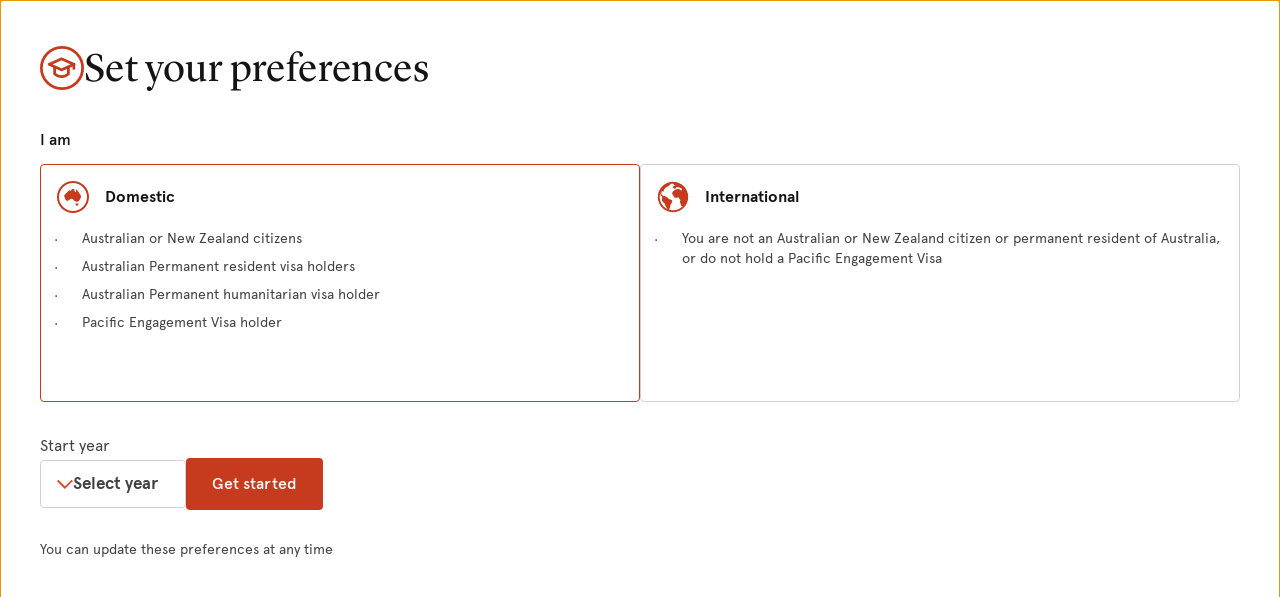

--- FILE ---
content_type: text/html;charset=utf-8
request_url: https://www.sydney.edu.au/courses/courses/pc/graduate-diploma-in-cataract-and-refractive-surgery.html
body_size: 5373
content:

<!DOCTYPE HTML>
<html lang="en-US">
    <head>

<meta http-equiv="content-type" content="text/html; charset=UTF-8"/>
<meta name="keywords" content="Medicine and Health"/>
<meta name="description" content="Graduate Diploma in Cataract and Refractive Surgery is a postgraduate medicine course for doctors that equips students with knowledge of cataract and refractive surgery theory and practice."/>

<meta name="is-new-template" content="true"/>


    <script defer="defer" type="text/javascript" src="https://rum.hlx.page/.rum/@adobe/helix-rum-js@%5E2/dist/rum-standalone.js" data-routing="env=prod,tier=publish,ams=University of Sydney"></script>
<script src="/etc.clientlibs/corporate-commons/clientlibs/remove-tealium-caches.d9d8a5654a0190e016247e291a1ea239.js"></script>



    
    
















    <meta charset="utf-8"/>
    <meta http-equiv="X-UA-Compatible" content="IE=edge"/>
    <meta http-equiv="content-type" content="text/html; charset=UTF-8"/>
    <meta name="viewport" content="width=device-width, initial-scale=1"/>
    <meta name="exf-header-data-path" content="/content/experience-fragments/corporate/header/corporate-site/jcr:content/root/exf-header.model.json"/>
    <link rel="preload" href="/content/dam/corporate/ex/images/web-uplift/175-black.svg" as="image" type="image/svg" fetchpriority="high"/>

    
    
        <script>
            //pre-hiding snippet for Adobe Target with asynchronous Launch deployment
            (function(g,b,d,f){(function(a,c,d){if(a){var e=b.createElement("style");e.id=c;e.innerHTML=d;a.appendChild(e)}})(b.getElementsByTagName("head")[0],"at-body-style",d);setTimeout(function(){var a=b.getElementsByTagName("head")[0];if(a){var c=b.getElementById("at-body-style");c&&a.removeChild(c)}},f)})(window,document,"body {opacity: 0 !important}",3E3);
        </script>
        
        
        
        
        
            <!-- Launch tag --- Start -->
            <script type="text/javascript" src="//assets.adobedtm.com/84fa4ed6cd2d/93f43475a61e/launch-a9ab0e6066cc.min.js" defer></script>
            <!-- Launch tag --- End -->
        
    

    
    <link href="https://static.cloud.coveo.com/atomic/v3.13/themes/coveo.css" rel="stylesheet"/>
    
	    <link rel="stylesheet" href="/etc.clientlibs/courses/components/page/nd-search-page/clientlibs/courses-search.d97ea4ef5d324c9bc105d51526161c9c.css" type="text/css">

	

     
	    <link rel="stylesheet" href="/etc.clientlibs/courses/clientlibs/frontend-css.a0eb32fefb891e863cb8f572130e5de8.css" type="text/css">

	
    
	    <link rel="stylesheet" href="/etc.clientlibs/courses/components/page/nd-course-page/clientlibs/css.bf55e8734b4f05a92c03eb4ec6c70fc8.css" type="text/css">

	

    
		
	
    

    
    <script defer src="/etc.clientlibs/courses/components/page/nd-course-page/clientlibs/js.613e637ce86d0d46c4a8097a01d88875.js"></script>



    

    
        <meta name="DC.Created" content="2023-12-07"/>
    
        <meta name="DC.Modified" content="07/12/2023"/>
    
    
        <meta name="article:tag" content="courses:area-of-study/medicine-and-health"/>
    
    <meta name="google-site-verification" content="FicMLRy30eyM2MMmnBgnMozHQtXFS78YgnKHpGCcTVE"/>
    <meta name="google-site-verification" content="x3Z27qQGZ9nrjlRvhgiLO1vfwjCKMnNPBGgXfutaROI"/>
    <meta name="alexaVerifyID" content="Q2-0ySF2g20GteljJn9AeJRV01k"/>

    
    <meta property="fb:admins" content="5755052206"/>
    <meta property="og:site_name" content="The University of Sydney"/>
    <meta property="og:title" content="Graduate Diploma in Cataract and Refractive Surgery"/>
    <meta property="og:description" content="Graduate Diploma in Cataract and Refractive Surgery is a postgraduate medicine course for doctors that equips students with knowledge of cataract and refractive surgery theory and practice."/>
    <meta property="og:url" content="https://www.sydney.edu.au/courses/courses/pc/graduate-diploma-in-cataract-and-refractive-surgery.html"/>
    <meta property="og:image" content="https://www.sydney.edu.au"/>
    <meta property="og:image:secure_url" content="https://www.sydney.edu.au"/>

    <meta name="usyd:content-type" content="Courses"/>

    
		<script src="/etc.clientlibs/corporate-commons/clientlibs/jquery.577ddf6779040ea52503746fdeece2ce.js"></script>

	

    <link rel="icon" type="image/png" href="/etc.clientlibs/corporate-commons/clientlibs/foundation/resources/corporate-frontend/assets/img/favicon/favicon-16x16.png" sizes="16x16"/>
<link rel="icon" type="image/png" href="/etc.clientlibs/corporate-commons/clientlibs/foundation/resources/corporate-frontend/assets/img/favicon/favicon-32x32.png" sizes="32x32"/>
<link rel="icon" type="image/png" href="/etc.clientlibs/corporate-commons/clientlibs/foundation/resources/corporate-frontend/assets/img/favicon/favicon-96x96.png" sizes="96x96"/>
<link rel="icon" type="image/vnd.microsoft.icon" href="/etc.clientlibs/corporate-commons/clientlibs/foundation/resources/corporate-frontend/assets/favicon/favicon.ico"/>
    
    <link rel="canonical" href="https://www.sydney.edu.au/courses/courses/pc/graduate-diploma-in-cataract-and-refractive-surgery.html"/>
    
    <script type="module" src="https://static.cloud.coveo.com/atomic/v3.13/atomic.esm.js"></script>
	
	<script type="module" src="/etc.clientlibs/corporate-commons/clientlibs/corporate-search.a6e2a76740ba945a80caac9d44ea5e22.js"></script>
    
    <!-- Qualification changes listener -->
    <script type="module">              
      import {
          loadAdvancedSearchQueryActions,
          loadSearchActions,
          loadSearchAnalyticsActions
      } from "https://static.cloud.coveo.com/headless/v3/headless.esm.js";

      function subscribeQualificationChanges() {
          if (window['USYD_ND_APP']) {
              window['USYD_ND_APP'].entryScoreMachine.state.subscribe((state) => {
                  if (state.value == 'hasQualification') {
                  console.log('COVEO get the qualification change: ', state.context.entryQualification);                    
                  try {
                      // Set the qualification in localStorage first (headlessEngine may not be ready yet when page loads)
                      localStorage.setItem('courseQualifications', state.context.entryQualification.code);
                      // Use the headlessEngine from window
                      const headlessEngine = window.coveoHeadlessEngine;
                      const { executeSearch } = loadSearchActions(headlessEngine);
                      const { logSearchboxSubmit } = loadSearchAnalyticsActions(headlessEngine);
                      const { updateAdvancedSearchQueries } = loadAdvancedSearchQueryActions(headlessEngine);                      
                      headlessEngine.dispatch(executeSearch(logSearchboxSubmit()));
                  } catch (error) {
                      console.error('Error dispatching search with qualification changes:', error);
                  }
                }
              });
          } else {
              console.warn('USYD_ND_APP is not available on the window object.');
          }
      }
      let checkingQualificationMachine = setInterval(()=> {
        if(window['USYD_ND_APP'] && window['USYD_ND_APP'].entryScoreMachine){
            clearInterval(checkingQualificationMachine);
            subscribeQualificationChanges();
        }
      }, 100);
    </script>

<title>Graduate Diploma in Cataract and Refractive Surgery - The University of Sydney</title></head>
    <body data-page-body-run-mode="default">





    <div id="m-page-course-loader" class="m-page-course_loader"> <div class="m-page-course_spinner"></div></div>

<div class="b-js-dynamic-left-side-navigation" data-home-page-url="/courses/search.html" data-home-page-name="home">

     
     

    



    
    
    
    <div class="exf-common-page page-xf xfpage page basicpage">


<div class="aem-Grid aem-Grid--12 aem-Grid--default--12 ">
    
    <div class="cmp-wrapper-js-exf-header cmp-wrapper-exf-header m-component-wrapper aem-GridColumn aem-GridColumn--default--12">

<div data-m-el="m-js-global-nav" data-given-path="/content/experience-fragments/corporate/header/corporate-site/jcr:content/root/exf-header">
    <style>
        .m-global-desktop-nav {
            visibility: hidden;
        }
        .m-global-mobile-nav {
            visibility: visible;
        }
        @media (min-width: 992px) {
            .m-global-desktop-nav {
                visibility:visible;
            }
            .m-global-mobile-nav {
                visibility:hidden;
            }
        }
    </style>
    <!--/* DESKTOP NAVIGATION * /-->
    <div class="m-global-desktop-nav m-webuplift-typography">
        
        <nav class="m-utility-nav m-utility-nav--desktop">
            <ul class="m-utility-nav__items m-utility-nav--desktop__items">
                <li class="m-utility-nav__lable m-utility-nav--desktop__lable">
                    <a role="link" style="font-size:12px;line-height:16px;font-weight:400;" class="m-link m-link--action" data-type="white" href="https://www.library.sydney.edu.au/">
                        Library
                    </a>
                </li>
            
                <li class="m-utility-nav__lable m-utility-nav--desktop__lable">
                    <a role="link" style="font-size:12px;line-height:16px;font-weight:400;" class="m-link m-link--action" data-type="white" href="https://www.sydney.edu.au/students/home.html">
                        Current students
                    </a>
                </li>
            
                <li class="m-utility-nav__lable m-utility-nav--desktop__lable">
                    <a role="link" style="font-size:12px;line-height:16px;font-weight:400;" class="m-link m-link--action" data-type="white" href="https://intranet.sydney.edu.au/">
                        Staff intranet
                    </a>
                </li>
            
                <li class="m-utility-nav__lable m-utility-nav--desktop__lable">
                    <a role="link" style="font-size:12px;line-height:16px;font-weight:400;" class="m-link m-link--action" data-type="white" href="https://whatson.sydney.edu.au/">
                        Find an event
                    </a>
                </li>
            
                <li class="m-utility-nav__lable m-utility-nav--desktop__lable">
                    <a role="link" style="font-size:12px;line-height:16px;font-weight:400;" class="m-link m-link--action" data-type="white" href="https://www.sydney.edu.au/engage/give.html">
                        Give
                    </a>
                </li>
            
                <li class="m-utility-nav__lable m-utility-nav--desktop__lable">
                    <a role="link" style="font-size:12px;line-height:16px;font-weight:400;" class="m-link m-link--action" data-type="white" href="/contact-us.html">
                        Contact us
                    </a>
                </li>
            </ul>
        </nav>
        <header class="m-grid m-grid--space-between m-grid--auto m-grid--flush m-grid--middle m-global-desktop-nav__header">
            
            <div class="m-grid__cell">
                <a href="https://www.sydney.edu.au" class="m-logo m-global-desktop-nav__logo"><img src="/content/dam/corporate/ex/images/web-uplift/175-black.svg" alt="University Home" height="52"/></a>
            </div>
            <nav class="m-grid__cell">
                <ul aria-label="menu" class="m-grid m-grid--middle m-grid--flush m-global-desktop-nav__level-one">
                    
                        <li class="m-grid__cell m-global-desktop-nav__header-item">
                            <a href="https://www.sydney.edu.au/study.html" aria-expanded="false" class="m-global-desktop-nav__header-link ">
                                Study
                            </a>
                        </li>
                    
                        <li class="m-grid__cell m-global-desktop-nav__header-item">
                            <a href="https://www.sydney.edu.au/research.html" aria-expanded="false" class="m-global-desktop-nav__header-link ">
                                Research
                            </a>
                        </li>
                    
                        <li class="m-grid__cell m-global-desktop-nav__header-item">
                            <a href="https://www.sydney.edu.au/engage.html" aria-expanded="false" class="m-global-desktop-nav__header-link ">
                                Engage with us
                            </a>
                        </li>
                    
                        <li class="m-grid__cell m-global-desktop-nav__header-item">
                            <a href="https://www.sydney.edu.au/about-us.html" aria-expanded="false" class="m-global-desktop-nav__header-link ">
                                About us
                            </a>
                        </li>
                    
                        <li class="m-grid__cell m-global-desktop-nav__header-item">
                            <a href="https://www.sydney.edu.au/news-opinion.html" aria-expanded="false" class="m-global-desktop-nav__header-link ">
                                News &amp; opinion
                            </a>
                        </li>
                    
                    <li class="m-grid__cell m-global-desktop-nav__search-item">
                        <a data-custom-id="primary-button-open-search" data-testid="open search" role="button" class="m-clickable-icon m-clickable-icon--search-p1   m-clickable-icon--out m-clickable-icon--search-p1--out" href="javascript:void(0);" aria-label="open search" data-type="white" aria-expanded="false">
                            <div class="m-icon-color-transition m-clickable-icon__icon m-clickable-icon--search-p1__icon m-icon-color-transition--out">
                                <svg width="24" height="24" viewBox="0 0 24 24" fill="none" xmlns="http://www.w3.org/2000/svg">
                                    <path d="M23.6351 21.8602L17.7187 15.9194C19.2399 14.1735 20.0734 11.9768 20.0734 9.68999C20.0734 4.34701 15.5708 0 10.0367 0C4.50255 0 0 4.34701 0 9.68999C0 15.033 4.50255 19.38 10.0367 19.38C12.1143 19.38 14.0941 18.775 15.7868 17.6265L21.7482 23.6124C21.9974 23.8622 22.3325 24 22.6916 24C23.0316 24 23.3541 23.8749 23.5989 23.6474C24.119 23.1641 24.1356 22.3628 23.6351 21.8602ZM10.0367 2.52782C14.1273 2.52782 17.4551 5.74069 17.4551 9.68999C17.4551 13.6393 14.1273 16.8522 10.0367 16.8522C5.94608 16.8522 2.61827 13.6393 2.61827 9.68999C2.61827 5.74069 5.94608 2.52782 10.0367 2.52782Z" fill="#FFF"/>
                                </svg>
                            </div>
                        </a>
                    </li>
                </ul>
            </nav>
        </header>
    </div>
    
    <div class="m-content  m-global-mobile-nav m-webuplift-typography">
        <header class="m-grid m-global-mobile-nav__header">
            <div class="1/2 m-grid__cell m-global-mobile-nav__logo">
                <a href="https://www.sydney.edu.au" class="m-logo m-global-mobile-nav__logo">
                    <img src="/content/dam/corporate/ex/images/web-uplift/175-black.svg" alt="University Home" class="m-logo__image" height="40"/>
                </a>
            </div>
            <div class="1/2 m-grid__cell m-global-mobile-nav__icons">
                <div class="m-global-mobile-nav__icons__search">
                    <a style="cursor: default;" role="button" data-custom-id="" data-testid="close search" class="m-button-icon m-clickable-icon m-clickable-icon--p1  " aria-label="close search" href="javascript:void(0);" data-type="red">
                        <svg width="24" height="24" viewBox="0 0 24 24" fill="none" xmlns="http://www.w3.org/2000/svg">
                            <path d="M23.6351 21.8602L17.7187 15.9194C19.2399 14.1735 20.0734 11.9768 20.0734 9.68999C20.0734 4.34701 15.5708 0 10.0367 0C4.50255 0 0 4.34701 0 9.68999C0 15.033 4.50255 19.38 10.0367 19.38C12.1143 19.38 14.0941 18.775 15.7868 17.6265L21.7482 23.6124C21.9974 23.8622 22.3325 24 22.6916 24C23.0316 24 23.3541 23.8749 23.5989 23.6474C24.119 23.1641 24.1356 22.3628 23.6351 21.8602ZM10.0367 2.52782C14.1273 2.52782 17.4551 5.74069 17.4551 9.68999C17.4551 13.6393 14.1273 16.8522 10.0367 16.8522C5.94608 16.8522 2.61827 13.6393 2.61827 9.68999C2.61827 5.74069 5.94608 2.52782 10.0367 2.52782Z" fill="#E64626"/>
                        </svg>
                    </a></div>
                <div class="m-global-mobile-nav__icons__hamburger">
                    <a style="cursor: default;" role="button" data-custom-id="" data-testid="Open menu" class="m-button-icon m-clickable-icon m-clickable-icon--p1  " aria-label="Open menu" href="javascript:void(0);" data-type="red">
                        <svg width="24" height="24" viewBox="0 0 24 24" fill="none" xmlns="http://www.w3.org/2000/svg">
                            <path d="M24 20H0V17.3333H24V20ZM24 13.3333H0V10.6667H24V13.3333ZM24 6.66667H0V4H24V6.66667Z" fill="#E64626"/>
                        </svg>
                    </a>
                </div>
            </div>
        </header>
    </div>
</div>
</div>

    
</div>

</div>



    <div data-m-el="m-js-error-content"></div>

    
    <main data-m-el="m-js-page-course" class="m-page-course" data-state="idle" data-page-mode="" data-student-prompt="" data-tab-panel="">

        <section class="m-page-course__zone-1">
            <div data-m-el="m-js-breadcrumb"></div>
            <div>

<div data-m-el="m-js-hero-image" data-resource-path="/content/courses/courses/pc/graduate-diploma-in-cataract-and-refractive-surgery/jcr:content/nd-hero-image"></div>
</div>
            <!-- <div class="m-content-container">
                <div class="m-title" data-m-el="m-js-page-title" ></div>
                <div data-sly-resource="nd-page-strapline"></div>
                <div data-sly-resource="nd-strapline-experience-fragment"></div>
                <div data-sly-resource="nd-priority-messaging"></div>
                <div data-sly-resource="par-zone1"></div>
            </div> -->
        </section>

        <section class="m-page-course__zone-2" data-m-el="m-js-sticky-content" data-scroll-reference="no-scroll-top">
            <div data-m-el="m-js-course-nav"></div>
        </section>
        <section class="m-page-course__zone-3">
            
            <section class="m-content-container">
                <div class="m-overview-reorder course-overview-n-accordion-n-keyinformation">
                    <div class="m-overview-reorder__left">
                        <div class="m-overview-reorder__about"><div data-m-el="m-js-about-this-course" data-resource-path="/content/courses/courses/pc/graduate-diploma-in-cataract-and-refractive-surgery/jcr:content/nd-about-this-course"></div>
</div>
                        
                        <div class="cmp-wrapper-js-accordion-section m-overview-reorder__feature" aria-hidden="true">
                            <ul data-slot-list="components">
                                <li data-slot-list-item> <span data-slot="name">m-js-key-feature</span> <span data-slot="resourcePath">/content/courses/courses/pc/graduate-diploma-in-cataract-and-refractive-surgery/jcr:content/nd-key-feature</span> </li>
                                <li data-slot-list-item> <span data-slot="name">m-js-why-study-with-us</span> <span data-slot="resourcePath">/content/courses/courses/pc/graduate-diploma-in-cataract-and-refractive-surgery/jcr:content/nd-why-study-with-us</span> </li>
                                <li data-slot-list-item> <span data-slot="name">m-js-career-paths</span> <span data-slot="resourcePath">/content/courses/courses/pc/graduate-diploma-in-cataract-and-refractive-surgery/jcr:content/nd-career-paths</span> </li>
                            </ul>
                        </div>
                        <div class="cmp-wrapper-js-accordion accordion panelcontainer m-overview-reorder__panelcontainer">
                            <div id="accordion-courses" class="cmp-accordion" data-cmp-is="accordion" data-placeholder-text="false">
                            </div>
                        </div>
                    </div>
                    <div class="m-overview-reorder__right">
                        <div class="m-overview-reorder__key-information"><div data-m-el="m-js-key-information" data-resource-path="/content/courses/courses/pc/graduate-diploma-in-cataract-and-refractive-surgery/jcr:content/nd-key-information-panel"></div></div>
                    </div>
                </div>
            </section>
          <div><div data-m-el="m-js-related-courses" data-resource-path="/content/courses/courses/pc/graduate-diploma-in-cataract-and-refractive-surgery/jcr:content/nd-related-courses"></div>
</div>
            <div>




</div>
            <div data-m-el="m-js-usyd-code"></div>
        </section>

        <section class="m-page-course__zone-4">
            
            <div>
<div data-m-el="m-js-what-you-will-learn" data-resource-path="/content/courses/courses/pc/graduate-diploma-in-cataract-and-refractive-surgery/jcr:content/nd-what-youll-learn"></div>
</div>
            <div>
<div data-m-el="m-js-subject-areas" data-resource-path="/content/courses/courses/pc/graduate-diploma-in-cataract-and-refractive-surgery/jcr:content/nd-subject-areas"></div>
</div>
            <div>
<div data-m-el="m-js-study-links" data-resource-path="/content/courses/courses/pc/graduate-diploma-in-cataract-and-refractive-surgery/jcr:content/nd-study-links"></div></div>
            <div>
<div data-m-el="m-js-professional-practice" data-resource-path="/content/courses/courses/pc/graduate-diploma-in-cataract-and-refractive-surgery/jcr:content/nd-professional-practice"></div>
</div>
            <div>




</div>
        </section>

        <section class="m-page-course__zone-5">
            
            
            <div data-m-el="m-js-section-costs-title"></div>
            <div>
<div data-m-el="m-js-certificate-fees" data-resource-path="/content/courses/courses/pc/graduate-diploma-in-cataract-and-refractive-surgery/jcr:content/nd-certificate-fees"></div>
</div>
            
            
            <div>
<div data-m-el="m-js-featured-links" data-resource-path="/content/courses/courses/pc/graduate-diploma-in-cataract-and-refractive-surgery/jcr:content/nd-costs-featured-links"></div></div>
            <div>




</div>
            
                <div data-m-el="m-js-scholarship"></div>
            
        </section>

        <section class="m-page-course__zone-6">
            
            <div data-m-el="m-js-section-title" data-text="Admission criteria"></div>
            <div><div data-m-el="m-js-cricos-message" data-resource-path="/content/courses/courses/pc/graduate-diploma-in-cataract-and-refractive-surgery/jcr:content/nd-cricos-message"></div></div>
            
            <div>
<div data-m-el="m-js-qualifications-pg" data-resource-path="/content/courses/courses/pc/graduate-diploma-in-cataract-and-refractive-surgery/jcr:content/nd-qualifications-pg"></div>
</div>
            
            <div>
<div data-m-el="m-js-prerequisites-pg" data-resource-path="/content/courses/courses/pc/graduate-diploma-in-cataract-and-refractive-surgery/jcr:content/nd-prerequisites-pg"></div>
</div>
            
            
            
            <div>
<div data-m-el="m-js-inherent-requirements" data-resource-path="/content/courses/courses/pc/graduate-diploma-in-cataract-and-refractive-surgery/jcr:content/nd-inherent-requirements"></div></div>
            <div>
<div data-m-el="m-js-english-language-requirements" data-resource-path="/content/courses/courses/pc/graduate-diploma-in-cataract-and-refractive-surgery/jcr:content/nd-english-language-requirements"></div></div>

            <div data-m-el="m-js-section-title" data-text="How to apply"></div>
            <div>
<div data-m-el="m-js-before-how-to-apply" data-resource-path="/content/courses/courses/pc/graduate-diploma-in-cataract-and-refractive-surgery/jcr:content/nd-before-how-to-apply"></div></div>
            <div>
<div data-m-el="m-js-submit-how-to-apply" data-resource-path="/content/courses/courses/pc/graduate-diploma-in-cataract-and-refractive-surgery/jcr:content/nd-submit-how-to-apply"></div></div>
            <div>
<div data-m-el="m-js-info-how-to-apply" data-resource-path="/content/courses/courses/pc/graduate-diploma-in-cataract-and-refractive-surgery/jcr:content/nd-info-how-to-apply"></div></div>
            <div>
<div data-m-el="m-js-featured-links" data-resource-path="/content/courses/courses/pc/graduate-diploma-in-cataract-and-refractive-surgery/jcr:content/nd-admissions-featured-links"></div></div>
        </section>
        <section data-m-el="m-js-bottom-navigation"></section>
        <div><div class="page-xf xfpage page basicpage">


<div class="aem-Grid aem-Grid--12 aem-Grid--default--12 ">
    
    <div class="teaser image aem-GridColumn aem-GridColumn--default--12">
<div class="cmp-wrapper-js-teaser cmp-wrapper-teaser m-component-wrapper teaser-new cmp-teaser--std   ">
<div data-resource-path="/content/experience-fragments/courses/course-page-teaser-links/master/jcr:content/root/teaser"></div>

 </div>




</div>

    
</div>

</div>
</div>
    </main>
    
    


    <div>




</div>
    <div class="exf-common-page page-xf xfpage page basicpage">


<div class="aem-Grid aem-Grid--12 aem-Grid--default--12 ">
    
    <div class="exf-footer aem-GridColumn aem-GridColumn--default--12">
<div data-m-el="m-js-global-footer" data-resource-path="/content/experience-fragments/corporate/footer/corporate-site/jcr:content/root/exf-footer"></div>


</div>

    
</div>

</div>






</div>











    <script src="/etc.clientlibs/courses/clientlibs/frontend-js.6b74fb5f00edf2870ad6819524c83581.js"></script>




<div class="cloudservice addthis">

    <script>
        var addthis_config = {
            "ui_click": true,
            "ui_508_compliant": false,
            "services_exclude": "print"
        };
    </script>
    <script type="text/javascript" src="//s7.addthis.com/js/300/addthis_widget.js#pubid=ra-56cd1d2d1a614c77" async="async"></script>

</div>


</body>
</html>


--- FILE ---
content_type: text/css;charset=utf-8
request_url: https://www.sydney.edu.au/etc.clientlibs/courses/components/page/nd-course-page/clientlibs/css.bf55e8734b4f05a92c03eb4ec6c70fc8.css
body_size: 66551
content:
/**
* index.scss defines the html page global and fundamental rules 
* Design online https://www.figma.com/file/pm0aJlzq3R0mUcmwjfIsTi/Main-library?node-id=0%3A1
*/
:root {
  --xxxs-space: 4px;
  --xxs-space: 8px;
  --xs-space: 12px;
  --sm-space: 16px;
  --base-space: 24px;
  --md-space: 32px;
  --lg-space: 48px;
  --xl-space: 64px;
  --xxl-space: 80px;
  --text-primary: #141414;
  --border-radius: 4px;
  --border-radius-large: 8px;
  --container-bg-colour: $white-100;
}

:root {
  --component-margin-bottom: 40px;
  --zindex-personalization-stripe-panel:1100;
}

/*
Calculating the desired width of a container whist keeping the ratio of width to height fixed. Useful for
calculating the size of containers designed to display images, with the image specified as a background.

This function has two modes:
1. Absolute mode ($baseWidth is specified in px, ems, rems) will calculate the correct height given the width and ratio specified and set fixed values
2. Relative mode ($baseWidth is a percentage) causes the container to scale the height in ratio when the width changes
*/
/*
 * Give elements a nice browser focus appearance (ripped from BS)
 */
/*
 * Reset styles where ul and li elements are being used for semantic meaning, not display. Use sparingly, for compatibility
 * only and take note that this can unintentionally affect nested lists.
 */
@font-face {
  font-family: "Antwerp";
  src: url(../../../../../corporate-commons/clientlibs/foundation/resources/corporate-frontend-svelte/courses/assets/fonts/Antwerp-Regular.woff2) format("woff2");
  font-style: normal;
  font-weight: normal;
  text-rendering: optimizeLegibility;
}
@font-face {
  font-family: "Antwerp";
  src: url(../../../../../corporate-commons/clientlibs/foundation/resources/corporate-frontend-svelte/courses/assets/fonts/Antwerp-Italic.woff2) format("woff2");
  font-style: italic;
  font-weight: normal;
  text-rendering: optimizeLegibility;
}
@font-face {
  font-family: "Antwerp";
  src: url(../../../../../corporate-commons/clientlibs/foundation/resources/corporate-frontend-svelte/courses/assets/fonts/Antwerp-Bold.woff2) format("woff2");
  font-style: normal;
  font-weight: 700;
  text-rendering: optimizeLegibility;
}
@font-face {
  font-family: "Antwerp";
  src: url(../../../../../corporate-commons/clientlibs/foundation/resources/corporate-frontend-svelte/courses/assets/fonts/Antwerp-BoldItalic.woff2) format("woff2");
  font-style: italic;
  font-weight: 700;
  text-rendering: optimizeLegibility;
}
@font-face {
  font-family: "Antwerp";
  src: url(../../../../../corporate-commons/clientlibs/foundation/resources/corporate-frontend-svelte/courses/assets/fonts/Antwerp-Light.woff2) format("woff2");
  font-style: normal;
  font-weight: 100;
  text-rendering: optimizeLegibility;
}
@font-face {
  font-family: "Antwerp";
  src: url(../../../../../corporate-commons/clientlibs/foundation/resources/corporate-frontend-svelte/courses/assets/fonts/Antwerp-LightItalic.woff2) format("woff2");
  font-style: italic;
  font-weight: 100;
  text-rendering: optimizeLegibility;
}
@font-face {
  font-family: "AntwerpMedium";
  src: url(../../../../../corporate-commons/clientlibs/foundation/resources/corporate-frontend-svelte/courses/assets/fonts/Antwerp-Medium.woff2) format("woff2");
  font-style: normal;
  font-weight: 300;
  text-rendering: optimizeLegibility;
}
@font-face {
  font-family: "AntwerpMedium";
  src: url(../../../../../corporate-commons/clientlibs/foundation/resources/corporate-frontend-svelte/courses/assets/fonts/Antwerp-MediumItalic.woff2) format("woff2");
  font-style: italic;
  font-weight: 300;
  text-rendering: optimizeLegibility;
}
@font-face {
  font-family: "AntwerpSemibold";
  src: url(../../../../../corporate-commons/clientlibs/foundation/resources/corporate-frontend-svelte/courses/assets/fonts/Antwerp-SemiBold.woff2) format("woff2");
  font-style: normal;
  font-weight: 700;
  text-rendering: optimizeLegibility;
}
@font-face {
  font-family: "AntwerpSemibold";
  src: url(../../../../../corporate-commons/clientlibs/foundation/resources/corporate-frontend-svelte/courses/assets/fonts/Antwerp-SemiBoldItalic.woff2) format("woff2");
  font-style: italic;
  font-weight: 700;
  text-rendering: optimizeLegibility;
}
@font-face {
  font-family: "Apercu";
  src: url(../../../../../corporate-commons/clientlibs/foundation/resources/corporate-frontend-svelte/courses/assets/fonts/Apercu-Regular-Web.woff2) format("woff2");
  font-style: normal;
  font-weight: normal;
  text-rendering: optimizeLegibility;
}
@font-face {
  font-family: "Apercu";
  src: url(../../../../../corporate-commons/clientlibs/foundation/resources/corporate-frontend-svelte/courses/assets/fonts/Apercu-Italic-Web.woff2) format("woff2");
  font-style: italic;
  font-weight: normal;
  text-rendering: optimizeLegibility;
}
@font-face {
  font-family: "Apercu";
  src: url(../../../../../corporate-commons/clientlibs/foundation/resources/corporate-frontend-svelte/courses/assets/fonts/Apercu-Bold-Web.woff2) format("woff2");
  font-style: normal;
  font-weight: 700;
  text-rendering: optimizeLegibility;
}
@font-face {
  font-family: "Apercu";
  src: url(../../../../../corporate-commons/clientlibs/foundation/resources/corporate-frontend-svelte/courses/assets/fonts/Apercu-BoldItalic-Web.woff2) format("woff2");
  font-style: italic;
  font-weight: 700;
  text-rendering: optimizeLegibility;
}
@font-face {
  font-family: "Apercu";
  src: url(../../../../../corporate-commons/clientlibs/foundation/resources/corporate-frontend-svelte/courses/assets/fonts/Apercu-Light-Web.woff2) format("woff2");
  font-style: normal;
  font-weight: 100;
  text-rendering: optimizeLegibility;
}
@font-face {
  font-family: "Apercu";
  src: url(../../../../../corporate-commons/clientlibs/foundation/resources/corporate-frontend-svelte/courses/assets/fonts/Apercu-LightItalic-Web.woff2) format("woff2");
  font-style: italic;
  font-weight: 100;
  text-rendering: optimizeLegibility;
}
@font-face {
  font-family: "Apercu";
  src: url(../../../../../corporate-commons/clientlibs/foundation/resources/corporate-frontend-svelte/courses/assets/fonts/Apercu-Medium-Web.woff2) format("woff2");
  font-style: normal;
  font-weight: 300;
  text-rendering: optimizeLegibility;
}
@font-face {
  font-family: "Apercu";
  src: url(../../../../../corporate-commons/clientlibs/foundation/resources/corporate-frontend-svelte/courses/assets/fonts/Apercu-MediumItalic-Web.woff2) format("woff2");
  font-style: italic;
  font-weight: 300;
  text-rendering: optimizeLegibility;
}
@font-face {
  font-family: "Apercu Medium";
  src: url(../../../../../corporate-commons/clientlibs/foundation/resources/corporate-frontend-svelte/courses/assets/fonts/Apercu-Medium-Web.woff2) format("woff2");
  font-style: normal;
  font-weight: 300;
  text-rendering: optimizeLegibility;
}
@font-face {
  font-family: "Apercu Mono";
  src: url(../../../../../corporate-commons/clientlibs/foundation/resources/corporate-frontend-svelte/courses/assets/fonts/Apercu-Mono-Web.woff2) format("woff2");
  font-style: normal;
  font-weight: normal;
  text-rendering: optimizeLegibility;
}
@font-face {
  font-family: "Lyon";
  src: url(../../../../../corporate-commons/clientlibs/foundation/resources/corporate-frontend-svelte/courses/assets/fonts/LyonDisplayLF-Regular-Web.woff2) format("woff2");
  font-style: normal;
  font-weight: normal;
  text-rendering: optimizeLegibility;
}
@font-face {
  font-family: "Lyon";
  src: url(../../../../../corporate-commons/clientlibs/foundation/resources/corporate-frontend-svelte/courses/assets/fonts/LyonDisplayLF-RegularItalic-Web.woff2) format("woff2");
  font-style: italic;
  font-weight: normal;
  text-rendering: optimizeLegibility;
}
@font-face {
  font-family: "Lyon";
  src: url(../../../../../corporate-commons/clientlibs/foundation/resources/corporate-frontend-svelte/courses/assets/fonts/LyonDisplayLF-Bold-Web.woff2) format("woff2");
  font-style: normal;
  font-weight: 700;
  text-rendering: optimizeLegibility;
}
@font-face {
  font-family: "Lyon";
  src: url(../../../../../corporate-commons/clientlibs/foundation/resources/corporate-frontend-svelte/courses/assets/fonts/LyonDisplayLF-BoldItalic-Web.woff2) format("woff2");
  font-style: italic;
  font-weight: 700;
  text-rendering: optimizeLegibility;
}
@font-face {
  font-family: "Lyon";
  src: url(../../../../../corporate-commons/clientlibs/foundation/resources/corporate-frontend-svelte/courses/assets/fonts/LyonDisplayLF-Light-Web.woff2) format("woff2");
  font-style: normal;
  font-weight: 100;
  text-rendering: optimizeLegibility;
}
@font-face {
  font-family: "Lyon";
  src: url(../../../../../corporate-commons/clientlibs/foundation/resources/corporate-frontend-svelte/courses/assets/fonts/LyonDisplayLF-LightItalic-Web.woff2) format("woff2");
  font-style: italic;
  font-weight: 100;
  text-rendering: optimizeLegibility;
}
@font-face {
  font-family: "Lyon";
  src: url(../../../../../corporate-commons/clientlibs/foundation/resources/corporate-frontend-svelte/courses/assets/fonts/LyonDisplayLF-Medium-Web.woff2) format("woff2");
  font-style: normal;
  font-weight: 300;
  text-rendering: optimizeLegibility;
}
@font-face {
  font-family: "Lyon";
  src: url(../../../../../corporate-commons/clientlibs/foundation/resources/corporate-frontend-svelte/courses/assets/fonts/LyonDisplayLF-MediumItalic-Web.woff2) format("woff2");
  font-style: italic;
  font-weight: 300;
  text-rendering: optimizeLegibility;
}
:root {
  --usyd-font-primary: 'Apercu';
  --usyd-font-mono: 'Apercu Mono', Courier, monospace;
  --usyd-font-secondary: 'Antwerp', Georgia, serif;
  --usyd-font-teritary: 'Lyon', Helvetica, sans-serif;
}

:root {
  --component-margin: 32px;
}

/*! normalize.css v8.0.1 | MIT License | github.com/necolas/normalize.css */
body, html {
  font-family: var(--usyd-font-primary);
  font-weight: 400;
}

body, html {
  font-size: 16px;
  line-height: 24px;
}

html, body, div, span, applet, object, iframe,
h1, h2, h3, h4, h5, h6, p, blockquote, pre,
a, abbr, acronym, address, big, cite, code,
del, dfn, em, img, ins, kbd, q, s, samp,
small, strike, strong, sub, sup, tt, var,
b, u, i, center,
dl, dt, dd, ol, ul, li,
fieldset, form, label, legend,
table, caption, tbody, tfoot, thead, tr, th, td,
article, aside, canvas, details, embed,
figure, figcaption, footer, header, hgroup,
menu, nav, output, ruby, section, summary,
time, mark, audio, video {
  margin: 0;
  padding: 0;
  border: 0;
  vertical-align: baseline;
}

/* HTML5 display-role reset for older browsers */
article, aside, details, figcaption, figure,
footer, header, hgroup, menu, nav, section {
  display: block;
}

ol, ul {
  list-style: none;
}

blockquote, q {
  quotes: none;
}

blockquote:before, blockquote:after,
q:before, q:after {
  content: "";
  content: none;
}

table {
  border-collapse: collapse;
  border-spacing: 0;
}

/* Document
   ========================================================================== */
/**
 * 1. Correct the line height in all browsers.
 * 2. Prevent adjustments of font size after orientation changes in iOS.
 */
html {
  -webkit-text-size-adjust: 100%; /* 2 */
}

/* Sections
     ========================================================================== */
/**
   * Remove the margin in all browsers.
   */
body {
  margin: 0;
}

/**
   * Render the `main` element consistently in IE.
   */
main {
  display: block;
}

/**
   * Correct the font size and margin on `h1` elements within `section` and
   * `article` contexts in Chrome, Firefox, and Safari.
   */
/* Grouping content
     ========================================================================== */
/**
   * 1. Add the correct box sizing in Firefox.
   * 2. Show the overflow in Edge and IE.
   */
hr {
  box-sizing: content-box; /* 1 */
  height: 0; /* 1 */
  overflow: visible; /* 2 */
}

/**
   * 1. Correct the inheritance and scaling of font size in all browsers.
   * 2. Correct the odd `em` font sizing in all browsers.
   */
pre {
  font-family: inherit; /* 1 */
  font-size: inherit; /* 2 */
}

/* Text-level semantics
     ========================================================================== */
/**
   * Remove the gray background on active links in IE 10.
   */
a {
  background-color: transparent;
}

/**
   * 1. Remove the bottom border in Chrome 57-
   * 2. Add the correct text decoration in Chrome, Edge, IE, Opera, and Safari.
   */
abbr[title] {
  border-bottom: none; /* 1 */
  text-decoration: underline; /* 2 */
  -webkit-text-decoration: underline dotted;
          text-decoration: underline dotted; /* 2 */
}

/**
   * Add the correct font weight in Chrome, Edge, and Safari.
   */
b,
strong {
  font-weight: bolder;
}

/**
   * 1. Correct the inheritance and scaling of font size in all browsers.
   * 2. Correct the odd `em` font sizing in all browsers.
   */
code,
kbd,
samp {
  font-family: inherit; /* 1 */
  font-size: inherit; /* 2 */
}

/**
   * Add the correct font size in all browsers.
   */
small {
  font-size: 80%;
}

/**
   * Prevent `sub` and `sup` elements from affecting the line height in
   * all browsers.
   */
sub,
sup {
  font-size: 75%;
  line-height: 0;
  position: relative;
  vertical-align: baseline;
}

sub {
  bottom: -0.25em;
}

sup {
  top: -0.5em;
}

/* Embedded content
     ========================================================================== */
/**
   * Remove the border on images inside links in IE 10.
   */
img {
  border-style: none;
}

/* Forms
     ========================================================================== */
/**
   * 1. Change the font styles in all browsers.
   * 2. Remove the margin in Firefox and Safari.
   */
button,
input,
optgroup,
select,
textarea {
  font-family: inherit; /* 1 */
  font-size: 100%; /* 1 */
  line-height: 1.15; /* 1 */
  margin: 0; /* 2 */
}

/**
   * Show the overflow in IE.
   * 1. Show the overflow in Edge.
   */
button,
input {
  /* 1 */
  overflow: visible;
}

/**
   * Remove the inheritance of text transform in Edge, Firefox, and IE.
   * 1. Remove the inheritance of text transform in Firefox.
   */
button,
select {
  /* 1 */
  text-transform: none;
}

/**
   * Correct the inability to style clickable types in iOS and Safari.
   */
button,
[type=button],
[type=reset],
[type=submit] {
  -webkit-appearance: button;
}

/**
   * Remove the inner border and padding in Firefox.
   */
button::-moz-focus-inner,
[type=button]::-moz-focus-inner,
[type=reset]::-moz-focus-inner,
[type=submit]::-moz-focus-inner {
  border-style: none;
  padding: 0;
}

/**
   * Restore the focus styles unset by the previous rule.
   */
button:-moz-focusring,
[type=button]:-moz-focusring,
[type=reset]:-moz-focusring,
[type=submit]:-moz-focusring {
  outline: 1px dotted ButtonText;
}

/**
   * Correct the padding in Firefox.
   */
fieldset {
  padding: 0.35em 0.75em 0.625em;
}

/**
   * 1. Correct the text wrapping in Edge and IE.
   * 2. Correct the color inheritance from `fieldset` elements in IE.
   * 3. Remove the padding so developers are not caught out when they zero out
   *    `fieldset` elements in all browsers.
   */
legend {
  box-sizing: border-box; /* 1 */
  color: inherit; /* 2 */
  display: table; /* 1 */
  max-width: 100%; /* 1 */
  padding: 0; /* 3 */
  white-space: normal; /* 1 */
}

/**
   * Add the correct vertical alignment in Chrome, Firefox, and Opera.
   */
progress {
  vertical-align: baseline;
}

/**
   * Remove the default vertical scrollbar in IE 10+.
   */
textarea {
  overflow: auto;
}

/**
   * 1. Add the correct box sizing in IE 10.
   * 2. Remove the padding in IE 10.
   */
[type=checkbox],
[type=radio] {
  box-sizing: border-box; /* 1 */
  padding: 0; /* 2 */
}

/**
   * Correct the cursor style of increment and decrement buttons in Chrome.
   */
[type=number]::-webkit-inner-spin-button,
[type=number]::-webkit-outer-spin-button {
  height: auto;
}

/**
   * 1. Correct the odd appearance in Chrome and Safari.
   * 2. Correct the outline style in Safari.
   */
[type=search] {
  -webkit-appearance: textfield; /* 1 */
  outline-offset: -2px; /* 2 */
}

/**
   * Remove the inner padding in Chrome and Safari on macOS.
   */
[type=search]::-webkit-search-decoration {
  -webkit-appearance: none;
}

/**
   * 1. Correct the inability to style clickable types in iOS and Safari.
   * 2. Change font properties to `inherit` in Safari.
   */
::-webkit-file-upload-button {
  -webkit-appearance: button; /* 1 */
  font: inherit; /* 2 */
}

/* Interactive
     ========================================================================== */
/*
   * Add the correct display in Edge, IE 10+, and Firefox.
   */
details {
  display: block;
}

/*
   * Add the correct display in all browsers.
   */
summary {
  display: list-item;
}

/* Misc
     ========================================================================== */
/**
   * Add the correct display in IE 10+.
   */
template {
  display: none;
}

/**
   * Add the correct display in IE 10.
   */
[hidden] {
  display: none;
}

/**
 * Swiper 10.3.1
 * Most modern mobile touch slider and framework with hardware accelerated transitions
 * https://swiperjs.com
 *
 * Copyright 2014-2023 Vladimir Kharlampidi
 *
 * Released under the MIT License
 *
 * Released on: September 28, 2023
 */
@font-face {
  font-family: "swiper-icons";
  src: url("data:application/font-woff;charset=utf-8;base64, [base64]//wADZ2x5ZgAAAywAAADMAAAD2MHtryVoZWFkAAABbAAAADAAAAA2E2+eoWhoZWEAAAGcAAAAHwAAACQC9gDzaG10eAAAAigAAAAZAAAArgJkABFsb2NhAAAC0AAAAFoAAABaFQAUGG1heHAAAAG8AAAAHwAAACAAcABAbmFtZQAAA/gAAAE5AAACXvFdBwlwb3N0AAAFNAAAAGIAAACE5s74hXjaY2BkYGAAYpf5Hu/j+W2+MnAzMYDAzaX6QjD6/4//Bxj5GA8AuRwMYGkAPywL13jaY2BkYGA88P8Agx4j+/8fQDYfA1AEBWgDAIB2BOoAeNpjYGRgYNBh4GdgYgABEMnIABJzYNADCQAACWgAsQB42mNgYfzCOIGBlYGB0YcxjYGBwR1Kf2WQZGhhYGBiYGVmgAFGBiQQkOaawtDAoMBQxXjg/wEGPcYDDA4wNUA2CCgwsAAAO4EL6gAAeNpj2M0gyAACqxgGNWBkZ2D4/wMA+xkDdgAAAHjaY2BgYGaAYBkGRgYQiAHyGMF8FgYHIM3DwMHABGQrMOgyWDLEM1T9/w8UBfEMgLzE////P/5//f/V/xv+r4eaAAeMbAxwIUYmIMHEgKYAYjUcsDAwsLKxc3BycfPw8jEQA/[base64]/uznmfPFBNODM2K7MTQ45YEAZqGP81AmGGcF3iPqOop0r1SPTaTbVkfUe4HXj97wYE+yNwWYxwWu4v1ugWHgo3S1XdZEVqWM7ET0cfnLGxWfkgR42o2PvWrDMBSFj/IHLaF0zKjRgdiVMwScNRAoWUoH78Y2icB/yIY09An6AH2Bdu/UB+yxopYshQiEvnvu0dURgDt8QeC8PDw7Fpji3fEA4z/PEJ6YOB5hKh4dj3EvXhxPqH/SKUY3rJ7srZ4FZnh1PMAtPhwP6fl2PMJMPDgeQ4rY8YT6Gzao0eAEA409DuggmTnFnOcSCiEiLMgxCiTI6Cq5DZUd3Qmp10vO0LaLTd2cjN4fOumlc7lUYbSQcZFkutRG7g6JKZKy0RmdLY680CDnEJ+UMkpFFe1RN7nxdVpXrC4aTtnaurOnYercZg2YVmLN/d/gczfEimrE/fs/bOuq29Zmn8tloORaXgZgGa78yO9/cnXm2BpaGvq25Dv9S4E9+5SIc9PqupJKhYFSSl47+Qcr1mYNAAAAeNptw0cKwkAAAMDZJA8Q7OUJvkLsPfZ6zFVERPy8qHh2YER+3i/BP83vIBLLySsoKimrqKqpa2hp6+jq6RsYGhmbmJqZSy0sraxtbO3sHRydnEMU4uR6yx7JJXveP7WrDycAAAAAAAH//wACeNpjYGRgYOABYhkgZgJCZgZNBkYGLQZtIJsFLMYAAAw3ALgAeNolizEKgDAQBCchRbC2sFER0YD6qVQiBCv/H9ezGI6Z5XBAw8CBK/m5iQQVauVbXLnOrMZv2oLdKFa8Pjuru2hJzGabmOSLzNMzvutpB3N42mNgZGBg4GKQYzBhYMxJLMlj4GBgAYow/P/PAJJhLM6sSoWKfWCAAwDAjgbRAAB42mNgYGBkAIIbCZo5IPrmUn0hGA0AO8EFTQAA") format("woff");
  font-weight: 400;
  font-style: normal;
}
:root {
  --swiper-theme-color: #007aff;
  /*
  --swiper-preloader-color: var(--swiper-theme-color);
  --swiper-wrapper-transition-timing-function: initial;
  */
}

:host {
  position: relative;
  display: block;
  margin-left: auto;
  margin-right: auto;
  z-index: 1;
}

.swiper {
  margin-left: auto;
  margin-right: auto;
  position: relative;
  overflow: hidden;
  overflow: clip;
  list-style: none;
  padding: 0;
  /* Fix of Webkit flickering */
  z-index: 1;
  display: block;
}

.swiper-vertical > .swiper-wrapper {
  flex-direction: column;
}

.swiper-wrapper {
  position: relative;
  width: 100%;
  height: 100%;
  z-index: 1;
  display: flex;
  transition-property: transform;
  transition-timing-function: var(--swiper-wrapper-transition-timing-function, initial);
  box-sizing: content-box;
}

.swiper-android .swiper-slide,
.swiper-ios .swiper-slide,
.swiper-wrapper {
  transform: translate3d(0px, 0, 0);
}

.swiper-horizontal {
  touch-action: pan-y;
}

.swiper-vertical {
  touch-action: pan-x;
}

.swiper-slide {
  flex-shrink: 0;
  width: 100%;
  height: 100%;
  position: relative;
  transition-property: transform;
  display: block;
}

.swiper-slide-invisible-blank {
  visibility: hidden;
}

/* Auto Height */
.swiper-autoheight,
.swiper-autoheight .swiper-slide {
  height: auto;
}

.swiper-autoheight .swiper-wrapper {
  align-items: flex-start;
  transition-property: transform, height;
}

.swiper-backface-hidden .swiper-slide {
  transform: translateZ(0);
  backface-visibility: hidden;
}

/* 3D Effects */
.swiper-3d.swiper-css-mode .swiper-wrapper {
  perspective: 1200px;
}

.swiper-3d .swiper-wrapper {
  transform-style: preserve-3d;
}

.swiper-3d {
  perspective: 1200px;
}
.swiper-3d .swiper-slide,
.swiper-3d .swiper-cube-shadow {
  transform-style: preserve-3d;
}

/* CSS Mode */
.swiper-css-mode > .swiper-wrapper {
  overflow: auto;
  scrollbar-width: none; /* For Firefox */
  -ms-overflow-style: none; /* For Internet Explorer and Edge */
}
.swiper-css-mode > .swiper-wrapper::-webkit-scrollbar {
  display: none;
}
.swiper-css-mode > .swiper-wrapper > .swiper-slide {
  scroll-snap-align: start start;
}
.swiper-css-mode.swiper-horizontal > .swiper-wrapper {
  scroll-snap-type: x mandatory;
}
.swiper-css-mode.swiper-vertical > .swiper-wrapper {
  scroll-snap-type: y mandatory;
}
.swiper-css-mode.swiper-free-mode > .swiper-wrapper {
  scroll-snap-type: none;
}
.swiper-css-mode.swiper-free-mode > .swiper-wrapper > .swiper-slide {
  scroll-snap-align: none;
}
.swiper-css-mode.swiper-centered > .swiper-wrapper::before {
  content: "";
  flex-shrink: 0;
  order: 9999;
}
.swiper-css-mode.swiper-centered > .swiper-wrapper > .swiper-slide {
  scroll-snap-align: center center;
  scroll-snap-stop: always;
}
.swiper-css-mode.swiper-centered.swiper-horizontal > .swiper-wrapper > .swiper-slide:first-child {
  margin-inline-start: var(--swiper-centered-offset-before);
}
.swiper-css-mode.swiper-centered.swiper-horizontal > .swiper-wrapper::before {
  height: 100%;
  min-height: 1px;
  width: var(--swiper-centered-offset-after);
}
.swiper-css-mode.swiper-centered.swiper-vertical > .swiper-wrapper > .swiper-slide:first-child {
  margin-block-start: var(--swiper-centered-offset-before);
}
.swiper-css-mode.swiper-centered.swiper-vertical > .swiper-wrapper::before {
  width: 100%;
  min-width: 1px;
  height: var(--swiper-centered-offset-after);
}

/* Slide styles start */
/* 3D Shadows */
.swiper-3d .swiper-slide-shadow,
.swiper-3d .swiper-slide-shadow-left,
.swiper-3d .swiper-slide-shadow-right,
.swiper-3d .swiper-slide-shadow-top,
.swiper-3d .swiper-slide-shadow-bottom,
.swiper-3d .swiper-slide-shadow,
.swiper-3d .swiper-slide-shadow-left,
.swiper-3d .swiper-slide-shadow-right,
.swiper-3d .swiper-slide-shadow-top,
.swiper-3d .swiper-slide-shadow-bottom {
  position: absolute;
  left: 0;
  top: 0;
  width: 100%;
  height: 100%;
  pointer-events: none;
  z-index: 10;
}
.swiper-3d .swiper-slide-shadow {
  background: rgba(0, 0, 0, 0.15);
}
.swiper-3d .swiper-slide-shadow-left {
  background-image: linear-gradient(to left, rgba(0, 0, 0, 0.5), rgba(0, 0, 0, 0));
}
.swiper-3d .swiper-slide-shadow-right {
  background-image: linear-gradient(to right, rgba(0, 0, 0, 0.5), rgba(0, 0, 0, 0));
}
.swiper-3d .swiper-slide-shadow-top {
  background-image: linear-gradient(to top, rgba(0, 0, 0, 0.5), rgba(0, 0, 0, 0));
}
.swiper-3d .swiper-slide-shadow-bottom {
  background-image: linear-gradient(to bottom, rgba(0, 0, 0, 0.5), rgba(0, 0, 0, 0));
}

.swiper-lazy-preloader {
  width: 42px;
  height: 42px;
  position: absolute;
  left: 50%;
  top: 50%;
  margin-left: -21px;
  margin-top: -21px;
  z-index: 10;
  transform-origin: 50%;
  box-sizing: border-box;
  border: 4px solid var(--swiper-preloader-color, var(--swiper-theme-color));
  border-radius: 50%;
  border-top-color: transparent;
}

.swiper:not(.swiper-watch-progress) .swiper-lazy-preloader,
.swiper-watch-progress .swiper-slide-visible .swiper-lazy-preloader {
  animation: swiper-preloader-spin 1s infinite linear;
}

.swiper-lazy-preloader-white {
  --swiper-preloader-color: #fff;
}

.swiper-lazy-preloader-black {
  --swiper-preloader-color: #000;
}

@keyframes swiper-preloader-spin {
  0% {
    transform: rotate(0deg);
  }
  100% {
    transform: rotate(360deg);
  }
}
/* Slide styles end */
:root {
  --font-size: 16px;
  --base-font-colour: #141414;
  --base-line-height: 24px;
  --base-colour-page-bg: #FFFFFF;
}

ul,
li,
p {
  margin: 0;
  padding: 0;
}

* {
  box-sizing: border-box;
}

input {
  width: 100%;
}

html {
  background-color: var(--base-colour-page-bg);
  margin: 0;
  padding: 0;
  width: 100%;
  height: 100%;
  color: var(--base-font-colour);
}

body {
  width: 100%;
  height: 100%;
}

.sr-only {
  position: absolute;
  border: 0;
  padding: 0;
  margin: -1px;
  overflow: hidden;
  width: 1px;
  height: 1px;
  clip: rect(0, 0, 0, 0);
}

.sr-only-focusable:active,
.sr-only-focusable:focus {
  position: static;
  margin: 0;
  overflow: visible;
  width: auto;
  height: auto;
  clip: auto;
}
/**
* Default Design system style
*/
/**
* Campaign site heading style
*/
:root {
  --component-margin: 32px;
}

:root {
  --component-margin-bottom: 40px;
  --zindex-personalization-stripe-panel:1100;
}

h1,
h2,
h3,
h4,
h5 {
  font-family: var(--usyd-font-primary);
  font-weight: 400;
}

h1[data-type=white],
h2[data-type=white],
h3[data-type=white],
h4[data-type=white],
h5[data-type=white] {
  color: #FFFFFF;
}
h1[data-type=charcoal],
h2[data-type=charcoal],
h3[data-type=charcoal],
h4[data-type=charcoal],
h5[data-type=charcoal] {
  color: #141414;
}
h1[data-type=black],
h2[data-type=black],
h3[data-type=black],
h4[data-type=black],
h5[data-type=black] {
  color: #141414;
}
h1[data-type=black100],
h2[data-type=black100],
h3[data-type=black100],
h4[data-type=black100],
h5[data-type=black100] {
  color: #141414;
}
h1[data-type=red],
h2[data-type=red],
h3[data-type=red],
h4[data-type=red],
h5[data-type=red] {
  color: #E64626;
}
h1[data-type=uiRed],
h2[data-type=uiRed],
h3[data-type=uiRed],
h4[data-type=uiRed],
h5[data-type=uiRed] {
  color: #E64626;
}
h1[data-type=yellow],
h2[data-type=yellow],
h3[data-type=yellow],
h4[data-type=yellow],
h5[data-type=yellow] {
  color: #FFB800;
}
h1[data-type=green],
h2[data-type=green],
h3[data-type=green],
h4[data-type=green],
h5[data-type=green] {
  color: #00A485;
}
h1[data-type=anchorLink],
h2[data-type=anchorLink],
h3[data-type=anchorLink],
h4[data-type=anchorLink],
h5[data-type=anchorLink] {
  color: #C63A1E;
}
h1[data-type=blue120],
h2[data-type=blue120],
h3[data-type=blue120],
h4[data-type=blue120],
h5[data-type=blue120] {
  color: #283353;
}
h1[data-type=ochre120],
h2[data-type=ochre120],
h3[data-type=ochre120],
h4[data-type=ochre120],
h5[data-type=ochre120] {
  color: #AF2B11;
}

/*
Calculating the desired width of a container whist keeping the ratio of width to height fixed. Useful for
calculating the size of containers designed to display images, with the image specified as a background.

This function has two modes:
1. Absolute mode ($baseWidth is specified in px, ems, rems) will calculate the correct height given the width and ratio specified and set fixed values
2. Relative mode ($baseWidth is a percentage) causes the container to scale the height in ratio when the width changes
*/
/*
 * Give elements a nice browser focus appearance (ripped from BS)
 */
/*
 * Reset styles where ul and li elements are being used for semantic meaning, not display. Use sparingly, for compatibility
 * only and take note that this can unintentionally affect nested lists.
 */
:root {
  --title-margin-bottom: 24px;
  --title-margin: 0 0 var(--title-margin-bottom) 0;
  --title-padding: 0;
  --title-line-height: inhert;
  --title-letter-spacing: 0;
  --title-p-font-size: 42px;
  --title-p-line-height: 56px;
}

h1,
h2,
h3,
h4,
h5 {
  margin: var(--title-margin);
  margin-bottom: var(--title-margin-bottom);
  padding: var(--title-padding);
  line-height: var(--title-line-height);
  letter-spacing: var(--title-letter-spacing);
}

h4 {
  --title-margin-bottom: 16px;
}

.m-title--no-margin-bottom {
  --title-margin-bottom: 0;
}
.m-title--no-margin-bottom p.course-strapline {
  font-size: var(--title-p-font-size);
  line-height: var(--title-p-line-height);
}
.m-title--upper {
  text-transform: uppercase;
}
.m-title--center {
  text-align: center;
}
.m-title--red {
  color: #E64626;
}
.m-title--black {
  color: #141414;
}
.m-title--primary-charcoal {
  color: #424242;
}

:root {
  --h1: 38px;
  --h1-line-height: 48px;
  --h1-font-weight: 400;
  --h2: 32px;
  --h2-line-height: 40px;
  --h2-font-weight: 400;
  --h3: 22px;
  --h3-line-height: 32px;
  --h3-font-weight: 400;
  --h4: 17px;
  --h4-line-height: 24px;
  --h4-font-weight: 300;
  --h5: 16px;
  --h5-line-height: 24px;
  --h5-font-weight: 300;
}
@media (min-width: 992px) {
  :root {
    --h1: 48px;
    --h1-line-height: 56px;
    --h1-font-weight: 400;
    --h2: 32px;
    --h2-line-height: 44px;
    --h2-font-weight: 400;
    --h3: 24px;
    --h3-line-height: 32px;
    --h3-font-weight: 300;
    --h4: 18px;
    --h4-line-height: 28px;
    --h4-font-weight: 300;
    --h5: 16px;
    --h5-line-height: 24px;
    --h5-font-weight: 300;
  }
}

h1 {
  font-size: var(--h1);
  line-height: var(--h1-line-height);
  font-weight: var(--h1-font-weight);
  color: #141414;
}

h2 {
  font-size: var(--h2);
  line-height: var(--h2-line-height);
  font-weight: var(--h2-font-weight);
  color: #141414;
}

h3 {
  font-size: var(--h3);
  line-height: var(--h3-line-height);
  font-weight: var(--h3-font-weight);
  color: #141414;
}

h4 {
  font-size: var(--h4);
  line-height: var(--h4-line-height);
  font-weight: var(--h4-font-weight);
  color: #141414;
}

h5 {
  font-size: var(--h5);
  line-height: var(--h5-line-height);
  font-weight: var(--h5-font-weight);
  color: #141414;
}
@charset "UTF-8";
/*! Avalanche | MIT License | @colourgarden */
/*------------------------------------*\
    SETTINGS
\*------------------------------------*/
:root {
  --component-margin: 32px;
}

:root {
  --component-margin-bottom: 40px;
  --zindex-personalization-stripe-panel:1100;
}

.m-radio-group--ds__text, .m-checkbox-group--atar__text, .m-checkbox-group--mql__text, .m-checkbox-group--ds__text, .m-content--lg, .m-content--sm, .m-content, .m-content--base {
  font-family: var(--usyd-font-primary);
  font-weight: 400;
}

.m-content, .m-content--base {
  font-size: 16px;
  line-height: 24px;
}

.m-content--sm {
  font-size: 14px;
  line-height: 16px;
}

.m-content--lg {
  font-size: 20px;
  line-height: 32px;
}

[data-type=white].m-logo, [data-type=white].m-external-logo {
  color: #FFFFFF;
}
[data-type=charcoal].m-logo, [data-type=charcoal].m-external-logo {
  color: #141414;
}
[data-type=black].m-logo, [data-type=black].m-external-logo {
  color: #141414;
}
[data-type=black100].m-logo, [data-type=black100].m-external-logo {
  color: #141414;
}
[data-type=red].m-logo, [data-type=red].m-external-logo {
  color: #E64626;
}
[data-type=uiRed].m-logo, [data-type=uiRed].m-external-logo {
  color: #E64626;
}
[data-type=yellow].m-logo, [data-type=yellow].m-external-logo {
  color: #FFB800;
}
[data-type=green].m-logo, [data-type=green].m-external-logo {
  color: #00A485;
}
[data-type=anchorLink].m-logo, [data-type=anchorLink].m-external-logo {
  color: #C63A1E;
}
[data-type=blue120].m-logo, [data-type=blue120].m-external-logo {
  color: #283353;
}
[data-type=ochre120].m-logo, [data-type=ochre120].m-external-logo {
  color: #AF2B11;
}

[data-type=white].m-link {
  color: #FFFFFF;
}
[data-type=white].m-link:hover, [data-type=white].m-link:focus {
  color: #FFFFFF;
}
[data-type=charcoal].m-link {
  color: #141414;
}
[data-type=charcoal].m-link:hover, [data-type=charcoal].m-link:focus {
  color: #141414;
}
[data-type=black].m-link {
  color: #141414;
}
[data-type=black].m-link:hover, [data-type=black].m-link:focus {
  color: #141414;
}
[data-type=black100].m-link {
  color: #141414;
}
[data-type=black100].m-link:hover, [data-type=black100].m-link:focus {
  color: #141414;
}
[data-type=red].m-link {
  color: #E64626;
}
[data-type=red].m-link:hover, [data-type=red].m-link:focus {
  color: #E64626;
}
[data-type=uiRed].m-link {
  color: #E64626;
}
[data-type=uiRed].m-link:hover, [data-type=uiRed].m-link:focus {
  color: #E64626;
}
[data-type=anchorLink].m-link {
  color: #C63A1E;
}
[data-type=anchorLink].m-link:hover, [data-type=anchorLink].m-link:focus {
  color: #C63A1E;
}
[data-type=blue120].m-link {
  color: #283353;
}
[data-type=blue120].m-link:hover, [data-type=blue120].m-link:focus {
  color: #283353;
}
[data-type=ochre120].m-link {
  color: #AF2B11;
}
[data-type=ochre120].m-link:hover, [data-type=ochre120].m-link:focus {
  color: #AF2B11;
}

/*
Calculating the desired width of a container whist keeping the ratio of width to height fixed. Useful for
calculating the size of containers designed to display images, with the image specified as a background.

This function has two modes:
1. Absolute mode ($baseWidth is specified in px, ems, rems) will calculate the correct height given the width and ratio specified and set fixed values
2. Relative mode ($baseWidth is a percentage) causes the container to scale the height in ratio when the width changes
*/
/*
 * Give elements a nice browser focus appearance (ripped from BS)
 */
/*
 * Reset styles where ul and li elements are being used for semantic meaning, not display. Use sparingly, for compatibility
 * only and take note that this can unintentionally affect nested lists.
 */
/*! Avalanche | MIT License | @colourgarden */
/*------------------------------------*\
    SETTINGS
\*------------------------------------*/
/*------------------------------------*\
    Grid columns
\*------------------------------------*/
.m-grid--col > .m-grid__cell {
  flex-flow: column wrap;
  flex-grow: 1;
  -ms-flex-preferred-size: 0;
  --m-grid-cell-max-width: 100%;
  max-width: var(--m-grid-cell-max-width);
}

@media screen and (min-width: 480px) {
  .m-grid--mobile-up--1col > .m-grid__cell {
    flex-flow: column wrap;
    flex-grow: 1;
    -ms-flex-preferred-size: 0;
    --m-grid-cell-max-width: 100%;
    max-width: var(--m-grid-cell-max-width);
  }
}

@media screen and (max-width: 399px) {
  .m-grid--mobile-portait--1col > .m-grid__cell {
    flex-flow: column wrap;
    flex-grow: 1;
    -ms-flex-preferred-size: 0;
    --m-grid-cell-max-width: 100%;
    max-width: var(--m-grid-cell-max-width);
  }
}

@media screen and (min-width: 768px) {
  .m-grid--tablet-up--1col > .m-grid__cell {
    flex-flow: column wrap;
    flex-grow: 1;
    -ms-flex-preferred-size: 0;
    --m-grid-cell-max-width: 100%;
    max-width: var(--m-grid-cell-max-width);
  }
}

@media screen and (min-width: 992px) {
  .m-grid--sm-desk-up--1col > .m-grid__cell {
    flex-flow: column wrap;
    flex-grow: 1;
    -ms-flex-preferred-size: 0;
    --m-grid-cell-max-width: 100%;
    max-width: var(--m-grid-cell-max-width);
  }
}

@media screen and (min-width: 1200px) {
  .m-grid--lg-desk-up--1col > .m-grid__cell {
    flex-flow: column wrap;
    flex-grow: 1;
    -ms-flex-preferred-size: 0;
    --m-grid-cell-max-width: 100%;
    max-width: var(--m-grid-cell-max-width);
  }
}

@media screen and (max-width: 1199px) {
  .m-grid--lg-desk-down--1col > .m-grid__cell {
    flex-flow: column wrap;
    flex-grow: 1;
    -ms-flex-preferred-size: 0;
    --m-grid-cell-max-width: 100%;
    max-width: var(--m-grid-cell-max-width);
  }
}

@media screen and (max-width: 991px) {
  .m-grid--sm-desk-down--1col > .m-grid__cell {
    flex-flow: column wrap;
    flex-grow: 1;
    -ms-flex-preferred-size: 0;
    --m-grid-cell-max-width: 100%;
    max-width: var(--m-grid-cell-max-width);
  }
}

@media screen and (max-width: 767px) {
  .m-grid--tablet-down--1col > .m-grid__cell {
    flex-flow: column wrap;
    flex-grow: 1;
    -ms-flex-preferred-size: 0;
    --m-grid-cell-max-width: 100%;
    max-width: var(--m-grid-cell-max-width);
  }
}

@media screen and (max-width: 479px) {
  .m-grid--mobile-down--1col > .m-grid__cell {
    flex-flow: column wrap;
    flex-grow: 1;
    -ms-flex-preferred-size: 0;
    --m-grid-cell-max-width: 100%;
    max-width: var(--m-grid-cell-max-width);
  }
}

@media screen and (min-width: 480px) {
  .m-grid--mobile-up--2cols > .m-grid__cell {
    flex-flow: row wrap;
    --m-grid-cell-max-width: 50%;
    flex-basis: var(--m-grid-cell-max-width);
    max-width: var(--m-grid-cell-max-width);
  }
}

@media screen and (max-width: 399px) {
  .m-grid--mobile-portait--2cols > .m-grid__cell {
    flex-flow: row wrap;
    --m-grid-cell-max-width: 50%;
    flex-basis: var(--m-grid-cell-max-width);
    max-width: var(--m-grid-cell-max-width);
  }
}

@media screen and (min-width: 768px) {
  .m-grid--tablet-up--2cols > .m-grid__cell {
    flex-flow: row wrap;
    --m-grid-cell-max-width: 50%;
    flex-basis: var(--m-grid-cell-max-width);
    max-width: var(--m-grid-cell-max-width);
  }
}

@media screen and (min-width: 992px) {
  .m-grid--sm-desk-up--2cols > .m-grid__cell {
    flex-flow: row wrap;
    --m-grid-cell-max-width: 50%;
    flex-basis: var(--m-grid-cell-max-width);
    max-width: var(--m-grid-cell-max-width);
  }
}

@media screen and (min-width: 1200px) {
  .m-grid--lg-desk-up--2cols > .m-grid__cell {
    flex-flow: row wrap;
    --m-grid-cell-max-width: 50%;
    flex-basis: var(--m-grid-cell-max-width);
    max-width: var(--m-grid-cell-max-width);
  }
}

@media screen and (max-width: 1199px) {
  .m-grid--lg-desk-down--2cols > .m-grid__cell {
    flex-flow: row wrap;
    --m-grid-cell-max-width: 50%;
    flex-basis: var(--m-grid-cell-max-width);
    max-width: var(--m-grid-cell-max-width);
  }
}

@media screen and (max-width: 991px) {
  .m-grid--sm-desk-down--2cols > .m-grid__cell {
    flex-flow: row wrap;
    --m-grid-cell-max-width: 50%;
    flex-basis: var(--m-grid-cell-max-width);
    max-width: var(--m-grid-cell-max-width);
  }
}

@media screen and (max-width: 767px) {
  .m-grid--tablet-down--2cols > .m-grid__cell {
    flex-flow: row wrap;
    --m-grid-cell-max-width: 50%;
    flex-basis: var(--m-grid-cell-max-width);
    max-width: var(--m-grid-cell-max-width);
  }
}

@media screen and (max-width: 479px) {
  .m-grid--mobile-down--2cols > .m-grid__cell {
    flex-flow: row wrap;
    --m-grid-cell-max-width: 50%;
    flex-basis: var(--m-grid-cell-max-width);
    max-width: var(--m-grid-cell-max-width);
  }
}

@media screen and (min-width: 480px) {
  .m-grid--mobile-up--3cols > .m-grid__cell {
    flex-flow: row wrap;
    --m-grid-cell-max-width: 33.3333333333%;
    flex-basis: var(--m-grid-cell-max-width);
    max-width: var(--m-grid-cell-max-width);
  }
}

@media screen and (max-width: 399px) {
  .m-grid--mobile-portait--3cols > .m-grid__cell {
    flex-flow: row wrap;
    --m-grid-cell-max-width: 33.3333333333%;
    flex-basis: var(--m-grid-cell-max-width);
    max-width: var(--m-grid-cell-max-width);
  }
}

@media screen and (min-width: 768px) {
  .m-grid--tablet-up--3cols > .m-grid__cell {
    flex-flow: row wrap;
    --m-grid-cell-max-width: 33.3333333333%;
    flex-basis: var(--m-grid-cell-max-width);
    max-width: var(--m-grid-cell-max-width);
  }
}

@media screen and (min-width: 992px) {
  .m-grid--sm-desk-up--3cols > .m-grid__cell {
    flex-flow: row wrap;
    --m-grid-cell-max-width: 33.3333333333%;
    flex-basis: var(--m-grid-cell-max-width);
    max-width: var(--m-grid-cell-max-width);
  }
}

@media screen and (min-width: 1200px) {
  .m-grid--lg-desk-up--3cols > .m-grid__cell {
    flex-flow: row wrap;
    --m-grid-cell-max-width: 33.3333333333%;
    flex-basis: var(--m-grid-cell-max-width);
    max-width: var(--m-grid-cell-max-width);
  }
}

@media screen and (max-width: 1199px) {
  .m-grid--lg-desk-down--3cols > .m-grid__cell {
    flex-flow: row wrap;
    --m-grid-cell-max-width: 33.3333333333%;
    flex-basis: var(--m-grid-cell-max-width);
    max-width: var(--m-grid-cell-max-width);
  }
}

@media screen and (max-width: 991px) {
  .m-grid--sm-desk-down--3cols > .m-grid__cell {
    flex-flow: row wrap;
    --m-grid-cell-max-width: 33.3333333333%;
    flex-basis: var(--m-grid-cell-max-width);
    max-width: var(--m-grid-cell-max-width);
  }
}

@media screen and (max-width: 767px) {
  .m-grid--tablet-down--3cols > .m-grid__cell {
    flex-flow: row wrap;
    --m-grid-cell-max-width: 33.3333333333%;
    flex-basis: var(--m-grid-cell-max-width);
    max-width: var(--m-grid-cell-max-width);
  }
}

@media screen and (max-width: 479px) {
  .m-grid--mobile-down--3cols > .m-grid__cell {
    flex-flow: row wrap;
    --m-grid-cell-max-width: 33.3333333333%;
    flex-basis: var(--m-grid-cell-max-width);
    max-width: var(--m-grid-cell-max-width);
  }
}

@media screen and (min-width: 480px) {
  .m-grid--mobile-up--4cols > .m-grid__cell {
    flex-flow: row wrap;
    --m-grid-cell-max-width: 25%;
    flex-basis: var(--m-grid-cell-max-width);
    max-width: var(--m-grid-cell-max-width);
  }
}

@media screen and (max-width: 399px) {
  .m-grid--mobile-portait--4cols > .m-grid__cell {
    flex-flow: row wrap;
    --m-grid-cell-max-width: 25%;
    flex-basis: var(--m-grid-cell-max-width);
    max-width: var(--m-grid-cell-max-width);
  }
}

@media screen and (min-width: 768px) {
  .m-grid--tablet-up--4cols > .m-grid__cell {
    flex-flow: row wrap;
    --m-grid-cell-max-width: 25%;
    flex-basis: var(--m-grid-cell-max-width);
    max-width: var(--m-grid-cell-max-width);
  }
}

@media screen and (min-width: 992px) {
  .m-grid--sm-desk-up--4cols > .m-grid__cell {
    flex-flow: row wrap;
    --m-grid-cell-max-width: 25%;
    flex-basis: var(--m-grid-cell-max-width);
    max-width: var(--m-grid-cell-max-width);
  }
}

@media screen and (min-width: 1200px) {
  .m-grid--lg-desk-up--4cols > .m-grid__cell {
    flex-flow: row wrap;
    --m-grid-cell-max-width: 25%;
    flex-basis: var(--m-grid-cell-max-width);
    max-width: var(--m-grid-cell-max-width);
  }
}

@media screen and (max-width: 1199px) {
  .m-grid--lg-desk-down--4cols > .m-grid__cell {
    flex-flow: row wrap;
    --m-grid-cell-max-width: 25%;
    flex-basis: var(--m-grid-cell-max-width);
    max-width: var(--m-grid-cell-max-width);
  }
}

@media screen and (max-width: 991px) {
  .m-grid--sm-desk-down--4cols > .m-grid__cell {
    flex-flow: row wrap;
    --m-grid-cell-max-width: 25%;
    flex-basis: var(--m-grid-cell-max-width);
    max-width: var(--m-grid-cell-max-width);
  }
}

@media screen and (max-width: 767px) {
  .m-grid--tablet-down--4cols > .m-grid__cell {
    flex-flow: row wrap;
    --m-grid-cell-max-width: 25%;
    flex-basis: var(--m-grid-cell-max-width);
    max-width: var(--m-grid-cell-max-width);
  }
}

@media screen and (max-width: 479px) {
  .m-grid--mobile-down--4cols > .m-grid__cell {
    flex-flow: row wrap;
    --m-grid-cell-max-width: 25%;
    flex-basis: var(--m-grid-cell-max-width);
    max-width: var(--m-grid-cell-max-width);
  }
}

@media screen and (min-width: 480px) {
  .m-grid--mobile-up--5cols > .m-grid__cell {
    flex-flow: row wrap;
    --m-grid-cell-max-width: 20%;
    flex-basis: var(--m-grid-cell-max-width);
    max-width: var(--m-grid-cell-max-width);
  }
}

@media screen and (max-width: 399px) {
  .m-grid--mobile-portait--5cols > .m-grid__cell {
    flex-flow: row wrap;
    --m-grid-cell-max-width: 20%;
    flex-basis: var(--m-grid-cell-max-width);
    max-width: var(--m-grid-cell-max-width);
  }
}

@media screen and (min-width: 768px) {
  .m-grid--tablet-up--5cols > .m-grid__cell {
    flex-flow: row wrap;
    --m-grid-cell-max-width: 20%;
    flex-basis: var(--m-grid-cell-max-width);
    max-width: var(--m-grid-cell-max-width);
  }
}

@media screen and (min-width: 992px) {
  .m-grid--sm-desk-up--5cols > .m-grid__cell {
    flex-flow: row wrap;
    --m-grid-cell-max-width: 20%;
    flex-basis: var(--m-grid-cell-max-width);
    max-width: var(--m-grid-cell-max-width);
  }
}

@media screen and (min-width: 1200px) {
  .m-grid--lg-desk-up--5cols > .m-grid__cell {
    flex-flow: row wrap;
    --m-grid-cell-max-width: 20%;
    flex-basis: var(--m-grid-cell-max-width);
    max-width: var(--m-grid-cell-max-width);
  }
}

@media screen and (max-width: 1199px) {
  .m-grid--lg-desk-down--5cols > .m-grid__cell {
    flex-flow: row wrap;
    --m-grid-cell-max-width: 20%;
    flex-basis: var(--m-grid-cell-max-width);
    max-width: var(--m-grid-cell-max-width);
  }
}

@media screen and (max-width: 991px) {
  .m-grid--sm-desk-down--5cols > .m-grid__cell {
    flex-flow: row wrap;
    --m-grid-cell-max-width: 20%;
    flex-basis: var(--m-grid-cell-max-width);
    max-width: var(--m-grid-cell-max-width);
  }
}

@media screen and (max-width: 767px) {
  .m-grid--tablet-down--5cols > .m-grid__cell {
    flex-flow: row wrap;
    --m-grid-cell-max-width: 20%;
    flex-basis: var(--m-grid-cell-max-width);
    max-width: var(--m-grid-cell-max-width);
  }
}

@media screen and (max-width: 479px) {
  .m-grid--mobile-down--5cols > .m-grid__cell {
    flex-flow: row wrap;
    --m-grid-cell-max-width: 20%;
    flex-basis: var(--m-grid-cell-max-width);
    max-width: var(--m-grid-cell-max-width);
  }
}

@media screen and (min-width: 480px) {
  .m-grid--mobile-up--6cols > .m-grid__cell {
    flex-flow: row wrap;
    --m-grid-cell-max-width: 16.6666666667%;
    flex-basis: var(--m-grid-cell-max-width);
    max-width: var(--m-grid-cell-max-width);
  }
}

@media screen and (max-width: 399px) {
  .m-grid--mobile-portait--6cols > .m-grid__cell {
    flex-flow: row wrap;
    --m-grid-cell-max-width: 16.6666666667%;
    flex-basis: var(--m-grid-cell-max-width);
    max-width: var(--m-grid-cell-max-width);
  }
}

@media screen and (min-width: 768px) {
  .m-grid--tablet-up--6cols > .m-grid__cell {
    flex-flow: row wrap;
    --m-grid-cell-max-width: 16.6666666667%;
    flex-basis: var(--m-grid-cell-max-width);
    max-width: var(--m-grid-cell-max-width);
  }
}

@media screen and (min-width: 992px) {
  .m-grid--sm-desk-up--6cols > .m-grid__cell {
    flex-flow: row wrap;
    --m-grid-cell-max-width: 16.6666666667%;
    flex-basis: var(--m-grid-cell-max-width);
    max-width: var(--m-grid-cell-max-width);
  }
}

@media screen and (min-width: 1200px) {
  .m-grid--lg-desk-up--6cols > .m-grid__cell {
    flex-flow: row wrap;
    --m-grid-cell-max-width: 16.6666666667%;
    flex-basis: var(--m-grid-cell-max-width);
    max-width: var(--m-grid-cell-max-width);
  }
}

@media screen and (max-width: 1199px) {
  .m-grid--lg-desk-down--6cols > .m-grid__cell {
    flex-flow: row wrap;
    --m-grid-cell-max-width: 16.6666666667%;
    flex-basis: var(--m-grid-cell-max-width);
    max-width: var(--m-grid-cell-max-width);
  }
}

@media screen and (max-width: 991px) {
  .m-grid--sm-desk-down--6cols > .m-grid__cell {
    flex-flow: row wrap;
    --m-grid-cell-max-width: 16.6666666667%;
    flex-basis: var(--m-grid-cell-max-width);
    max-width: var(--m-grid-cell-max-width);
  }
}

@media screen and (max-width: 767px) {
  .m-grid--tablet-down--6cols > .m-grid__cell {
    flex-flow: row wrap;
    --m-grid-cell-max-width: 16.6666666667%;
    flex-basis: var(--m-grid-cell-max-width);
    max-width: var(--m-grid-cell-max-width);
  }
}

@media screen and (max-width: 479px) {
  .m-grid--mobile-down--6cols > .m-grid__cell {
    flex-flow: row wrap;
    --m-grid-cell-max-width: 16.6666666667%;
    flex-basis: var(--m-grid-cell-max-width);
    max-width: var(--m-grid-cell-max-width);
  }
}

@media screen and (min-width: 480px) {
  .m-grid--mobile-up--8cols > .m-grid__cell {
    flex-flow: row wrap;
    --m-grid-cell-max-width: 12.5%;
    flex-basis: var(--m-grid-cell-max-width);
    max-width: var(--m-grid-cell-max-width);
  }
}

@media screen and (max-width: 399px) {
  .m-grid--mobile-portait--8cols > .m-grid__cell {
    flex-flow: row wrap;
    --m-grid-cell-max-width: 12.5%;
    flex-basis: var(--m-grid-cell-max-width);
    max-width: var(--m-grid-cell-max-width);
  }
}

@media screen and (min-width: 768px) {
  .m-grid--tablet-up--8cols > .m-grid__cell {
    flex-flow: row wrap;
    --m-grid-cell-max-width: 12.5%;
    flex-basis: var(--m-grid-cell-max-width);
    max-width: var(--m-grid-cell-max-width);
  }
}

@media screen and (min-width: 992px) {
  .m-grid--sm-desk-up--8cols > .m-grid__cell {
    flex-flow: row wrap;
    --m-grid-cell-max-width: 12.5%;
    flex-basis: var(--m-grid-cell-max-width);
    max-width: var(--m-grid-cell-max-width);
  }
}

@media screen and (min-width: 1200px) {
  .m-grid--lg-desk-up--8cols > .m-grid__cell {
    flex-flow: row wrap;
    --m-grid-cell-max-width: 12.5%;
    flex-basis: var(--m-grid-cell-max-width);
    max-width: var(--m-grid-cell-max-width);
  }
}

@media screen and (max-width: 1199px) {
  .m-grid--lg-desk-down--8cols > .m-grid__cell {
    flex-flow: row wrap;
    --m-grid-cell-max-width: 12.5%;
    flex-basis: var(--m-grid-cell-max-width);
    max-width: var(--m-grid-cell-max-width);
  }
}

@media screen and (max-width: 991px) {
  .m-grid--sm-desk-down--8cols > .m-grid__cell {
    flex-flow: row wrap;
    --m-grid-cell-max-width: 12.5%;
    flex-basis: var(--m-grid-cell-max-width);
    max-width: var(--m-grid-cell-max-width);
  }
}

@media screen and (max-width: 767px) {
  .m-grid--tablet-down--8cols > .m-grid__cell {
    flex-flow: row wrap;
    --m-grid-cell-max-width: 12.5%;
    flex-basis: var(--m-grid-cell-max-width);
    max-width: var(--m-grid-cell-max-width);
  }
}

@media screen and (max-width: 479px) {
  .m-grid--mobile-down--8cols > .m-grid__cell {
    flex-flow: row wrap;
    --m-grid-cell-max-width: 12.5%;
    flex-basis: var(--m-grid-cell-max-width);
    max-width: var(--m-grid-cell-max-width);
  }
}

@media screen and (min-width: 480px) {
  .m-grid--mobile-up--9cols > .m-grid__cell {
    flex-flow: row wrap;
    --m-grid-cell-max-width: 11.1111111111%;
    flex-basis: var(--m-grid-cell-max-width);
    max-width: var(--m-grid-cell-max-width);
  }
}

@media screen and (max-width: 399px) {
  .m-grid--mobile-portait--9cols > .m-grid__cell {
    flex-flow: row wrap;
    --m-grid-cell-max-width: 11.1111111111%;
    flex-basis: var(--m-grid-cell-max-width);
    max-width: var(--m-grid-cell-max-width);
  }
}

@media screen and (min-width: 768px) {
  .m-grid--tablet-up--9cols > .m-grid__cell {
    flex-flow: row wrap;
    --m-grid-cell-max-width: 11.1111111111%;
    flex-basis: var(--m-grid-cell-max-width);
    max-width: var(--m-grid-cell-max-width);
  }
}

@media screen and (min-width: 992px) {
  .m-grid--sm-desk-up--9cols > .m-grid__cell {
    flex-flow: row wrap;
    --m-grid-cell-max-width: 11.1111111111%;
    flex-basis: var(--m-grid-cell-max-width);
    max-width: var(--m-grid-cell-max-width);
  }
}

@media screen and (min-width: 1200px) {
  .m-grid--lg-desk-up--9cols > .m-grid__cell {
    flex-flow: row wrap;
    --m-grid-cell-max-width: 11.1111111111%;
    flex-basis: var(--m-grid-cell-max-width);
    max-width: var(--m-grid-cell-max-width);
  }
}

@media screen and (max-width: 1199px) {
  .m-grid--lg-desk-down--9cols > .m-grid__cell {
    flex-flow: row wrap;
    --m-grid-cell-max-width: 11.1111111111%;
    flex-basis: var(--m-grid-cell-max-width);
    max-width: var(--m-grid-cell-max-width);
  }
}

@media screen and (max-width: 991px) {
  .m-grid--sm-desk-down--9cols > .m-grid__cell {
    flex-flow: row wrap;
    --m-grid-cell-max-width: 11.1111111111%;
    flex-basis: var(--m-grid-cell-max-width);
    max-width: var(--m-grid-cell-max-width);
  }
}

@media screen and (max-width: 767px) {
  .m-grid--tablet-down--9cols > .m-grid__cell {
    flex-flow: row wrap;
    --m-grid-cell-max-width: 11.1111111111%;
    flex-basis: var(--m-grid-cell-max-width);
    max-width: var(--m-grid-cell-max-width);
  }
}

@media screen and (max-width: 479px) {
  .m-grid--mobile-down--9cols > .m-grid__cell {
    flex-flow: row wrap;
    --m-grid-cell-max-width: 11.1111111111%;
    flex-basis: var(--m-grid-cell-max-width);
    max-width: var(--m-grid-cell-max-width);
  }
}

@media screen and (min-width: 480px) {
  .m-grid--mobile-up--10cols > .m-grid__cell {
    flex-flow: row wrap;
    --m-grid-cell-max-width: 10%;
    flex-basis: var(--m-grid-cell-max-width);
    max-width: var(--m-grid-cell-max-width);
  }
}

@media screen and (max-width: 399px) {
  .m-grid--mobile-portait--10cols > .m-grid__cell {
    flex-flow: row wrap;
    --m-grid-cell-max-width: 10%;
    flex-basis: var(--m-grid-cell-max-width);
    max-width: var(--m-grid-cell-max-width);
  }
}

@media screen and (min-width: 768px) {
  .m-grid--tablet-up--10cols > .m-grid__cell {
    flex-flow: row wrap;
    --m-grid-cell-max-width: 10%;
    flex-basis: var(--m-grid-cell-max-width);
    max-width: var(--m-grid-cell-max-width);
  }
}

@media screen and (min-width: 992px) {
  .m-grid--sm-desk-up--10cols > .m-grid__cell {
    flex-flow: row wrap;
    --m-grid-cell-max-width: 10%;
    flex-basis: var(--m-grid-cell-max-width);
    max-width: var(--m-grid-cell-max-width);
  }
}

@media screen and (min-width: 1200px) {
  .m-grid--lg-desk-up--10cols > .m-grid__cell {
    flex-flow: row wrap;
    --m-grid-cell-max-width: 10%;
    flex-basis: var(--m-grid-cell-max-width);
    max-width: var(--m-grid-cell-max-width);
  }
}

@media screen and (max-width: 1199px) {
  .m-grid--lg-desk-down--10cols > .m-grid__cell {
    flex-flow: row wrap;
    --m-grid-cell-max-width: 10%;
    flex-basis: var(--m-grid-cell-max-width);
    max-width: var(--m-grid-cell-max-width);
  }
}

@media screen and (max-width: 991px) {
  .m-grid--sm-desk-down--10cols > .m-grid__cell {
    flex-flow: row wrap;
    --m-grid-cell-max-width: 10%;
    flex-basis: var(--m-grid-cell-max-width);
    max-width: var(--m-grid-cell-max-width);
  }
}

@media screen and (max-width: 767px) {
  .m-grid--tablet-down--10cols > .m-grid__cell {
    flex-flow: row wrap;
    --m-grid-cell-max-width: 10%;
    flex-basis: var(--m-grid-cell-max-width);
    max-width: var(--m-grid-cell-max-width);
  }
}

@media screen and (max-width: 479px) {
  .m-grid--mobile-down--10cols > .m-grid__cell {
    flex-flow: row wrap;
    --m-grid-cell-max-width: 10%;
    flex-basis: var(--m-grid-cell-max-width);
    max-width: var(--m-grid-cell-max-width);
  }
}

@media screen and (min-width: 480px) {
  .m-grid--mobile-up--11cols > .m-grid__cell {
    flex-flow: row wrap;
    --m-grid-cell-max-width: 9.0909090909%;
    flex-basis: var(--m-grid-cell-max-width);
    max-width: var(--m-grid-cell-max-width);
  }
}

@media screen and (max-width: 399px) {
  .m-grid--mobile-portait--11cols > .m-grid__cell {
    flex-flow: row wrap;
    --m-grid-cell-max-width: 9.0909090909%;
    flex-basis: var(--m-grid-cell-max-width);
    max-width: var(--m-grid-cell-max-width);
  }
}

@media screen and (min-width: 768px) {
  .m-grid--tablet-up--11cols > .m-grid__cell {
    flex-flow: row wrap;
    --m-grid-cell-max-width: 9.0909090909%;
    flex-basis: var(--m-grid-cell-max-width);
    max-width: var(--m-grid-cell-max-width);
  }
}

@media screen and (min-width: 992px) {
  .m-grid--sm-desk-up--11cols > .m-grid__cell {
    flex-flow: row wrap;
    --m-grid-cell-max-width: 9.0909090909%;
    flex-basis: var(--m-grid-cell-max-width);
    max-width: var(--m-grid-cell-max-width);
  }
}

@media screen and (min-width: 1200px) {
  .m-grid--lg-desk-up--11cols > .m-grid__cell {
    flex-flow: row wrap;
    --m-grid-cell-max-width: 9.0909090909%;
    flex-basis: var(--m-grid-cell-max-width);
    max-width: var(--m-grid-cell-max-width);
  }
}

@media screen and (max-width: 1199px) {
  .m-grid--lg-desk-down--11cols > .m-grid__cell {
    flex-flow: row wrap;
    --m-grid-cell-max-width: 9.0909090909%;
    flex-basis: var(--m-grid-cell-max-width);
    max-width: var(--m-grid-cell-max-width);
  }
}

@media screen and (max-width: 991px) {
  .m-grid--sm-desk-down--11cols > .m-grid__cell {
    flex-flow: row wrap;
    --m-grid-cell-max-width: 9.0909090909%;
    flex-basis: var(--m-grid-cell-max-width);
    max-width: var(--m-grid-cell-max-width);
  }
}

@media screen and (max-width: 767px) {
  .m-grid--tablet-down--11cols > .m-grid__cell {
    flex-flow: row wrap;
    --m-grid-cell-max-width: 9.0909090909%;
    flex-basis: var(--m-grid-cell-max-width);
    max-width: var(--m-grid-cell-max-width);
  }
}

@media screen and (max-width: 479px) {
  .m-grid--mobile-down--11cols > .m-grid__cell {
    flex-flow: row wrap;
    --m-grid-cell-max-width: 9.0909090909%;
    flex-basis: var(--m-grid-cell-max-width);
    max-width: var(--m-grid-cell-max-width);
  }
}

@media screen and (min-width: 480px) {
  .m-grid--mobile-up--12cols > .m-grid__cell {
    flex-flow: row wrap;
    --m-grid-cell-max-width: 8.3333333333%;
    flex-basis: var(--m-grid-cell-max-width);
    max-width: var(--m-grid-cell-max-width);
  }
}

@media screen and (max-width: 399px) {
  .m-grid--mobile-portait--12cols > .m-grid__cell {
    flex-flow: row wrap;
    --m-grid-cell-max-width: 8.3333333333%;
    flex-basis: var(--m-grid-cell-max-width);
    max-width: var(--m-grid-cell-max-width);
  }
}

@media screen and (min-width: 768px) {
  .m-grid--tablet-up--12cols > .m-grid__cell {
    flex-flow: row wrap;
    --m-grid-cell-max-width: 8.3333333333%;
    flex-basis: var(--m-grid-cell-max-width);
    max-width: var(--m-grid-cell-max-width);
  }
}

@media screen and (min-width: 992px) {
  .m-grid--sm-desk-up--12cols > .m-grid__cell {
    flex-flow: row wrap;
    --m-grid-cell-max-width: 8.3333333333%;
    flex-basis: var(--m-grid-cell-max-width);
    max-width: var(--m-grid-cell-max-width);
  }
}

@media screen and (min-width: 1200px) {
  .m-grid--lg-desk-up--12cols > .m-grid__cell {
    flex-flow: row wrap;
    --m-grid-cell-max-width: 8.3333333333%;
    flex-basis: var(--m-grid-cell-max-width);
    max-width: var(--m-grid-cell-max-width);
  }
}

@media screen and (max-width: 1199px) {
  .m-grid--lg-desk-down--12cols > .m-grid__cell {
    flex-flow: row wrap;
    --m-grid-cell-max-width: 8.3333333333%;
    flex-basis: var(--m-grid-cell-max-width);
    max-width: var(--m-grid-cell-max-width);
  }
}

@media screen and (max-width: 991px) {
  .m-grid--sm-desk-down--12cols > .m-grid__cell {
    flex-flow: row wrap;
    --m-grid-cell-max-width: 8.3333333333%;
    flex-basis: var(--m-grid-cell-max-width);
    max-width: var(--m-grid-cell-max-width);
  }
}

@media screen and (max-width: 767px) {
  .m-grid--tablet-down--12cols > .m-grid__cell {
    flex-flow: row wrap;
    --m-grid-cell-max-width: 8.3333333333%;
    flex-basis: var(--m-grid-cell-max-width);
    max-width: var(--m-grid-cell-max-width);
  }
}

@media screen and (max-width: 479px) {
  .m-grid--mobile-down--12cols > .m-grid__cell {
    flex-flow: row wrap;
    --m-grid-cell-max-width: 8.3333333333%;
    flex-basis: var(--m-grid-cell-max-width);
    max-width: var(--m-grid-cell-max-width);
  }
}

:root {
  --m-grid-column-gap: 20px;
  --m-grid-column-gap-tiny: 8px;
  --m-grid-column-gap-small: 16px;
  --m-grid-column-gap-large: 32px;
  --m-grid-column-gap-huge: 48px;
  --m-grid-height: auto;
  --m-grid-cell-height: var(--m-grid-height);
  --m-grid-cell-max-width: 100%;
}

/*------------------------------------*\
    LOGIC aka THE MAGIC
\*------------------------------------*/
/*------------------------------------*\
    GRID LAYOUT
\*------------------------------------*/
.m-grid {
  box-sizing: border-box;
  display: flex;
  flex: 0 1 auto;
  flex-flow: row wrap;
  padding: 0;
  margin: 0;
  margin-right: calc(var(--m-grid-column-gap) / -2);
  margin-left: calc(var(--m-grid-column-gap) / -2);
}

.m-grid__cell {
  box-sizing: border-box;
  margin: 0;
  padding: 0 calc(var(--m-grid-column-gap) / 2);
  --m-grid-cell-max-width: 100%;
  max-width: var(--m-grid-cell-max-width);
}

.m-grid--page-col {
  margin-right: calc(var(--m-grid-column-gap) / -2);
  margin-left: calc(var(--m-grid-column-gap) / -2);
}
.m-grid--page-col > .m-grid__cell {
  padding: 0 calc(var(--m-grid-column-gap) / 2);
}
.m-grid--page-col > .m-grid {
  margin-right: calc(var(--m-grid-column-gap) / -2);
  margin-left: calc(var(--m-grid-column-gap) / -2);
}
.m-grid--page-col > .m-grid > .m-grid__cell {
  padding: 0 calc(var(--m-grid-column-gap) / 2);
}

.m-grid--no-margin {
  margin: 0;
}

.m-grid__cell--mg-bottom-sm {
  margin-bottom: 10px;
}

.m-grid__cell--mg-bottom-base {
  margin-bottom: 20px;
}

.m-grid__cell--mg-bottom-lg {
  margin-bottom: 40px;
}

.m-grid__cell--full-width {
  --m-grid-cell-max-width: 100%;
  width: var(--m-grid-cell-max-width);
}

.m-grid__cell--min-full-width {
  width: 100%;
}

.m-grid__cell--bg-grey {
  background-color: #F7F7F7;
}

.m-grid--row-mobile-up {
  flex-flow: column wrap;
}
@media (min-width: 480px) {
  .m-grid--row-mobile-up {
    flex-flow: row wrap;
  }
}

/*
**********************************
* m-grid modifiers
**********************************
*/
.m-grid--full-size {
  width: 100%;
  height: 100%;
}

.m-grid--center {
  justify-content: center;
}
.m-grid--center > .m-grid__cell {
  align-self: center;
}

.m-grid--space-between {
  justify-content: space-between;
}

.m-grid--space-around {
  justify-content: space-around;
}

.m-grid--right {
  justify-content: flex-end;
}

.m-grid--left {
  justify-content: flex-start;
}

.m-grid--middle {
  align-items: center;
}

.m-grid--bottom {
  align-items: flex-end;
}

.m-grid--top {
  align-items: flex-start;
}

.m-grid--stretch {
  align-items: stretch;
}

.m-grid--flush {
  margin-left: 0;
  margin-right: 0;
}
.m-grid--flush > .m-grid__cell {
  padding-left: 0;
  padding-right: 0;
}

.m-grid--auto > .m-grid__cell {
  flex-basis: auto;
}

.m-grid--rev {
  flex-direction: row-reverse;
}

.m-grid--nowrap {
  flex-wrap: nowrap;
  margin-left: 0;
  margin-right: 0;
}
.m-grid--nowrap .m-grid__cell:first-child {
  padding-left: 0;
  max-width: calc(100% - var(--m-grid-column-gap) / 2);
}
.m-grid--nowrap .m-grid__cell:last-child {
  padding-right: 0;
  max-width: calc(100% - var(--m-grid-column-gap) / 2);
}

.m-grid--vertical {
  flex-direction: column;
}
.m-grid--vertical.m-grid--rev {
  flex-direction: column-reverse;
}

.m-grid--horizontal {
  flex-direction: row;
}
.m-grid--horizontal.m-grid--rev {
  flex-direction: row-reverse;
}

/*
**********************************
* m-grid modifiers responsives
**********************************
*/
@media screen and (min-width: 480px) {
  .m-grid--full-size--mobile-up {
    width: 100%;
    height: 100%;
  }
}

@media screen and (min-width: 480px) {
  .m-grid--center--mobile-up {
    justify-content: center;
  }
  .m-grid--center--mobile-up > .m-grid__cell {
    align-self: center;
  }
}

@media screen and (min-width: 480px) {
  .m-grid--space-between--mobile-up {
    justify-content: space-between;
  }
}

@media screen and (min-width: 480px) {
  .m-grid--space-around--mobile-up {
    justify-content: space-around;
  }
}

@media screen and (min-width: 480px) {
  .m-grid--right--mobile-up {
    justify-content: flex-end;
  }
}

@media screen and (min-width: 480px) {
  .m-grid--left--mobile-up {
    justify-content: flex-start;
  }
}

@media screen and (min-width: 480px) {
  .m-grid--middle--mobile-up {
    align-items: center;
  }
}

@media screen and (min-width: 480px) {
  .m-grid--bottom--mobile-up {
    align-items: flex-end;
  }
}

@media screen and (min-width: 480px) {
  .m-grid--top--mobile-up {
    align-items: flex-start;
  }
}

@media screen and (min-width: 480px) {
  .m-grid--stretch--mobile-up {
    align-items: stretch;
  }
}

@media screen and (min-width: 480px) {
  .m-grid--flush--mobile-up {
    margin-left: 0;
    margin-right: 0;
  }
  .m-grid--flush--mobile-up > .m-grid__cell {
    padding-left: 0;
    padding-right: 0;
  }
}

@media screen and (min-width: 480px) {
  .m-grid--auto--mobile-up > .m-grid__cell {
    flex-basis: auto;
  }
}

@media screen and (min-width: 480px) {
  .m-grid--rev--mobile-up {
    flex-direction: row-reverse;
  }
}

@media screen and (min-width: 480px) {
  .m-grid--nowrap--mobile-up {
    flex-wrap: nowrap;
  }
}

@media screen and (min-width: 480px) {
  .m-grid--vertical--mobile-up {
    flex-direction: column;
  }
  .m-grid--vertical--mobile-up.m-grid--rev {
    flex-direction: column-reverse;
  }
}

@media screen and (min-width: 480px) {
  .m-grid--horizontal--mobile-up {
    flex-direction: row;
  }
  .m-grid--horizontal--mobile-up.m-grid--rev {
    flex-direction: row-reverse;
  }
}

@media screen and (max-width: 399px) {
  .m-grid--full-size--mobile-portait {
    width: 100%;
    height: 100%;
  }
}

@media screen and (max-width: 399px) {
  .m-grid--center--mobile-portait {
    justify-content: center;
  }
  .m-grid--center--mobile-portait > .m-grid__cell {
    align-self: center;
  }
}

@media screen and (max-width: 399px) {
  .m-grid--space-between--mobile-portait {
    justify-content: space-between;
  }
}

@media screen and (max-width: 399px) {
  .m-grid--space-around--mobile-portait {
    justify-content: space-around;
  }
}

@media screen and (max-width: 399px) {
  .m-grid--right--mobile-portait {
    justify-content: flex-end;
  }
}

@media screen and (max-width: 399px) {
  .m-grid--left--mobile-portait {
    justify-content: flex-start;
  }
}

@media screen and (max-width: 399px) {
  .m-grid--middle--mobile-portait {
    align-items: center;
  }
}

@media screen and (max-width: 399px) {
  .m-grid--bottom--mobile-portait {
    align-items: flex-end;
  }
}

@media screen and (max-width: 399px) {
  .m-grid--top--mobile-portait {
    align-items: flex-start;
  }
}

@media screen and (max-width: 399px) {
  .m-grid--stretch--mobile-portait {
    align-items: stretch;
  }
}

@media screen and (max-width: 399px) {
  .m-grid--flush--mobile-portait {
    margin-left: 0;
    margin-right: 0;
  }
  .m-grid--flush--mobile-portait > .m-grid__cell {
    padding-left: 0;
    padding-right: 0;
  }
}

@media screen and (max-width: 399px) {
  .m-grid--auto--mobile-portait > .m-grid__cell {
    flex-basis: auto;
  }
}

@media screen and (max-width: 399px) {
  .m-grid--rev--mobile-portait {
    flex-direction: row-reverse;
  }
}

@media screen and (max-width: 399px) {
  .m-grid--nowrap--mobile-portait {
    flex-wrap: nowrap;
  }
}

@media screen and (max-width: 399px) {
  .m-grid--vertical--mobile-portait {
    flex-direction: column;
  }
  .m-grid--vertical--mobile-portait.m-grid--rev {
    flex-direction: column-reverse;
  }
}

@media screen and (max-width: 399px) {
  .m-grid--horizontal--mobile-portait {
    flex-direction: row;
  }
  .m-grid--horizontal--mobile-portait.m-grid--rev {
    flex-direction: row-reverse;
  }
}

@media screen and (min-width: 768px) {
  .m-grid--full-size--tablet-up {
    width: 100%;
    height: 100%;
  }
}

@media screen and (min-width: 768px) {
  .m-grid--center--tablet-up {
    justify-content: center;
  }
  .m-grid--center--tablet-up > .m-grid__cell {
    align-self: center;
  }
}

@media screen and (min-width: 768px) {
  .m-grid--space-between--tablet-up {
    justify-content: space-between;
  }
}

@media screen and (min-width: 768px) {
  .m-grid--space-around--tablet-up {
    justify-content: space-around;
  }
}

@media screen and (min-width: 768px) {
  .m-grid--right--tablet-up {
    justify-content: flex-end;
  }
}

@media screen and (min-width: 768px) {
  .m-grid--left--tablet-up {
    justify-content: flex-start;
  }
}

@media screen and (min-width: 768px) {
  .m-grid--middle--tablet-up {
    align-items: center;
  }
}

@media screen and (min-width: 768px) {
  .m-grid--bottom--tablet-up {
    align-items: flex-end;
  }
}

@media screen and (min-width: 768px) {
  .m-grid--top--tablet-up {
    align-items: flex-start;
  }
}

@media screen and (min-width: 768px) {
  .m-grid--stretch--tablet-up {
    align-items: stretch;
  }
}

@media screen and (min-width: 768px) {
  .m-grid--flush--tablet-up {
    margin-left: 0;
    margin-right: 0;
  }
  .m-grid--flush--tablet-up > .m-grid__cell {
    padding-left: 0;
    padding-right: 0;
  }
}

@media screen and (min-width: 768px) {
  .m-grid--auto--tablet-up > .m-grid__cell {
    flex-basis: auto;
  }
}

@media screen and (min-width: 768px) {
  .m-grid--rev--tablet-up {
    flex-direction: row-reverse;
  }
}

@media screen and (min-width: 768px) {
  .m-grid--nowrap--tablet-up {
    flex-wrap: nowrap;
  }
}

@media screen and (min-width: 768px) {
  .m-grid--vertical--tablet-up {
    flex-direction: column;
  }
  .m-grid--vertical--tablet-up.m-grid--rev {
    flex-direction: column-reverse;
  }
}

@media screen and (min-width: 768px) {
  .m-grid--horizontal--tablet-up {
    flex-direction: row;
  }
  .m-grid--horizontal--tablet-up.m-grid--rev {
    flex-direction: row-reverse;
  }
}

@media screen and (min-width: 992px) {
  .m-grid--full-size--sm-desk-up {
    width: 100%;
    height: 100%;
  }
}

@media screen and (min-width: 992px) {
  .m-grid--center--sm-desk-up {
    justify-content: center;
  }
  .m-grid--center--sm-desk-up > .m-grid__cell {
    align-self: center;
  }
}

@media screen and (min-width: 992px) {
  .m-grid--space-between--sm-desk-up {
    justify-content: space-between;
  }
}

@media screen and (min-width: 992px) {
  .m-grid--space-around--sm-desk-up {
    justify-content: space-around;
  }
}

@media screen and (min-width: 992px) {
  .m-grid--right--sm-desk-up {
    justify-content: flex-end;
  }
}

@media screen and (min-width: 992px) {
  .m-grid--left--sm-desk-up {
    justify-content: flex-start;
  }
}

@media screen and (min-width: 992px) {
  .m-grid--middle--sm-desk-up {
    align-items: center;
  }
}

@media screen and (min-width: 992px) {
  .m-grid--bottom--sm-desk-up {
    align-items: flex-end;
  }
}

@media screen and (min-width: 992px) {
  .m-grid--top--sm-desk-up {
    align-items: flex-start;
  }
}

@media screen and (min-width: 992px) {
  .m-grid--stretch--sm-desk-up {
    align-items: stretch;
  }
}

@media screen and (min-width: 992px) {
  .m-grid--flush--sm-desk-up {
    margin-left: 0;
    margin-right: 0;
  }
  .m-grid--flush--sm-desk-up > .m-grid__cell {
    padding-left: 0;
    padding-right: 0;
  }
}

@media screen and (min-width: 992px) {
  .m-grid--auto--sm-desk-up > .m-grid__cell {
    flex-basis: auto;
  }
}

@media screen and (min-width: 992px) {
  .m-grid--rev--sm-desk-up {
    flex-direction: row-reverse;
  }
}

@media screen and (min-width: 992px) {
  .m-grid--nowrap--sm-desk-up {
    flex-wrap: nowrap;
  }
}

@media screen and (min-width: 992px) {
  .m-grid--vertical--sm-desk-up {
    flex-direction: column;
  }
  .m-grid--vertical--sm-desk-up.m-grid--rev {
    flex-direction: column-reverse;
  }
}

@media screen and (min-width: 992px) {
  .m-grid--horizontal--sm-desk-up {
    flex-direction: row;
  }
  .m-grid--horizontal--sm-desk-up.m-grid--rev {
    flex-direction: row-reverse;
  }
}

@media screen and (min-width: 1200px) {
  .m-grid--full-size--lg-desk-up {
    width: 100%;
    height: 100%;
  }
}

@media screen and (min-width: 1200px) {
  .m-grid--center--lg-desk-up {
    justify-content: center;
  }
  .m-grid--center--lg-desk-up > .m-grid__cell {
    align-self: center;
  }
}

@media screen and (min-width: 1200px) {
  .m-grid--space-between--lg-desk-up {
    justify-content: space-between;
  }
}

@media screen and (min-width: 1200px) {
  .m-grid--space-around--lg-desk-up {
    justify-content: space-around;
  }
}

@media screen and (min-width: 1200px) {
  .m-grid--right--lg-desk-up {
    justify-content: flex-end;
  }
}

@media screen and (min-width: 1200px) {
  .m-grid--left--lg-desk-up {
    justify-content: flex-start;
  }
}

@media screen and (min-width: 1200px) {
  .m-grid--middle--lg-desk-up {
    align-items: center;
  }
}

@media screen and (min-width: 1200px) {
  .m-grid--bottom--lg-desk-up {
    align-items: flex-end;
  }
}

@media screen and (min-width: 1200px) {
  .m-grid--top--lg-desk-up {
    align-items: flex-start;
  }
}

@media screen and (min-width: 1200px) {
  .m-grid--stretch--lg-desk-up {
    align-items: stretch;
  }
}

@media screen and (min-width: 1200px) {
  .m-grid--flush--lg-desk-up {
    margin-left: 0;
    margin-right: 0;
  }
  .m-grid--flush--lg-desk-up > .m-grid__cell {
    padding-left: 0;
    padding-right: 0;
  }
}

@media screen and (min-width: 1200px) {
  .m-grid--auto--lg-desk-up > .m-grid__cell {
    flex-basis: auto;
  }
}

@media screen and (min-width: 1200px) {
  .m-grid--rev--lg-desk-up {
    flex-direction: row-reverse;
  }
}

@media screen and (min-width: 1200px) {
  .m-grid--nowrap--lg-desk-up {
    flex-wrap: nowrap;
  }
}

@media screen and (min-width: 1200px) {
  .m-grid--vertical--lg-desk-up {
    flex-direction: column;
  }
  .m-grid--vertical--lg-desk-up.m-grid--rev {
    flex-direction: column-reverse;
  }
}

@media screen and (min-width: 1200px) {
  .m-grid--horizontal--lg-desk-up {
    flex-direction: row;
  }
  .m-grid--horizontal--lg-desk-up.m-grid--rev {
    flex-direction: row-reverse;
  }
}

@media screen and (max-width: 1199px) {
  .m-grid--full-size--lg-desk-down {
    width: 100%;
    height: 100%;
  }
}

@media screen and (max-width: 1199px) {
  .m-grid--center--lg-desk-down {
    justify-content: center;
  }
  .m-grid--center--lg-desk-down > .m-grid__cell {
    align-self: center;
  }
}

@media screen and (max-width: 1199px) {
  .m-grid--space-between--lg-desk-down {
    justify-content: space-between;
  }
}

@media screen and (max-width: 1199px) {
  .m-grid--space-around--lg-desk-down {
    justify-content: space-around;
  }
}

@media screen and (max-width: 1199px) {
  .m-grid--right--lg-desk-down {
    justify-content: flex-end;
  }
}

@media screen and (max-width: 1199px) {
  .m-grid--left--lg-desk-down {
    justify-content: flex-start;
  }
}

@media screen and (max-width: 1199px) {
  .m-grid--middle--lg-desk-down {
    align-items: center;
  }
}

@media screen and (max-width: 1199px) {
  .m-grid--bottom--lg-desk-down {
    align-items: flex-end;
  }
}

@media screen and (max-width: 1199px) {
  .m-grid--top--lg-desk-down {
    align-items: flex-start;
  }
}

@media screen and (max-width: 1199px) {
  .m-grid--stretch--lg-desk-down {
    align-items: stretch;
  }
}

@media screen and (max-width: 1199px) {
  .m-grid--flush--lg-desk-down {
    margin-left: 0;
    margin-right: 0;
  }
  .m-grid--flush--lg-desk-down > .m-grid__cell {
    padding-left: 0;
    padding-right: 0;
  }
}

@media screen and (max-width: 1199px) {
  .m-grid--auto--lg-desk-down > .m-grid__cell {
    flex-basis: auto;
  }
}

@media screen and (max-width: 1199px) {
  .m-grid--rev--lg-desk-down {
    flex-direction: row-reverse;
  }
}

@media screen and (max-width: 1199px) {
  .m-grid--nowrap--lg-desk-down {
    flex-wrap: nowrap;
  }
}

@media screen and (max-width: 1199px) {
  .m-grid--vertical--lg-desk-down {
    flex-direction: column;
  }
  .m-grid--vertical--lg-desk-down.m-grid--rev {
    flex-direction: column-reverse;
  }
}

@media screen and (max-width: 1199px) {
  .m-grid--horizontal--lg-desk-down {
    flex-direction: row;
  }
  .m-grid--horizontal--lg-desk-down.m-grid--rev {
    flex-direction: row-reverse;
  }
}

@media screen and (max-width: 991px) {
  .m-grid--full-size--sm-desk-down {
    width: 100%;
    height: 100%;
  }
}

@media screen and (max-width: 991px) {
  .m-grid--center--sm-desk-down {
    justify-content: center;
  }
  .m-grid--center--sm-desk-down > .m-grid__cell {
    align-self: center;
  }
}

@media screen and (max-width: 991px) {
  .m-grid--space-between--sm-desk-down {
    justify-content: space-between;
  }
}

@media screen and (max-width: 991px) {
  .m-grid--space-around--sm-desk-down {
    justify-content: space-around;
  }
}

@media screen and (max-width: 991px) {
  .m-grid--right--sm-desk-down {
    justify-content: flex-end;
  }
}

@media screen and (max-width: 991px) {
  .m-grid--left--sm-desk-down {
    justify-content: flex-start;
  }
}

@media screen and (max-width: 991px) {
  .m-grid--middle--sm-desk-down {
    align-items: center;
  }
}

@media screen and (max-width: 991px) {
  .m-grid--bottom--sm-desk-down {
    align-items: flex-end;
  }
}

@media screen and (max-width: 991px) {
  .m-grid--top--sm-desk-down {
    align-items: flex-start;
  }
}

@media screen and (max-width: 991px) {
  .m-grid--stretch--sm-desk-down {
    align-items: stretch;
  }
}

@media screen and (max-width: 991px) {
  .m-grid--flush--sm-desk-down {
    margin-left: 0;
    margin-right: 0;
  }
  .m-grid--flush--sm-desk-down > .m-grid__cell {
    padding-left: 0;
    padding-right: 0;
  }
}

@media screen and (max-width: 991px) {
  .m-grid--auto--sm-desk-down > .m-grid__cell {
    flex-basis: auto;
  }
}

@media screen and (max-width: 991px) {
  .m-grid--rev--sm-desk-down {
    flex-direction: row-reverse;
  }
}

@media screen and (max-width: 991px) {
  .m-grid--nowrap--sm-desk-down {
    flex-wrap: nowrap;
  }
}

@media screen and (max-width: 991px) {
  .m-grid--vertical--sm-desk-down {
    flex-direction: column;
  }
  .m-grid--vertical--sm-desk-down.m-grid--rev {
    flex-direction: column-reverse;
  }
}

@media screen and (max-width: 991px) {
  .m-grid--horizontal--sm-desk-down {
    flex-direction: row;
  }
  .m-grid--horizontal--sm-desk-down.m-grid--rev {
    flex-direction: row-reverse;
  }
}

@media screen and (max-width: 767px) {
  .m-grid--full-size--tablet-down {
    width: 100%;
    height: 100%;
  }
}

@media screen and (max-width: 767px) {
  .m-grid--center--tablet-down {
    justify-content: center;
  }
  .m-grid--center--tablet-down > .m-grid__cell {
    align-self: center;
  }
}

@media screen and (max-width: 767px) {
  .m-grid--space-between--tablet-down {
    justify-content: space-between;
  }
}

@media screen and (max-width: 767px) {
  .m-grid--space-around--tablet-down {
    justify-content: space-around;
  }
}

@media screen and (max-width: 767px) {
  .m-grid--right--tablet-down {
    justify-content: flex-end;
  }
}

@media screen and (max-width: 767px) {
  .m-grid--left--tablet-down {
    justify-content: flex-start;
  }
}

@media screen and (max-width: 767px) {
  .m-grid--middle--tablet-down {
    align-items: center;
  }
}

@media screen and (max-width: 767px) {
  .m-grid--bottom--tablet-down {
    align-items: flex-end;
  }
}

@media screen and (max-width: 767px) {
  .m-grid--top--tablet-down {
    align-items: flex-start;
  }
}

@media screen and (max-width: 767px) {
  .m-grid--stretch--tablet-down {
    align-items: stretch;
  }
}

@media screen and (max-width: 767px) {
  .m-grid--flush--tablet-down {
    margin-left: 0;
    margin-right: 0;
  }
  .m-grid--flush--tablet-down > .m-grid__cell {
    padding-left: 0;
    padding-right: 0;
  }
}

@media screen and (max-width: 767px) {
  .m-grid--auto--tablet-down > .m-grid__cell {
    flex-basis: auto;
  }
}

@media screen and (max-width: 767px) {
  .m-grid--rev--tablet-down {
    flex-direction: row-reverse;
  }
}

@media screen and (max-width: 767px) {
  .m-grid--nowrap--tablet-down {
    flex-wrap: nowrap;
  }
}

@media screen and (max-width: 767px) {
  .m-grid--vertical--tablet-down {
    flex-direction: column;
  }
  .m-grid--vertical--tablet-down.m-grid--rev {
    flex-direction: column-reverse;
  }
}

@media screen and (max-width: 767px) {
  .m-grid--horizontal--tablet-down {
    flex-direction: row;
  }
  .m-grid--horizontal--tablet-down.m-grid--rev {
    flex-direction: row-reverse;
  }
}

@media screen and (max-width: 479px) {
  .m-grid--full-size--mobile-down {
    width: 100%;
    height: 100%;
  }
}

@media screen and (max-width: 479px) {
  .m-grid--center--mobile-down {
    justify-content: center;
  }
  .m-grid--center--mobile-down > .m-grid__cell {
    align-self: center;
  }
}

@media screen and (max-width: 479px) {
  .m-grid--space-between--mobile-down {
    justify-content: space-between;
  }
}

@media screen and (max-width: 479px) {
  .m-grid--space-around--mobile-down {
    justify-content: space-around;
  }
}

@media screen and (max-width: 479px) {
  .m-grid--right--mobile-down {
    justify-content: flex-end;
  }
}

@media screen and (max-width: 479px) {
  .m-grid--left--mobile-down {
    justify-content: flex-start;
  }
}

@media screen and (max-width: 479px) {
  .m-grid--middle--mobile-down {
    align-items: center;
  }
}

@media screen and (max-width: 479px) {
  .m-grid--bottom--mobile-down {
    align-items: flex-end;
  }
}

@media screen and (max-width: 479px) {
  .m-grid--top--mobile-down {
    align-items: flex-start;
  }
}

@media screen and (max-width: 479px) {
  .m-grid--stretch--mobile-down {
    align-items: stretch;
  }
}

@media screen and (max-width: 479px) {
  .m-grid--flush--mobile-down {
    margin-left: 0;
    margin-right: 0;
  }
  .m-grid--flush--mobile-down > .m-grid__cell {
    padding-left: 0;
    padding-right: 0;
  }
}

@media screen and (max-width: 479px) {
  .m-grid--auto--mobile-down > .m-grid__cell {
    flex-basis: auto;
  }
}

@media screen and (max-width: 479px) {
  .m-grid--rev--mobile-down {
    flex-direction: row-reverse;
  }
}

@media screen and (max-width: 479px) {
  .m-grid--nowrap--mobile-down {
    flex-wrap: nowrap;
  }
}

@media screen and (max-width: 479px) {
  .m-grid--vertical--mobile-down {
    flex-direction: column;
  }
  .m-grid--vertical--mobile-down.m-grid--rev {
    flex-direction: column-reverse;
  }
}

@media screen and (max-width: 479px) {
  .m-grid--horizontal--mobile-down {
    flex-direction: row;
  }
  .m-grid--horizontal--mobile-down.m-grid--rev {
    flex-direction: row-reverse;
  }
}

.m-grid--tiny {
  margin-left: calc(var(--m-grid-column-gap-tiny) / -2);
  margin-right: calc(var(--m-grid-column-gap-tiny) / -2);
}
.m-grid--tiny > .m-grid__cell {
  padding-left: calc(var(--m-grid-column-gap-tiny) / 2);
  padding-right: calc(var(--m-grid-column-gap-tiny) / 2);
}

.m-grid--small {
  margin-left: calc(var(--m-grid-column-gap-small) / -2);
  margin-right: calc(var(--m-grid-column-gap-small) / -2);
}
.m-grid--small > .m-grid__cell {
  padding-left: calc(var(--m-grid-column-gap-small) / 2);
  padding-right: calc(var(--m-grid-column-gap-small) / 2);
}

.m-grid--large {
  margin-left: calc(var(--m-grid-column-gap-large) / -2);
  margin-right: calc(var(--m-grid-column-gap-large) / -2);
}
.m-grid--large > .m-grid__cell {
  padding-left: calc(var(--m-grid-column-gap-large) / 2);
  padding-right: calc(var(--m-grid-column-gap-large) / 2);
}

/*------------------------------------*\
    GRID WIDTHS
\*------------------------------------*/
.\31 \/1 {
  flex-grow: 1;
  flex-basis: 0;
  --m-grid-cell-max-width: 100%;
  max-width: var(--m-grid-cell-max-width);
}

.\31 \/2, .\32 \/4, .\33 \/6, .\34 \/8, .\35 \/10, .\36 \/12, .\38 \/16, .\31 2\/24 {
  --m-grid-cell-max-width: 50%;
  flex-basis: var(--m-grid-cell-max-width);
  max-width: var(--m-grid-cell-max-width);
}

.\31 \/3, .\32 \/6, .\34 \/12, .\38 \/24 {
  --m-grid-cell-max-width: 33.3333333333%;
  flex-basis: var(--m-grid-cell-max-width);
  max-width: var(--m-grid-cell-max-width);
}

.\32 \/3, .\34 \/6, .\38 \/12, .\31 6\/24 {
  --m-grid-cell-max-width: 66.6666666667%;
  flex-basis: var(--m-grid-cell-max-width);
  max-width: var(--m-grid-cell-max-width);
}

.\31 \/4, .\32 \/8, .\33 \/12, .\34 \/16, .\36 \/24 {
  --m-grid-cell-max-width: 25%;
  flex-basis: var(--m-grid-cell-max-width);
  max-width: var(--m-grid-cell-max-width);
}

.\33 \/4, .\36 \/8, .\39 \/12, .\31 2\/16, .\31 8\/24 {
  --m-grid-cell-max-width: 75%;
  flex-basis: var(--m-grid-cell-max-width);
  max-width: var(--m-grid-cell-max-width);
}

.\31 \/5, .\32 \/10 {
  --m-grid-cell-max-width: 20%;
  flex-basis: var(--m-grid-cell-max-width);
  max-width: var(--m-grid-cell-max-width);
}

.\32 \/5, .\34 \/10 {
  --m-grid-cell-max-width: 40%;
  flex-basis: var(--m-grid-cell-max-width);
  max-width: var(--m-grid-cell-max-width);
}

.\33 \/5, .\36 \/10 {
  --m-grid-cell-max-width: 60%;
  flex-basis: var(--m-grid-cell-max-width);
  max-width: var(--m-grid-cell-max-width);
}

.\34 \/5, .\38 \/10 {
  --m-grid-cell-max-width: 80%;
  flex-basis: var(--m-grid-cell-max-width);
  max-width: var(--m-grid-cell-max-width);
}

.\31 \/6, .\32 \/12, .\34 \/24 {
  --m-grid-cell-max-width: 16.6666666667%;
  flex-basis: var(--m-grid-cell-max-width);
  max-width: var(--m-grid-cell-max-width);
}

.\35 \/6, .\31 0\/12, .\32 0\/24 {
  --m-grid-cell-max-width: 83.3333333333%;
  flex-basis: var(--m-grid-cell-max-width);
  max-width: var(--m-grid-cell-max-width);
}

.\31 \/8, .\32 \/16, .\33 \/24 {
  --m-grid-cell-max-width: 12.5%;
  flex-basis: var(--m-grid-cell-max-width);
  max-width: var(--m-grid-cell-max-width);
}

.\33 \/8, .\36 \/16, .\39 \/24 {
  --m-grid-cell-max-width: 37.5%;
  flex-basis: var(--m-grid-cell-max-width);
  max-width: var(--m-grid-cell-max-width);
}

.\35 \/8, .\31 0\/16, .\31 5\/24 {
  --m-grid-cell-max-width: 62.5%;
  flex-basis: var(--m-grid-cell-max-width);
  max-width: var(--m-grid-cell-max-width);
}

.\37 \/8, .\31 4\/16, .\32 1\/24 {
  --m-grid-cell-max-width: 87.5%;
  flex-basis: var(--m-grid-cell-max-width);
  max-width: var(--m-grid-cell-max-width);
}

.\31 \/10 {
  --m-grid-cell-max-width: 10%;
  flex-basis: var(--m-grid-cell-max-width);
  max-width: var(--m-grid-cell-max-width);
}

.\33 \/10 {
  --m-grid-cell-max-width: 30%;
  flex-basis: var(--m-grid-cell-max-width);
  max-width: var(--m-grid-cell-max-width);
}

.\37 \/10 {
  --m-grid-cell-max-width: 70%;
  flex-basis: var(--m-grid-cell-max-width);
  max-width: var(--m-grid-cell-max-width);
}

.\39 \/10 {
  --m-grid-cell-max-width: 90%;
  flex-basis: var(--m-grid-cell-max-width);
  max-width: var(--m-grid-cell-max-width);
}

.\31 \/12, .\32 \/24 {
  --m-grid-cell-max-width: 8.3333333333%;
  flex-basis: var(--m-grid-cell-max-width);
  max-width: var(--m-grid-cell-max-width);
}

.\35 \/12, .\31 0\/24 {
  --m-grid-cell-max-width: 41.6666666667%;
  flex-basis: var(--m-grid-cell-max-width);
  max-width: var(--m-grid-cell-max-width);
}

.\37 \/12, .\31 4\/24 {
  --m-grid-cell-max-width: 58.3333333333%;
  flex-basis: var(--m-grid-cell-max-width);
  max-width: var(--m-grid-cell-max-width);
}

.\31 1\/12, .\32 2\/24 {
  --m-grid-cell-max-width: 91.6666666667%;
  flex-basis: var(--m-grid-cell-max-width);
  max-width: var(--m-grid-cell-max-width);
}

.\31 \/16 {
  --m-grid-cell-max-width: 6.25%;
  flex-basis: var(--m-grid-cell-max-width);
  max-width: var(--m-grid-cell-max-width);
}

.\33 \/16 {
  --m-grid-cell-max-width: 18.75%;
  flex-basis: var(--m-grid-cell-max-width);
  max-width: var(--m-grid-cell-max-width);
}

.\35 \/16 {
  --m-grid-cell-max-width: 31.25%;
  flex-basis: var(--m-grid-cell-max-width);
  max-width: var(--m-grid-cell-max-width);
}

.\37 \/16 {
  --m-grid-cell-max-width: 43.75%;
  flex-basis: var(--m-grid-cell-max-width);
  max-width: var(--m-grid-cell-max-width);
}

.\39 \/16 {
  --m-grid-cell-max-width: 56.25%;
  flex-basis: var(--m-grid-cell-max-width);
  max-width: var(--m-grid-cell-max-width);
}

.\31 1\/16 {
  --m-grid-cell-max-width: 68.75%;
  flex-basis: var(--m-grid-cell-max-width);
  max-width: var(--m-grid-cell-max-width);
}

.\31 3\/16 {
  --m-grid-cell-max-width: 81.25%;
  flex-basis: var(--m-grid-cell-max-width);
  max-width: var(--m-grid-cell-max-width);
}

.\31 5\/16 {
  --m-grid-cell-max-width: 93.75%;
  flex-basis: var(--m-grid-cell-max-width);
  max-width: var(--m-grid-cell-max-width);
}

.\31 \/24 {
  --m-grid-cell-max-width: 4.1666666667%;
  flex-basis: var(--m-grid-cell-max-width);
  max-width: var(--m-grid-cell-max-width);
}

.\35 \/24 {
  --m-grid-cell-max-width: 20.8333333333%;
  flex-basis: var(--m-grid-cell-max-width);
  max-width: var(--m-grid-cell-max-width);
}

.\37 \/24 {
  --m-grid-cell-max-width: 29.1666666667%;
  flex-basis: var(--m-grid-cell-max-width);
  max-width: var(--m-grid-cell-max-width);
}

.\31 1\/24 {
  --m-grid-cell-max-width: 45.8333333333%;
  flex-basis: var(--m-grid-cell-max-width);
  max-width: var(--m-grid-cell-max-width);
}

.\31 3\/24 {
  --m-grid-cell-max-width: 54.1666666667%;
  flex-basis: var(--m-grid-cell-max-width);
  max-width: var(--m-grid-cell-max-width);
}

.\31 7\/24 {
  --m-grid-cell-max-width: 70.8333333333%;
  flex-basis: var(--m-grid-cell-max-width);
  max-width: var(--m-grid-cell-max-width);
}

.\31 9\/24 {
  --m-grid-cell-max-width: 79.1666666667%;
  flex-basis: var(--m-grid-cell-max-width);
  max-width: var(--m-grid-cell-max-width);
}

.\32 3\/24 {
  --m-grid-cell-max-width: 95.8333333333%;
  flex-basis: var(--m-grid-cell-max-width);
  max-width: var(--m-grid-cell-max-width);
}

@media screen and (min-width: 480px) {
  .\31 \/1--mobile-up {
    flex-grow: 1;
    flex-basis: 0;
    --m-grid-cell-max-width: 100%;
    max-width: var(--m-grid-cell-max-width);
  }
  .\31 \/2--mobile-up, .\32 \/4--mobile-up, .\33 \/6--mobile-up, .\34 \/8--mobile-up, .\35 \/10--mobile-up, .\36 \/12--mobile-up, .\38 \/16--mobile-up, .\31 2\/24--mobile-up {
    --m-grid-cell-max-width: 50%;
    flex-basis: var(--m-grid-cell-max-width);
    max-width: var(--m-grid-cell-max-width);
  }
  .\31 \/3--mobile-up, .\32 \/6--mobile-up, .\34 \/12--mobile-up, .\38 \/24--mobile-up {
    --m-grid-cell-max-width: 33.3333333333%;
    flex-basis: var(--m-grid-cell-max-width);
    max-width: var(--m-grid-cell-max-width);
  }
  .\32 \/3--mobile-up, .\34 \/6--mobile-up, .\38 \/12--mobile-up, .\31 6\/24--mobile-up {
    --m-grid-cell-max-width: 66.6666666667%;
    flex-basis: var(--m-grid-cell-max-width);
    max-width: var(--m-grid-cell-max-width);
  }
  .\31 \/4--mobile-up, .\32 \/8--mobile-up, .\33 \/12--mobile-up, .\34 \/16--mobile-up, .\36 \/24--mobile-up {
    --m-grid-cell-max-width: 25%;
    flex-basis: var(--m-grid-cell-max-width);
    max-width: var(--m-grid-cell-max-width);
  }
  .\33 \/4--mobile-up, .\36 \/8--mobile-up, .\39 \/12--mobile-up, .\31 2\/16--mobile-up, .\31 8\/24--mobile-up {
    --m-grid-cell-max-width: 75%;
    flex-basis: var(--m-grid-cell-max-width);
    max-width: var(--m-grid-cell-max-width);
  }
  .\31 \/5--mobile-up, .\32 \/10--mobile-up {
    --m-grid-cell-max-width: 20%;
    flex-basis: var(--m-grid-cell-max-width);
    max-width: var(--m-grid-cell-max-width);
  }
  .\32 \/5--mobile-up, .\34 \/10--mobile-up {
    --m-grid-cell-max-width: 40%;
    flex-basis: var(--m-grid-cell-max-width);
    max-width: var(--m-grid-cell-max-width);
  }
  .\33 \/5--mobile-up, .\36 \/10--mobile-up {
    --m-grid-cell-max-width: 60%;
    flex-basis: var(--m-grid-cell-max-width);
    max-width: var(--m-grid-cell-max-width);
  }
  .\34 \/5--mobile-up, .\38 \/10--mobile-up {
    --m-grid-cell-max-width: 80%;
    flex-basis: var(--m-grid-cell-max-width);
    max-width: var(--m-grid-cell-max-width);
  }
  .\31 \/6--mobile-up, .\32 \/12--mobile-up, .\34 \/24--mobile-up {
    --m-grid-cell-max-width: 16.6666666667%;
    flex-basis: var(--m-grid-cell-max-width);
    max-width: var(--m-grid-cell-max-width);
  }
  .\35 \/6--mobile-up, .\31 0\/12--mobile-up, .\32 0\/24--mobile-up {
    --m-grid-cell-max-width: 83.3333333333%;
    flex-basis: var(--m-grid-cell-max-width);
    max-width: var(--m-grid-cell-max-width);
  }
  .\31 \/8--mobile-up, .\32 \/16--mobile-up, .\33 \/24--mobile-up {
    --m-grid-cell-max-width: 12.5%;
    flex-basis: var(--m-grid-cell-max-width);
    max-width: var(--m-grid-cell-max-width);
  }
  .\33 \/8--mobile-up, .\36 \/16--mobile-up, .\39 \/24--mobile-up {
    --m-grid-cell-max-width: 37.5%;
    flex-basis: var(--m-grid-cell-max-width);
    max-width: var(--m-grid-cell-max-width);
  }
  .\35 \/8--mobile-up, .\31 0\/16--mobile-up, .\31 5\/24--mobile-up {
    --m-grid-cell-max-width: 62.5%;
    flex-basis: var(--m-grid-cell-max-width);
    max-width: var(--m-grid-cell-max-width);
  }
  .\37 \/8--mobile-up, .\31 4\/16--mobile-up, .\32 1\/24--mobile-up {
    --m-grid-cell-max-width: 87.5%;
    flex-basis: var(--m-grid-cell-max-width);
    max-width: var(--m-grid-cell-max-width);
  }
  .\31 \/10--mobile-up {
    --m-grid-cell-max-width: 10%;
    flex-basis: var(--m-grid-cell-max-width);
    max-width: var(--m-grid-cell-max-width);
  }
  .\33 \/10--mobile-up {
    --m-grid-cell-max-width: 30%;
    flex-basis: var(--m-grid-cell-max-width);
    max-width: var(--m-grid-cell-max-width);
  }
  .\37 \/10--mobile-up {
    --m-grid-cell-max-width: 70%;
    flex-basis: var(--m-grid-cell-max-width);
    max-width: var(--m-grid-cell-max-width);
  }
  .\39 \/10--mobile-up {
    --m-grid-cell-max-width: 90%;
    flex-basis: var(--m-grid-cell-max-width);
    max-width: var(--m-grid-cell-max-width);
  }
  .\31 \/12--mobile-up, .\32 \/24--mobile-up {
    --m-grid-cell-max-width: 8.3333333333%;
    flex-basis: var(--m-grid-cell-max-width);
    max-width: var(--m-grid-cell-max-width);
  }
  .\35 \/12--mobile-up, .\31 0\/24--mobile-up {
    --m-grid-cell-max-width: 41.6666666667%;
    flex-basis: var(--m-grid-cell-max-width);
    max-width: var(--m-grid-cell-max-width);
  }
  .\37 \/12--mobile-up, .\31 4\/24--mobile-up {
    --m-grid-cell-max-width: 58.3333333333%;
    flex-basis: var(--m-grid-cell-max-width);
    max-width: var(--m-grid-cell-max-width);
  }
  .\31 1\/12--mobile-up, .\32 2\/24--mobile-up {
    --m-grid-cell-max-width: 91.6666666667%;
    flex-basis: var(--m-grid-cell-max-width);
    max-width: var(--m-grid-cell-max-width);
  }
  .\31 \/16--mobile-up {
    --m-grid-cell-max-width: 6.25%;
    flex-basis: var(--m-grid-cell-max-width);
    max-width: var(--m-grid-cell-max-width);
  }
  .\33 \/16--mobile-up {
    --m-grid-cell-max-width: 18.75%;
    flex-basis: var(--m-grid-cell-max-width);
    max-width: var(--m-grid-cell-max-width);
  }
  .\35 \/16--mobile-up {
    --m-grid-cell-max-width: 31.25%;
    flex-basis: var(--m-grid-cell-max-width);
    max-width: var(--m-grid-cell-max-width);
  }
  .\37 \/16--mobile-up {
    --m-grid-cell-max-width: 43.75%;
    flex-basis: var(--m-grid-cell-max-width);
    max-width: var(--m-grid-cell-max-width);
  }
  .\39 \/16--mobile-up {
    --m-grid-cell-max-width: 56.25%;
    flex-basis: var(--m-grid-cell-max-width);
    max-width: var(--m-grid-cell-max-width);
  }
  .\31 1\/16--mobile-up {
    --m-grid-cell-max-width: 68.75%;
    flex-basis: var(--m-grid-cell-max-width);
    max-width: var(--m-grid-cell-max-width);
  }
  .\31 3\/16--mobile-up {
    --m-grid-cell-max-width: 81.25%;
    flex-basis: var(--m-grid-cell-max-width);
    max-width: var(--m-grid-cell-max-width);
  }
  .\31 5\/16--mobile-up {
    --m-grid-cell-max-width: 93.75%;
    flex-basis: var(--m-grid-cell-max-width);
    max-width: var(--m-grid-cell-max-width);
  }
  .\31 \/24--mobile-up {
    --m-grid-cell-max-width: 4.1666666667%;
    flex-basis: var(--m-grid-cell-max-width);
    max-width: var(--m-grid-cell-max-width);
  }
  .\35 \/24--mobile-up {
    --m-grid-cell-max-width: 20.8333333333%;
    flex-basis: var(--m-grid-cell-max-width);
    max-width: var(--m-grid-cell-max-width);
  }
  .\37 \/24--mobile-up {
    --m-grid-cell-max-width: 29.1666666667%;
    flex-basis: var(--m-grid-cell-max-width);
    max-width: var(--m-grid-cell-max-width);
  }
  .\31 1\/24--mobile-up {
    --m-grid-cell-max-width: 45.8333333333%;
    flex-basis: var(--m-grid-cell-max-width);
    max-width: var(--m-grid-cell-max-width);
  }
  .\31 3\/24--mobile-up {
    --m-grid-cell-max-width: 54.1666666667%;
    flex-basis: var(--m-grid-cell-max-width);
    max-width: var(--m-grid-cell-max-width);
  }
  .\31 7\/24--mobile-up {
    --m-grid-cell-max-width: 70.8333333333%;
    flex-basis: var(--m-grid-cell-max-width);
    max-width: var(--m-grid-cell-max-width);
  }
  .\31 9\/24--mobile-up {
    --m-grid-cell-max-width: 79.1666666667%;
    flex-basis: var(--m-grid-cell-max-width);
    max-width: var(--m-grid-cell-max-width);
  }
  .\32 3\/24--mobile-up {
    --m-grid-cell-max-width: 95.8333333333%;
    flex-basis: var(--m-grid-cell-max-width);
    max-width: var(--m-grid-cell-max-width);
  }
}
@media screen and (max-width: 399px) {
  .\31 \/1--mobile-portait {
    flex-grow: 1;
    flex-basis: 0;
    --m-grid-cell-max-width: 100%;
    max-width: var(--m-grid-cell-max-width);
  }
  .\31 \/2--mobile-portait, .\32 \/4--mobile-portait, .\33 \/6--mobile-portait, .\34 \/8--mobile-portait, .\35 \/10--mobile-portait, .\36 \/12--mobile-portait, .\38 \/16--mobile-portait, .\31 2\/24--mobile-portait {
    --m-grid-cell-max-width: 50%;
    flex-basis: var(--m-grid-cell-max-width);
    max-width: var(--m-grid-cell-max-width);
  }
  .\31 \/3--mobile-portait, .\32 \/6--mobile-portait, .\34 \/12--mobile-portait, .\38 \/24--mobile-portait {
    --m-grid-cell-max-width: 33.3333333333%;
    flex-basis: var(--m-grid-cell-max-width);
    max-width: var(--m-grid-cell-max-width);
  }
  .\32 \/3--mobile-portait, .\34 \/6--mobile-portait, .\38 \/12--mobile-portait, .\31 6\/24--mobile-portait {
    --m-grid-cell-max-width: 66.6666666667%;
    flex-basis: var(--m-grid-cell-max-width);
    max-width: var(--m-grid-cell-max-width);
  }
  .\31 \/4--mobile-portait, .\32 \/8--mobile-portait, .\33 \/12--mobile-portait, .\34 \/16--mobile-portait, .\36 \/24--mobile-portait {
    --m-grid-cell-max-width: 25%;
    flex-basis: var(--m-grid-cell-max-width);
    max-width: var(--m-grid-cell-max-width);
  }
  .\33 \/4--mobile-portait, .\36 \/8--mobile-portait, .\39 \/12--mobile-portait, .\31 2\/16--mobile-portait, .\31 8\/24--mobile-portait {
    --m-grid-cell-max-width: 75%;
    flex-basis: var(--m-grid-cell-max-width);
    max-width: var(--m-grid-cell-max-width);
  }
  .\31 \/5--mobile-portait, .\32 \/10--mobile-portait {
    --m-grid-cell-max-width: 20%;
    flex-basis: var(--m-grid-cell-max-width);
    max-width: var(--m-grid-cell-max-width);
  }
  .\32 \/5--mobile-portait, .\34 \/10--mobile-portait {
    --m-grid-cell-max-width: 40%;
    flex-basis: var(--m-grid-cell-max-width);
    max-width: var(--m-grid-cell-max-width);
  }
  .\33 \/5--mobile-portait, .\36 \/10--mobile-portait {
    --m-grid-cell-max-width: 60%;
    flex-basis: var(--m-grid-cell-max-width);
    max-width: var(--m-grid-cell-max-width);
  }
  .\34 \/5--mobile-portait, .\38 \/10--mobile-portait {
    --m-grid-cell-max-width: 80%;
    flex-basis: var(--m-grid-cell-max-width);
    max-width: var(--m-grid-cell-max-width);
  }
  .\31 \/6--mobile-portait, .\32 \/12--mobile-portait, .\34 \/24--mobile-portait {
    --m-grid-cell-max-width: 16.6666666667%;
    flex-basis: var(--m-grid-cell-max-width);
    max-width: var(--m-grid-cell-max-width);
  }
  .\35 \/6--mobile-portait, .\31 0\/12--mobile-portait, .\32 0\/24--mobile-portait {
    --m-grid-cell-max-width: 83.3333333333%;
    flex-basis: var(--m-grid-cell-max-width);
    max-width: var(--m-grid-cell-max-width);
  }
  .\31 \/8--mobile-portait, .\32 \/16--mobile-portait, .\33 \/24--mobile-portait {
    --m-grid-cell-max-width: 12.5%;
    flex-basis: var(--m-grid-cell-max-width);
    max-width: var(--m-grid-cell-max-width);
  }
  .\33 \/8--mobile-portait, .\36 \/16--mobile-portait, .\39 \/24--mobile-portait {
    --m-grid-cell-max-width: 37.5%;
    flex-basis: var(--m-grid-cell-max-width);
    max-width: var(--m-grid-cell-max-width);
  }
  .\35 \/8--mobile-portait, .\31 0\/16--mobile-portait, .\31 5\/24--mobile-portait {
    --m-grid-cell-max-width: 62.5%;
    flex-basis: var(--m-grid-cell-max-width);
    max-width: var(--m-grid-cell-max-width);
  }
  .\37 \/8--mobile-portait, .\31 4\/16--mobile-portait, .\32 1\/24--mobile-portait {
    --m-grid-cell-max-width: 87.5%;
    flex-basis: var(--m-grid-cell-max-width);
    max-width: var(--m-grid-cell-max-width);
  }
  .\31 \/10--mobile-portait {
    --m-grid-cell-max-width: 10%;
    flex-basis: var(--m-grid-cell-max-width);
    max-width: var(--m-grid-cell-max-width);
  }
  .\33 \/10--mobile-portait {
    --m-grid-cell-max-width: 30%;
    flex-basis: var(--m-grid-cell-max-width);
    max-width: var(--m-grid-cell-max-width);
  }
  .\37 \/10--mobile-portait {
    --m-grid-cell-max-width: 70%;
    flex-basis: var(--m-grid-cell-max-width);
    max-width: var(--m-grid-cell-max-width);
  }
  .\39 \/10--mobile-portait {
    --m-grid-cell-max-width: 90%;
    flex-basis: var(--m-grid-cell-max-width);
    max-width: var(--m-grid-cell-max-width);
  }
  .\31 \/12--mobile-portait, .\32 \/24--mobile-portait {
    --m-grid-cell-max-width: 8.3333333333%;
    flex-basis: var(--m-grid-cell-max-width);
    max-width: var(--m-grid-cell-max-width);
  }
  .\35 \/12--mobile-portait, .\31 0\/24--mobile-portait {
    --m-grid-cell-max-width: 41.6666666667%;
    flex-basis: var(--m-grid-cell-max-width);
    max-width: var(--m-grid-cell-max-width);
  }
  .\37 \/12--mobile-portait, .\31 4\/24--mobile-portait {
    --m-grid-cell-max-width: 58.3333333333%;
    flex-basis: var(--m-grid-cell-max-width);
    max-width: var(--m-grid-cell-max-width);
  }
  .\31 1\/12--mobile-portait, .\32 2\/24--mobile-portait {
    --m-grid-cell-max-width: 91.6666666667%;
    flex-basis: var(--m-grid-cell-max-width);
    max-width: var(--m-grid-cell-max-width);
  }
  .\31 \/16--mobile-portait {
    --m-grid-cell-max-width: 6.25%;
    flex-basis: var(--m-grid-cell-max-width);
    max-width: var(--m-grid-cell-max-width);
  }
  .\33 \/16--mobile-portait {
    --m-grid-cell-max-width: 18.75%;
    flex-basis: var(--m-grid-cell-max-width);
    max-width: var(--m-grid-cell-max-width);
  }
  .\35 \/16--mobile-portait {
    --m-grid-cell-max-width: 31.25%;
    flex-basis: var(--m-grid-cell-max-width);
    max-width: var(--m-grid-cell-max-width);
  }
  .\37 \/16--mobile-portait {
    --m-grid-cell-max-width: 43.75%;
    flex-basis: var(--m-grid-cell-max-width);
    max-width: var(--m-grid-cell-max-width);
  }
  .\39 \/16--mobile-portait {
    --m-grid-cell-max-width: 56.25%;
    flex-basis: var(--m-grid-cell-max-width);
    max-width: var(--m-grid-cell-max-width);
  }
  .\31 1\/16--mobile-portait {
    --m-grid-cell-max-width: 68.75%;
    flex-basis: var(--m-grid-cell-max-width);
    max-width: var(--m-grid-cell-max-width);
  }
  .\31 3\/16--mobile-portait {
    --m-grid-cell-max-width: 81.25%;
    flex-basis: var(--m-grid-cell-max-width);
    max-width: var(--m-grid-cell-max-width);
  }
  .\31 5\/16--mobile-portait {
    --m-grid-cell-max-width: 93.75%;
    flex-basis: var(--m-grid-cell-max-width);
    max-width: var(--m-grid-cell-max-width);
  }
  .\31 \/24--mobile-portait {
    --m-grid-cell-max-width: 4.1666666667%;
    flex-basis: var(--m-grid-cell-max-width);
    max-width: var(--m-grid-cell-max-width);
  }
  .\35 \/24--mobile-portait {
    --m-grid-cell-max-width: 20.8333333333%;
    flex-basis: var(--m-grid-cell-max-width);
    max-width: var(--m-grid-cell-max-width);
  }
  .\37 \/24--mobile-portait {
    --m-grid-cell-max-width: 29.1666666667%;
    flex-basis: var(--m-grid-cell-max-width);
    max-width: var(--m-grid-cell-max-width);
  }
  .\31 1\/24--mobile-portait {
    --m-grid-cell-max-width: 45.8333333333%;
    flex-basis: var(--m-grid-cell-max-width);
    max-width: var(--m-grid-cell-max-width);
  }
  .\31 3\/24--mobile-portait {
    --m-grid-cell-max-width: 54.1666666667%;
    flex-basis: var(--m-grid-cell-max-width);
    max-width: var(--m-grid-cell-max-width);
  }
  .\31 7\/24--mobile-portait {
    --m-grid-cell-max-width: 70.8333333333%;
    flex-basis: var(--m-grid-cell-max-width);
    max-width: var(--m-grid-cell-max-width);
  }
  .\31 9\/24--mobile-portait {
    --m-grid-cell-max-width: 79.1666666667%;
    flex-basis: var(--m-grid-cell-max-width);
    max-width: var(--m-grid-cell-max-width);
  }
  .\32 3\/24--mobile-portait {
    --m-grid-cell-max-width: 95.8333333333%;
    flex-basis: var(--m-grid-cell-max-width);
    max-width: var(--m-grid-cell-max-width);
  }
}
@media screen and (min-width: 768px) {
  .\31 \/1--tablet-up {
    flex-grow: 1;
    flex-basis: 0;
    --m-grid-cell-max-width: 100%;
    max-width: var(--m-grid-cell-max-width);
  }
  .\31 \/2--tablet-up, .\32 \/4--tablet-up, .\33 \/6--tablet-up, .\34 \/8--tablet-up, .\35 \/10--tablet-up, .\36 \/12--tablet-up, .\38 \/16--tablet-up, .\31 2\/24--tablet-up {
    --m-grid-cell-max-width: 50%;
    flex-basis: var(--m-grid-cell-max-width);
    max-width: var(--m-grid-cell-max-width);
  }
  .\31 \/3--tablet-up, .\32 \/6--tablet-up, .\34 \/12--tablet-up, .\38 \/24--tablet-up {
    --m-grid-cell-max-width: 33.3333333333%;
    flex-basis: var(--m-grid-cell-max-width);
    max-width: var(--m-grid-cell-max-width);
  }
  .\32 \/3--tablet-up, .\34 \/6--tablet-up, .\38 \/12--tablet-up, .\31 6\/24--tablet-up {
    --m-grid-cell-max-width: 66.6666666667%;
    flex-basis: var(--m-grid-cell-max-width);
    max-width: var(--m-grid-cell-max-width);
  }
  .\31 \/4--tablet-up, .\32 \/8--tablet-up, .\33 \/12--tablet-up, .\34 \/16--tablet-up, .\36 \/24--tablet-up {
    --m-grid-cell-max-width: 25%;
    flex-basis: var(--m-grid-cell-max-width);
    max-width: var(--m-grid-cell-max-width);
  }
  .\33 \/4--tablet-up, .\36 \/8--tablet-up, .\39 \/12--tablet-up, .\31 2\/16--tablet-up, .\31 8\/24--tablet-up {
    --m-grid-cell-max-width: 75%;
    flex-basis: var(--m-grid-cell-max-width);
    max-width: var(--m-grid-cell-max-width);
  }
  .\31 \/5--tablet-up, .\32 \/10--tablet-up {
    --m-grid-cell-max-width: 20%;
    flex-basis: var(--m-grid-cell-max-width);
    max-width: var(--m-grid-cell-max-width);
  }
  .\32 \/5--tablet-up, .\34 \/10--tablet-up {
    --m-grid-cell-max-width: 40%;
    flex-basis: var(--m-grid-cell-max-width);
    max-width: var(--m-grid-cell-max-width);
  }
  .\33 \/5--tablet-up, .\36 \/10--tablet-up {
    --m-grid-cell-max-width: 60%;
    flex-basis: var(--m-grid-cell-max-width);
    max-width: var(--m-grid-cell-max-width);
  }
  .\34 \/5--tablet-up, .\38 \/10--tablet-up {
    --m-grid-cell-max-width: 80%;
    flex-basis: var(--m-grid-cell-max-width);
    max-width: var(--m-grid-cell-max-width);
  }
  .\31 \/6--tablet-up, .\32 \/12--tablet-up, .\34 \/24--tablet-up {
    --m-grid-cell-max-width: 16.6666666667%;
    flex-basis: var(--m-grid-cell-max-width);
    max-width: var(--m-grid-cell-max-width);
  }
  .\35 \/6--tablet-up, .\31 0\/12--tablet-up, .\32 0\/24--tablet-up {
    --m-grid-cell-max-width: 83.3333333333%;
    flex-basis: var(--m-grid-cell-max-width);
    max-width: var(--m-grid-cell-max-width);
  }
  .\31 \/8--tablet-up, .\32 \/16--tablet-up, .\33 \/24--tablet-up {
    --m-grid-cell-max-width: 12.5%;
    flex-basis: var(--m-grid-cell-max-width);
    max-width: var(--m-grid-cell-max-width);
  }
  .\33 \/8--tablet-up, .\36 \/16--tablet-up, .\39 \/24--tablet-up {
    --m-grid-cell-max-width: 37.5%;
    flex-basis: var(--m-grid-cell-max-width);
    max-width: var(--m-grid-cell-max-width);
  }
  .\35 \/8--tablet-up, .\31 0\/16--tablet-up, .\31 5\/24--tablet-up {
    --m-grid-cell-max-width: 62.5%;
    flex-basis: var(--m-grid-cell-max-width);
    max-width: var(--m-grid-cell-max-width);
  }
  .\37 \/8--tablet-up, .\31 4\/16--tablet-up, .\32 1\/24--tablet-up {
    --m-grid-cell-max-width: 87.5%;
    flex-basis: var(--m-grid-cell-max-width);
    max-width: var(--m-grid-cell-max-width);
  }
  .\31 \/10--tablet-up {
    --m-grid-cell-max-width: 10%;
    flex-basis: var(--m-grid-cell-max-width);
    max-width: var(--m-grid-cell-max-width);
  }
  .\33 \/10--tablet-up {
    --m-grid-cell-max-width: 30%;
    flex-basis: var(--m-grid-cell-max-width);
    max-width: var(--m-grid-cell-max-width);
  }
  .\37 \/10--tablet-up {
    --m-grid-cell-max-width: 70%;
    flex-basis: var(--m-grid-cell-max-width);
    max-width: var(--m-grid-cell-max-width);
  }
  .\39 \/10--tablet-up {
    --m-grid-cell-max-width: 90%;
    flex-basis: var(--m-grid-cell-max-width);
    max-width: var(--m-grid-cell-max-width);
  }
  .\31 \/12--tablet-up, .\32 \/24--tablet-up {
    --m-grid-cell-max-width: 8.3333333333%;
    flex-basis: var(--m-grid-cell-max-width);
    max-width: var(--m-grid-cell-max-width);
  }
  .\35 \/12--tablet-up, .\31 0\/24--tablet-up {
    --m-grid-cell-max-width: 41.6666666667%;
    flex-basis: var(--m-grid-cell-max-width);
    max-width: var(--m-grid-cell-max-width);
  }
  .\37 \/12--tablet-up, .\31 4\/24--tablet-up {
    --m-grid-cell-max-width: 58.3333333333%;
    flex-basis: var(--m-grid-cell-max-width);
    max-width: var(--m-grid-cell-max-width);
  }
  .\31 1\/12--tablet-up, .\32 2\/24--tablet-up {
    --m-grid-cell-max-width: 91.6666666667%;
    flex-basis: var(--m-grid-cell-max-width);
    max-width: var(--m-grid-cell-max-width);
  }
  .\31 \/16--tablet-up {
    --m-grid-cell-max-width: 6.25%;
    flex-basis: var(--m-grid-cell-max-width);
    max-width: var(--m-grid-cell-max-width);
  }
  .\33 \/16--tablet-up {
    --m-grid-cell-max-width: 18.75%;
    flex-basis: var(--m-grid-cell-max-width);
    max-width: var(--m-grid-cell-max-width);
  }
  .\35 \/16--tablet-up {
    --m-grid-cell-max-width: 31.25%;
    flex-basis: var(--m-grid-cell-max-width);
    max-width: var(--m-grid-cell-max-width);
  }
  .\37 \/16--tablet-up {
    --m-grid-cell-max-width: 43.75%;
    flex-basis: var(--m-grid-cell-max-width);
    max-width: var(--m-grid-cell-max-width);
  }
  .\39 \/16--tablet-up {
    --m-grid-cell-max-width: 56.25%;
    flex-basis: var(--m-grid-cell-max-width);
    max-width: var(--m-grid-cell-max-width);
  }
  .\31 1\/16--tablet-up {
    --m-grid-cell-max-width: 68.75%;
    flex-basis: var(--m-grid-cell-max-width);
    max-width: var(--m-grid-cell-max-width);
  }
  .\31 3\/16--tablet-up {
    --m-grid-cell-max-width: 81.25%;
    flex-basis: var(--m-grid-cell-max-width);
    max-width: var(--m-grid-cell-max-width);
  }
  .\31 5\/16--tablet-up {
    --m-grid-cell-max-width: 93.75%;
    flex-basis: var(--m-grid-cell-max-width);
    max-width: var(--m-grid-cell-max-width);
  }
  .\31 \/24--tablet-up {
    --m-grid-cell-max-width: 4.1666666667%;
    flex-basis: var(--m-grid-cell-max-width);
    max-width: var(--m-grid-cell-max-width);
  }
  .\35 \/24--tablet-up {
    --m-grid-cell-max-width: 20.8333333333%;
    flex-basis: var(--m-grid-cell-max-width);
    max-width: var(--m-grid-cell-max-width);
  }
  .\37 \/24--tablet-up {
    --m-grid-cell-max-width: 29.1666666667%;
    flex-basis: var(--m-grid-cell-max-width);
    max-width: var(--m-grid-cell-max-width);
  }
  .\31 1\/24--tablet-up {
    --m-grid-cell-max-width: 45.8333333333%;
    flex-basis: var(--m-grid-cell-max-width);
    max-width: var(--m-grid-cell-max-width);
  }
  .\31 3\/24--tablet-up {
    --m-grid-cell-max-width: 54.1666666667%;
    flex-basis: var(--m-grid-cell-max-width);
    max-width: var(--m-grid-cell-max-width);
  }
  .\31 7\/24--tablet-up {
    --m-grid-cell-max-width: 70.8333333333%;
    flex-basis: var(--m-grid-cell-max-width);
    max-width: var(--m-grid-cell-max-width);
  }
  .\31 9\/24--tablet-up {
    --m-grid-cell-max-width: 79.1666666667%;
    flex-basis: var(--m-grid-cell-max-width);
    max-width: var(--m-grid-cell-max-width);
  }
  .\32 3\/24--tablet-up {
    --m-grid-cell-max-width: 95.8333333333%;
    flex-basis: var(--m-grid-cell-max-width);
    max-width: var(--m-grid-cell-max-width);
  }
}
@media screen and (min-width: 992px) {
  .\31 \/1--sm-desk-up {
    flex-grow: 1;
    flex-basis: 0;
    --m-grid-cell-max-width: 100%;
    max-width: var(--m-grid-cell-max-width);
  }
  .\31 \/2--sm-desk-up, .\32 \/4--sm-desk-up, .\33 \/6--sm-desk-up, .\34 \/8--sm-desk-up, .\35 \/10--sm-desk-up, .\36 \/12--sm-desk-up, .\38 \/16--sm-desk-up, .\31 2\/24--sm-desk-up {
    --m-grid-cell-max-width: 50%;
    flex-basis: var(--m-grid-cell-max-width);
    max-width: var(--m-grid-cell-max-width);
  }
  .\31 \/3--sm-desk-up, .\32 \/6--sm-desk-up, .\34 \/12--sm-desk-up, .\38 \/24--sm-desk-up {
    --m-grid-cell-max-width: 33.3333333333%;
    flex-basis: var(--m-grid-cell-max-width);
    max-width: var(--m-grid-cell-max-width);
  }
  .\32 \/3--sm-desk-up, .\34 \/6--sm-desk-up, .\38 \/12--sm-desk-up, .\31 6\/24--sm-desk-up {
    --m-grid-cell-max-width: 66.6666666667%;
    flex-basis: var(--m-grid-cell-max-width);
    max-width: var(--m-grid-cell-max-width);
  }
  .\31 \/4--sm-desk-up, .\32 \/8--sm-desk-up, .\33 \/12--sm-desk-up, .\34 \/16--sm-desk-up, .\36 \/24--sm-desk-up {
    --m-grid-cell-max-width: 25%;
    flex-basis: var(--m-grid-cell-max-width);
    max-width: var(--m-grid-cell-max-width);
  }
  .\33 \/4--sm-desk-up, .\36 \/8--sm-desk-up, .\39 \/12--sm-desk-up, .\31 2\/16--sm-desk-up, .\31 8\/24--sm-desk-up {
    --m-grid-cell-max-width: 75%;
    flex-basis: var(--m-grid-cell-max-width);
    max-width: var(--m-grid-cell-max-width);
  }
  .\31 \/5--sm-desk-up, .\32 \/10--sm-desk-up {
    --m-grid-cell-max-width: 20%;
    flex-basis: var(--m-grid-cell-max-width);
    max-width: var(--m-grid-cell-max-width);
  }
  .\32 \/5--sm-desk-up, .\34 \/10--sm-desk-up {
    --m-grid-cell-max-width: 40%;
    flex-basis: var(--m-grid-cell-max-width);
    max-width: var(--m-grid-cell-max-width);
  }
  .\33 \/5--sm-desk-up, .\36 \/10--sm-desk-up {
    --m-grid-cell-max-width: 60%;
    flex-basis: var(--m-grid-cell-max-width);
    max-width: var(--m-grid-cell-max-width);
  }
  .\34 \/5--sm-desk-up, .\38 \/10--sm-desk-up {
    --m-grid-cell-max-width: 80%;
    flex-basis: var(--m-grid-cell-max-width);
    max-width: var(--m-grid-cell-max-width);
  }
  .\31 \/6--sm-desk-up, .\32 \/12--sm-desk-up, .\34 \/24--sm-desk-up {
    --m-grid-cell-max-width: 16.6666666667%;
    flex-basis: var(--m-grid-cell-max-width);
    max-width: var(--m-grid-cell-max-width);
  }
  .\35 \/6--sm-desk-up, .\31 0\/12--sm-desk-up, .\32 0\/24--sm-desk-up {
    --m-grid-cell-max-width: 83.3333333333%;
    flex-basis: var(--m-grid-cell-max-width);
    max-width: var(--m-grid-cell-max-width);
  }
  .\31 \/8--sm-desk-up, .\32 \/16--sm-desk-up, .\33 \/24--sm-desk-up {
    --m-grid-cell-max-width: 12.5%;
    flex-basis: var(--m-grid-cell-max-width);
    max-width: var(--m-grid-cell-max-width);
  }
  .\33 \/8--sm-desk-up, .\36 \/16--sm-desk-up, .\39 \/24--sm-desk-up {
    --m-grid-cell-max-width: 37.5%;
    flex-basis: var(--m-grid-cell-max-width);
    max-width: var(--m-grid-cell-max-width);
  }
  .\35 \/8--sm-desk-up, .\31 0\/16--sm-desk-up, .\31 5\/24--sm-desk-up {
    --m-grid-cell-max-width: 62.5%;
    flex-basis: var(--m-grid-cell-max-width);
    max-width: var(--m-grid-cell-max-width);
  }
  .\37 \/8--sm-desk-up, .\31 4\/16--sm-desk-up, .\32 1\/24--sm-desk-up {
    --m-grid-cell-max-width: 87.5%;
    flex-basis: var(--m-grid-cell-max-width);
    max-width: var(--m-grid-cell-max-width);
  }
  .\31 \/10--sm-desk-up {
    --m-grid-cell-max-width: 10%;
    flex-basis: var(--m-grid-cell-max-width);
    max-width: var(--m-grid-cell-max-width);
  }
  .\33 \/10--sm-desk-up {
    --m-grid-cell-max-width: 30%;
    flex-basis: var(--m-grid-cell-max-width);
    max-width: var(--m-grid-cell-max-width);
  }
  .\37 \/10--sm-desk-up {
    --m-grid-cell-max-width: 70%;
    flex-basis: var(--m-grid-cell-max-width);
    max-width: var(--m-grid-cell-max-width);
  }
  .\39 \/10--sm-desk-up {
    --m-grid-cell-max-width: 90%;
    flex-basis: var(--m-grid-cell-max-width);
    max-width: var(--m-grid-cell-max-width);
  }
  .\31 \/12--sm-desk-up, .\32 \/24--sm-desk-up {
    --m-grid-cell-max-width: 8.3333333333%;
    flex-basis: var(--m-grid-cell-max-width);
    max-width: var(--m-grid-cell-max-width);
  }
  .\35 \/12--sm-desk-up, .\31 0\/24--sm-desk-up {
    --m-grid-cell-max-width: 41.6666666667%;
    flex-basis: var(--m-grid-cell-max-width);
    max-width: var(--m-grid-cell-max-width);
  }
  .\37 \/12--sm-desk-up, .\31 4\/24--sm-desk-up {
    --m-grid-cell-max-width: 58.3333333333%;
    flex-basis: var(--m-grid-cell-max-width);
    max-width: var(--m-grid-cell-max-width);
  }
  .\31 1\/12--sm-desk-up, .\32 2\/24--sm-desk-up {
    --m-grid-cell-max-width: 91.6666666667%;
    flex-basis: var(--m-grid-cell-max-width);
    max-width: var(--m-grid-cell-max-width);
  }
  .\31 \/16--sm-desk-up {
    --m-grid-cell-max-width: 6.25%;
    flex-basis: var(--m-grid-cell-max-width);
    max-width: var(--m-grid-cell-max-width);
  }
  .\33 \/16--sm-desk-up {
    --m-grid-cell-max-width: 18.75%;
    flex-basis: var(--m-grid-cell-max-width);
    max-width: var(--m-grid-cell-max-width);
  }
  .\35 \/16--sm-desk-up {
    --m-grid-cell-max-width: 31.25%;
    flex-basis: var(--m-grid-cell-max-width);
    max-width: var(--m-grid-cell-max-width);
  }
  .\37 \/16--sm-desk-up {
    --m-grid-cell-max-width: 43.75%;
    flex-basis: var(--m-grid-cell-max-width);
    max-width: var(--m-grid-cell-max-width);
  }
  .\39 \/16--sm-desk-up {
    --m-grid-cell-max-width: 56.25%;
    flex-basis: var(--m-grid-cell-max-width);
    max-width: var(--m-grid-cell-max-width);
  }
  .\31 1\/16--sm-desk-up {
    --m-grid-cell-max-width: 68.75%;
    flex-basis: var(--m-grid-cell-max-width);
    max-width: var(--m-grid-cell-max-width);
  }
  .\31 3\/16--sm-desk-up {
    --m-grid-cell-max-width: 81.25%;
    flex-basis: var(--m-grid-cell-max-width);
    max-width: var(--m-grid-cell-max-width);
  }
  .\31 5\/16--sm-desk-up {
    --m-grid-cell-max-width: 93.75%;
    flex-basis: var(--m-grid-cell-max-width);
    max-width: var(--m-grid-cell-max-width);
  }
  .\31 \/24--sm-desk-up {
    --m-grid-cell-max-width: 4.1666666667%;
    flex-basis: var(--m-grid-cell-max-width);
    max-width: var(--m-grid-cell-max-width);
  }
  .\35 \/24--sm-desk-up {
    --m-grid-cell-max-width: 20.8333333333%;
    flex-basis: var(--m-grid-cell-max-width);
    max-width: var(--m-grid-cell-max-width);
  }
  .\37 \/24--sm-desk-up {
    --m-grid-cell-max-width: 29.1666666667%;
    flex-basis: var(--m-grid-cell-max-width);
    max-width: var(--m-grid-cell-max-width);
  }
  .\31 1\/24--sm-desk-up {
    --m-grid-cell-max-width: 45.8333333333%;
    flex-basis: var(--m-grid-cell-max-width);
    max-width: var(--m-grid-cell-max-width);
  }
  .\31 3\/24--sm-desk-up {
    --m-grid-cell-max-width: 54.1666666667%;
    flex-basis: var(--m-grid-cell-max-width);
    max-width: var(--m-grid-cell-max-width);
  }
  .\31 7\/24--sm-desk-up {
    --m-grid-cell-max-width: 70.8333333333%;
    flex-basis: var(--m-grid-cell-max-width);
    max-width: var(--m-grid-cell-max-width);
  }
  .\31 9\/24--sm-desk-up {
    --m-grid-cell-max-width: 79.1666666667%;
    flex-basis: var(--m-grid-cell-max-width);
    max-width: var(--m-grid-cell-max-width);
  }
  .\32 3\/24--sm-desk-up {
    --m-grid-cell-max-width: 95.8333333333%;
    flex-basis: var(--m-grid-cell-max-width);
    max-width: var(--m-grid-cell-max-width);
  }
}
@media screen and (min-width: 1200px) {
  .\31 \/1--lg-desk-up {
    flex-grow: 1;
    flex-basis: 0;
    --m-grid-cell-max-width: 100%;
    max-width: var(--m-grid-cell-max-width);
  }
  .\31 \/2--lg-desk-up, .\32 \/4--lg-desk-up, .\33 \/6--lg-desk-up, .\34 \/8--lg-desk-up, .\35 \/10--lg-desk-up, .\36 \/12--lg-desk-up, .\38 \/16--lg-desk-up, .\31 2\/24--lg-desk-up {
    --m-grid-cell-max-width: 50%;
    flex-basis: var(--m-grid-cell-max-width);
    max-width: var(--m-grid-cell-max-width);
  }
  .\31 \/3--lg-desk-up, .\32 \/6--lg-desk-up, .\34 \/12--lg-desk-up, .\38 \/24--lg-desk-up {
    --m-grid-cell-max-width: 33.3333333333%;
    flex-basis: var(--m-grid-cell-max-width);
    max-width: var(--m-grid-cell-max-width);
  }
  .\32 \/3--lg-desk-up, .\34 \/6--lg-desk-up, .\38 \/12--lg-desk-up, .\31 6\/24--lg-desk-up {
    --m-grid-cell-max-width: 66.6666666667%;
    flex-basis: var(--m-grid-cell-max-width);
    max-width: var(--m-grid-cell-max-width);
  }
  .\31 \/4--lg-desk-up, .\32 \/8--lg-desk-up, .\33 \/12--lg-desk-up, .\34 \/16--lg-desk-up, .\36 \/24--lg-desk-up {
    --m-grid-cell-max-width: 25%;
    flex-basis: var(--m-grid-cell-max-width);
    max-width: var(--m-grid-cell-max-width);
  }
  .\33 \/4--lg-desk-up, .\36 \/8--lg-desk-up, .\39 \/12--lg-desk-up, .\31 2\/16--lg-desk-up, .\31 8\/24--lg-desk-up {
    --m-grid-cell-max-width: 75%;
    flex-basis: var(--m-grid-cell-max-width);
    max-width: var(--m-grid-cell-max-width);
  }
  .\31 \/5--lg-desk-up, .\32 \/10--lg-desk-up {
    --m-grid-cell-max-width: 20%;
    flex-basis: var(--m-grid-cell-max-width);
    max-width: var(--m-grid-cell-max-width);
  }
  .\32 \/5--lg-desk-up, .\34 \/10--lg-desk-up {
    --m-grid-cell-max-width: 40%;
    flex-basis: var(--m-grid-cell-max-width);
    max-width: var(--m-grid-cell-max-width);
  }
  .\33 \/5--lg-desk-up, .\36 \/10--lg-desk-up {
    --m-grid-cell-max-width: 60%;
    flex-basis: var(--m-grid-cell-max-width);
    max-width: var(--m-grid-cell-max-width);
  }
  .\34 \/5--lg-desk-up, .\38 \/10--lg-desk-up {
    --m-grid-cell-max-width: 80%;
    flex-basis: var(--m-grid-cell-max-width);
    max-width: var(--m-grid-cell-max-width);
  }
  .\31 \/6--lg-desk-up, .\32 \/12--lg-desk-up, .\34 \/24--lg-desk-up {
    --m-grid-cell-max-width: 16.6666666667%;
    flex-basis: var(--m-grid-cell-max-width);
    max-width: var(--m-grid-cell-max-width);
  }
  .\35 \/6--lg-desk-up, .\31 0\/12--lg-desk-up, .\32 0\/24--lg-desk-up {
    --m-grid-cell-max-width: 83.3333333333%;
    flex-basis: var(--m-grid-cell-max-width);
    max-width: var(--m-grid-cell-max-width);
  }
  .\31 \/8--lg-desk-up, .\32 \/16--lg-desk-up, .\33 \/24--lg-desk-up {
    --m-grid-cell-max-width: 12.5%;
    flex-basis: var(--m-grid-cell-max-width);
    max-width: var(--m-grid-cell-max-width);
  }
  .\33 \/8--lg-desk-up, .\36 \/16--lg-desk-up, .\39 \/24--lg-desk-up {
    --m-grid-cell-max-width: 37.5%;
    flex-basis: var(--m-grid-cell-max-width);
    max-width: var(--m-grid-cell-max-width);
  }
  .\35 \/8--lg-desk-up, .\31 0\/16--lg-desk-up, .\31 5\/24--lg-desk-up {
    --m-grid-cell-max-width: 62.5%;
    flex-basis: var(--m-grid-cell-max-width);
    max-width: var(--m-grid-cell-max-width);
  }
  .\37 \/8--lg-desk-up, .\31 4\/16--lg-desk-up, .\32 1\/24--lg-desk-up {
    --m-grid-cell-max-width: 87.5%;
    flex-basis: var(--m-grid-cell-max-width);
    max-width: var(--m-grid-cell-max-width);
  }
  .\31 \/10--lg-desk-up {
    --m-grid-cell-max-width: 10%;
    flex-basis: var(--m-grid-cell-max-width);
    max-width: var(--m-grid-cell-max-width);
  }
  .\33 \/10--lg-desk-up {
    --m-grid-cell-max-width: 30%;
    flex-basis: var(--m-grid-cell-max-width);
    max-width: var(--m-grid-cell-max-width);
  }
  .\37 \/10--lg-desk-up {
    --m-grid-cell-max-width: 70%;
    flex-basis: var(--m-grid-cell-max-width);
    max-width: var(--m-grid-cell-max-width);
  }
  .\39 \/10--lg-desk-up {
    --m-grid-cell-max-width: 90%;
    flex-basis: var(--m-grid-cell-max-width);
    max-width: var(--m-grid-cell-max-width);
  }
  .\31 \/12--lg-desk-up, .\32 \/24--lg-desk-up {
    --m-grid-cell-max-width: 8.3333333333%;
    flex-basis: var(--m-grid-cell-max-width);
    max-width: var(--m-grid-cell-max-width);
  }
  .\35 \/12--lg-desk-up, .\31 0\/24--lg-desk-up {
    --m-grid-cell-max-width: 41.6666666667%;
    flex-basis: var(--m-grid-cell-max-width);
    max-width: var(--m-grid-cell-max-width);
  }
  .\37 \/12--lg-desk-up, .\31 4\/24--lg-desk-up {
    --m-grid-cell-max-width: 58.3333333333%;
    flex-basis: var(--m-grid-cell-max-width);
    max-width: var(--m-grid-cell-max-width);
  }
  .\31 1\/12--lg-desk-up, .\32 2\/24--lg-desk-up {
    --m-grid-cell-max-width: 91.6666666667%;
    flex-basis: var(--m-grid-cell-max-width);
    max-width: var(--m-grid-cell-max-width);
  }
  .\31 \/16--lg-desk-up {
    --m-grid-cell-max-width: 6.25%;
    flex-basis: var(--m-grid-cell-max-width);
    max-width: var(--m-grid-cell-max-width);
  }
  .\33 \/16--lg-desk-up {
    --m-grid-cell-max-width: 18.75%;
    flex-basis: var(--m-grid-cell-max-width);
    max-width: var(--m-grid-cell-max-width);
  }
  .\35 \/16--lg-desk-up {
    --m-grid-cell-max-width: 31.25%;
    flex-basis: var(--m-grid-cell-max-width);
    max-width: var(--m-grid-cell-max-width);
  }
  .\37 \/16--lg-desk-up {
    --m-grid-cell-max-width: 43.75%;
    flex-basis: var(--m-grid-cell-max-width);
    max-width: var(--m-grid-cell-max-width);
  }
  .\39 \/16--lg-desk-up {
    --m-grid-cell-max-width: 56.25%;
    flex-basis: var(--m-grid-cell-max-width);
    max-width: var(--m-grid-cell-max-width);
  }
  .\31 1\/16--lg-desk-up {
    --m-grid-cell-max-width: 68.75%;
    flex-basis: var(--m-grid-cell-max-width);
    max-width: var(--m-grid-cell-max-width);
  }
  .\31 3\/16--lg-desk-up {
    --m-grid-cell-max-width: 81.25%;
    flex-basis: var(--m-grid-cell-max-width);
    max-width: var(--m-grid-cell-max-width);
  }
  .\31 5\/16--lg-desk-up {
    --m-grid-cell-max-width: 93.75%;
    flex-basis: var(--m-grid-cell-max-width);
    max-width: var(--m-grid-cell-max-width);
  }
  .\31 \/24--lg-desk-up {
    --m-grid-cell-max-width: 4.1666666667%;
    flex-basis: var(--m-grid-cell-max-width);
    max-width: var(--m-grid-cell-max-width);
  }
  .\35 \/24--lg-desk-up {
    --m-grid-cell-max-width: 20.8333333333%;
    flex-basis: var(--m-grid-cell-max-width);
    max-width: var(--m-grid-cell-max-width);
  }
  .\37 \/24--lg-desk-up {
    --m-grid-cell-max-width: 29.1666666667%;
    flex-basis: var(--m-grid-cell-max-width);
    max-width: var(--m-grid-cell-max-width);
  }
  .\31 1\/24--lg-desk-up {
    --m-grid-cell-max-width: 45.8333333333%;
    flex-basis: var(--m-grid-cell-max-width);
    max-width: var(--m-grid-cell-max-width);
  }
  .\31 3\/24--lg-desk-up {
    --m-grid-cell-max-width: 54.1666666667%;
    flex-basis: var(--m-grid-cell-max-width);
    max-width: var(--m-grid-cell-max-width);
  }
  .\31 7\/24--lg-desk-up {
    --m-grid-cell-max-width: 70.8333333333%;
    flex-basis: var(--m-grid-cell-max-width);
    max-width: var(--m-grid-cell-max-width);
  }
  .\31 9\/24--lg-desk-up {
    --m-grid-cell-max-width: 79.1666666667%;
    flex-basis: var(--m-grid-cell-max-width);
    max-width: var(--m-grid-cell-max-width);
  }
  .\32 3\/24--lg-desk-up {
    --m-grid-cell-max-width: 95.8333333333%;
    flex-basis: var(--m-grid-cell-max-width);
    max-width: var(--m-grid-cell-max-width);
  }
}
@media screen and (max-width: 1199px) {
  .\31 \/1--lg-desk-down {
    flex-grow: 1;
    flex-basis: 0;
    --m-grid-cell-max-width: 100%;
    max-width: var(--m-grid-cell-max-width);
  }
  .\31 \/2--lg-desk-down, .\32 \/4--lg-desk-down, .\33 \/6--lg-desk-down, .\34 \/8--lg-desk-down, .\35 \/10--lg-desk-down, .\36 \/12--lg-desk-down, .\38 \/16--lg-desk-down, .\31 2\/24--lg-desk-down {
    --m-grid-cell-max-width: 50%;
    flex-basis: var(--m-grid-cell-max-width);
    max-width: var(--m-grid-cell-max-width);
  }
  .\31 \/3--lg-desk-down, .\32 \/6--lg-desk-down, .\34 \/12--lg-desk-down, .\38 \/24--lg-desk-down {
    --m-grid-cell-max-width: 33.3333333333%;
    flex-basis: var(--m-grid-cell-max-width);
    max-width: var(--m-grid-cell-max-width);
  }
  .\32 \/3--lg-desk-down, .\34 \/6--lg-desk-down, .\38 \/12--lg-desk-down, .\31 6\/24--lg-desk-down {
    --m-grid-cell-max-width: 66.6666666667%;
    flex-basis: var(--m-grid-cell-max-width);
    max-width: var(--m-grid-cell-max-width);
  }
  .\31 \/4--lg-desk-down, .\32 \/8--lg-desk-down, .\33 \/12--lg-desk-down, .\34 \/16--lg-desk-down, .\36 \/24--lg-desk-down {
    --m-grid-cell-max-width: 25%;
    flex-basis: var(--m-grid-cell-max-width);
    max-width: var(--m-grid-cell-max-width);
  }
  .\33 \/4--lg-desk-down, .\36 \/8--lg-desk-down, .\39 \/12--lg-desk-down, .\31 2\/16--lg-desk-down, .\31 8\/24--lg-desk-down {
    --m-grid-cell-max-width: 75%;
    flex-basis: var(--m-grid-cell-max-width);
    max-width: var(--m-grid-cell-max-width);
  }
  .\31 \/5--lg-desk-down, .\32 \/10--lg-desk-down {
    --m-grid-cell-max-width: 20%;
    flex-basis: var(--m-grid-cell-max-width);
    max-width: var(--m-grid-cell-max-width);
  }
  .\32 \/5--lg-desk-down, .\34 \/10--lg-desk-down {
    --m-grid-cell-max-width: 40%;
    flex-basis: var(--m-grid-cell-max-width);
    max-width: var(--m-grid-cell-max-width);
  }
  .\33 \/5--lg-desk-down, .\36 \/10--lg-desk-down {
    --m-grid-cell-max-width: 60%;
    flex-basis: var(--m-grid-cell-max-width);
    max-width: var(--m-grid-cell-max-width);
  }
  .\34 \/5--lg-desk-down, .\38 \/10--lg-desk-down {
    --m-grid-cell-max-width: 80%;
    flex-basis: var(--m-grid-cell-max-width);
    max-width: var(--m-grid-cell-max-width);
  }
  .\31 \/6--lg-desk-down, .\32 \/12--lg-desk-down, .\34 \/24--lg-desk-down {
    --m-grid-cell-max-width: 16.6666666667%;
    flex-basis: var(--m-grid-cell-max-width);
    max-width: var(--m-grid-cell-max-width);
  }
  .\35 \/6--lg-desk-down, .\31 0\/12--lg-desk-down, .\32 0\/24--lg-desk-down {
    --m-grid-cell-max-width: 83.3333333333%;
    flex-basis: var(--m-grid-cell-max-width);
    max-width: var(--m-grid-cell-max-width);
  }
  .\31 \/8--lg-desk-down, .\32 \/16--lg-desk-down, .\33 \/24--lg-desk-down {
    --m-grid-cell-max-width: 12.5%;
    flex-basis: var(--m-grid-cell-max-width);
    max-width: var(--m-grid-cell-max-width);
  }
  .\33 \/8--lg-desk-down, .\36 \/16--lg-desk-down, .\39 \/24--lg-desk-down {
    --m-grid-cell-max-width: 37.5%;
    flex-basis: var(--m-grid-cell-max-width);
    max-width: var(--m-grid-cell-max-width);
  }
  .\35 \/8--lg-desk-down, .\31 0\/16--lg-desk-down, .\31 5\/24--lg-desk-down {
    --m-grid-cell-max-width: 62.5%;
    flex-basis: var(--m-grid-cell-max-width);
    max-width: var(--m-grid-cell-max-width);
  }
  .\37 \/8--lg-desk-down, .\31 4\/16--lg-desk-down, .\32 1\/24--lg-desk-down {
    --m-grid-cell-max-width: 87.5%;
    flex-basis: var(--m-grid-cell-max-width);
    max-width: var(--m-grid-cell-max-width);
  }
  .\31 \/10--lg-desk-down {
    --m-grid-cell-max-width: 10%;
    flex-basis: var(--m-grid-cell-max-width);
    max-width: var(--m-grid-cell-max-width);
  }
  .\33 \/10--lg-desk-down {
    --m-grid-cell-max-width: 30%;
    flex-basis: var(--m-grid-cell-max-width);
    max-width: var(--m-grid-cell-max-width);
  }
  .\37 \/10--lg-desk-down {
    --m-grid-cell-max-width: 70%;
    flex-basis: var(--m-grid-cell-max-width);
    max-width: var(--m-grid-cell-max-width);
  }
  .\39 \/10--lg-desk-down {
    --m-grid-cell-max-width: 90%;
    flex-basis: var(--m-grid-cell-max-width);
    max-width: var(--m-grid-cell-max-width);
  }
  .\31 \/12--lg-desk-down, .\32 \/24--lg-desk-down {
    --m-grid-cell-max-width: 8.3333333333%;
    flex-basis: var(--m-grid-cell-max-width);
    max-width: var(--m-grid-cell-max-width);
  }
  .\35 \/12--lg-desk-down, .\31 0\/24--lg-desk-down {
    --m-grid-cell-max-width: 41.6666666667%;
    flex-basis: var(--m-grid-cell-max-width);
    max-width: var(--m-grid-cell-max-width);
  }
  .\37 \/12--lg-desk-down, .\31 4\/24--lg-desk-down {
    --m-grid-cell-max-width: 58.3333333333%;
    flex-basis: var(--m-grid-cell-max-width);
    max-width: var(--m-grid-cell-max-width);
  }
  .\31 1\/12--lg-desk-down, .\32 2\/24--lg-desk-down {
    --m-grid-cell-max-width: 91.6666666667%;
    flex-basis: var(--m-grid-cell-max-width);
    max-width: var(--m-grid-cell-max-width);
  }
  .\31 \/16--lg-desk-down {
    --m-grid-cell-max-width: 6.25%;
    flex-basis: var(--m-grid-cell-max-width);
    max-width: var(--m-grid-cell-max-width);
  }
  .\33 \/16--lg-desk-down {
    --m-grid-cell-max-width: 18.75%;
    flex-basis: var(--m-grid-cell-max-width);
    max-width: var(--m-grid-cell-max-width);
  }
  .\35 \/16--lg-desk-down {
    --m-grid-cell-max-width: 31.25%;
    flex-basis: var(--m-grid-cell-max-width);
    max-width: var(--m-grid-cell-max-width);
  }
  .\37 \/16--lg-desk-down {
    --m-grid-cell-max-width: 43.75%;
    flex-basis: var(--m-grid-cell-max-width);
    max-width: var(--m-grid-cell-max-width);
  }
  .\39 \/16--lg-desk-down {
    --m-grid-cell-max-width: 56.25%;
    flex-basis: var(--m-grid-cell-max-width);
    max-width: var(--m-grid-cell-max-width);
  }
  .\31 1\/16--lg-desk-down {
    --m-grid-cell-max-width: 68.75%;
    flex-basis: var(--m-grid-cell-max-width);
    max-width: var(--m-grid-cell-max-width);
  }
  .\31 3\/16--lg-desk-down {
    --m-grid-cell-max-width: 81.25%;
    flex-basis: var(--m-grid-cell-max-width);
    max-width: var(--m-grid-cell-max-width);
  }
  .\31 5\/16--lg-desk-down {
    --m-grid-cell-max-width: 93.75%;
    flex-basis: var(--m-grid-cell-max-width);
    max-width: var(--m-grid-cell-max-width);
  }
  .\31 \/24--lg-desk-down {
    --m-grid-cell-max-width: 4.1666666667%;
    flex-basis: var(--m-grid-cell-max-width);
    max-width: var(--m-grid-cell-max-width);
  }
  .\35 \/24--lg-desk-down {
    --m-grid-cell-max-width: 20.8333333333%;
    flex-basis: var(--m-grid-cell-max-width);
    max-width: var(--m-grid-cell-max-width);
  }
  .\37 \/24--lg-desk-down {
    --m-grid-cell-max-width: 29.1666666667%;
    flex-basis: var(--m-grid-cell-max-width);
    max-width: var(--m-grid-cell-max-width);
  }
  .\31 1\/24--lg-desk-down {
    --m-grid-cell-max-width: 45.8333333333%;
    flex-basis: var(--m-grid-cell-max-width);
    max-width: var(--m-grid-cell-max-width);
  }
  .\31 3\/24--lg-desk-down {
    --m-grid-cell-max-width: 54.1666666667%;
    flex-basis: var(--m-grid-cell-max-width);
    max-width: var(--m-grid-cell-max-width);
  }
  .\31 7\/24--lg-desk-down {
    --m-grid-cell-max-width: 70.8333333333%;
    flex-basis: var(--m-grid-cell-max-width);
    max-width: var(--m-grid-cell-max-width);
  }
  .\31 9\/24--lg-desk-down {
    --m-grid-cell-max-width: 79.1666666667%;
    flex-basis: var(--m-grid-cell-max-width);
    max-width: var(--m-grid-cell-max-width);
  }
  .\32 3\/24--lg-desk-down {
    --m-grid-cell-max-width: 95.8333333333%;
    flex-basis: var(--m-grid-cell-max-width);
    max-width: var(--m-grid-cell-max-width);
  }
}
@media screen and (max-width: 991px) {
  .\31 \/1--sm-desk-down {
    flex-grow: 1;
    flex-basis: 0;
    --m-grid-cell-max-width: 100%;
    max-width: var(--m-grid-cell-max-width);
  }
  .\31 \/2--sm-desk-down, .\32 \/4--sm-desk-down, .\33 \/6--sm-desk-down, .\34 \/8--sm-desk-down, .\35 \/10--sm-desk-down, .\36 \/12--sm-desk-down, .\38 \/16--sm-desk-down, .\31 2\/24--sm-desk-down {
    --m-grid-cell-max-width: 50%;
    flex-basis: var(--m-grid-cell-max-width);
    max-width: var(--m-grid-cell-max-width);
  }
  .\31 \/3--sm-desk-down, .\32 \/6--sm-desk-down, .\34 \/12--sm-desk-down, .\38 \/24--sm-desk-down {
    --m-grid-cell-max-width: 33.3333333333%;
    flex-basis: var(--m-grid-cell-max-width);
    max-width: var(--m-grid-cell-max-width);
  }
  .\32 \/3--sm-desk-down, .\34 \/6--sm-desk-down, .\38 \/12--sm-desk-down, .\31 6\/24--sm-desk-down {
    --m-grid-cell-max-width: 66.6666666667%;
    flex-basis: var(--m-grid-cell-max-width);
    max-width: var(--m-grid-cell-max-width);
  }
  .\31 \/4--sm-desk-down, .\32 \/8--sm-desk-down, .\33 \/12--sm-desk-down, .\34 \/16--sm-desk-down, .\36 \/24--sm-desk-down {
    --m-grid-cell-max-width: 25%;
    flex-basis: var(--m-grid-cell-max-width);
    max-width: var(--m-grid-cell-max-width);
  }
  .\33 \/4--sm-desk-down, .\36 \/8--sm-desk-down, .\39 \/12--sm-desk-down, .\31 2\/16--sm-desk-down, .\31 8\/24--sm-desk-down {
    --m-grid-cell-max-width: 75%;
    flex-basis: var(--m-grid-cell-max-width);
    max-width: var(--m-grid-cell-max-width);
  }
  .\31 \/5--sm-desk-down, .\32 \/10--sm-desk-down {
    --m-grid-cell-max-width: 20%;
    flex-basis: var(--m-grid-cell-max-width);
    max-width: var(--m-grid-cell-max-width);
  }
  .\32 \/5--sm-desk-down, .\34 \/10--sm-desk-down {
    --m-grid-cell-max-width: 40%;
    flex-basis: var(--m-grid-cell-max-width);
    max-width: var(--m-grid-cell-max-width);
  }
  .\33 \/5--sm-desk-down, .\36 \/10--sm-desk-down {
    --m-grid-cell-max-width: 60%;
    flex-basis: var(--m-grid-cell-max-width);
    max-width: var(--m-grid-cell-max-width);
  }
  .\34 \/5--sm-desk-down, .\38 \/10--sm-desk-down {
    --m-grid-cell-max-width: 80%;
    flex-basis: var(--m-grid-cell-max-width);
    max-width: var(--m-grid-cell-max-width);
  }
  .\31 \/6--sm-desk-down, .\32 \/12--sm-desk-down, .\34 \/24--sm-desk-down {
    --m-grid-cell-max-width: 16.6666666667%;
    flex-basis: var(--m-grid-cell-max-width);
    max-width: var(--m-grid-cell-max-width);
  }
  .\35 \/6--sm-desk-down, .\31 0\/12--sm-desk-down, .\32 0\/24--sm-desk-down {
    --m-grid-cell-max-width: 83.3333333333%;
    flex-basis: var(--m-grid-cell-max-width);
    max-width: var(--m-grid-cell-max-width);
  }
  .\31 \/8--sm-desk-down, .\32 \/16--sm-desk-down, .\33 \/24--sm-desk-down {
    --m-grid-cell-max-width: 12.5%;
    flex-basis: var(--m-grid-cell-max-width);
    max-width: var(--m-grid-cell-max-width);
  }
  .\33 \/8--sm-desk-down, .\36 \/16--sm-desk-down, .\39 \/24--sm-desk-down {
    --m-grid-cell-max-width: 37.5%;
    flex-basis: var(--m-grid-cell-max-width);
    max-width: var(--m-grid-cell-max-width);
  }
  .\35 \/8--sm-desk-down, .\31 0\/16--sm-desk-down, .\31 5\/24--sm-desk-down {
    --m-grid-cell-max-width: 62.5%;
    flex-basis: var(--m-grid-cell-max-width);
    max-width: var(--m-grid-cell-max-width);
  }
  .\37 \/8--sm-desk-down, .\31 4\/16--sm-desk-down, .\32 1\/24--sm-desk-down {
    --m-grid-cell-max-width: 87.5%;
    flex-basis: var(--m-grid-cell-max-width);
    max-width: var(--m-grid-cell-max-width);
  }
  .\31 \/10--sm-desk-down {
    --m-grid-cell-max-width: 10%;
    flex-basis: var(--m-grid-cell-max-width);
    max-width: var(--m-grid-cell-max-width);
  }
  .\33 \/10--sm-desk-down {
    --m-grid-cell-max-width: 30%;
    flex-basis: var(--m-grid-cell-max-width);
    max-width: var(--m-grid-cell-max-width);
  }
  .\37 \/10--sm-desk-down {
    --m-grid-cell-max-width: 70%;
    flex-basis: var(--m-grid-cell-max-width);
    max-width: var(--m-grid-cell-max-width);
  }
  .\39 \/10--sm-desk-down {
    --m-grid-cell-max-width: 90%;
    flex-basis: var(--m-grid-cell-max-width);
    max-width: var(--m-grid-cell-max-width);
  }
  .\31 \/12--sm-desk-down, .\32 \/24--sm-desk-down {
    --m-grid-cell-max-width: 8.3333333333%;
    flex-basis: var(--m-grid-cell-max-width);
    max-width: var(--m-grid-cell-max-width);
  }
  .\35 \/12--sm-desk-down, .\31 0\/24--sm-desk-down {
    --m-grid-cell-max-width: 41.6666666667%;
    flex-basis: var(--m-grid-cell-max-width);
    max-width: var(--m-grid-cell-max-width);
  }
  .\37 \/12--sm-desk-down, .\31 4\/24--sm-desk-down {
    --m-grid-cell-max-width: 58.3333333333%;
    flex-basis: var(--m-grid-cell-max-width);
    max-width: var(--m-grid-cell-max-width);
  }
  .\31 1\/12--sm-desk-down, .\32 2\/24--sm-desk-down {
    --m-grid-cell-max-width: 91.6666666667%;
    flex-basis: var(--m-grid-cell-max-width);
    max-width: var(--m-grid-cell-max-width);
  }
  .\31 \/16--sm-desk-down {
    --m-grid-cell-max-width: 6.25%;
    flex-basis: var(--m-grid-cell-max-width);
    max-width: var(--m-grid-cell-max-width);
  }
  .\33 \/16--sm-desk-down {
    --m-grid-cell-max-width: 18.75%;
    flex-basis: var(--m-grid-cell-max-width);
    max-width: var(--m-grid-cell-max-width);
  }
  .\35 \/16--sm-desk-down {
    --m-grid-cell-max-width: 31.25%;
    flex-basis: var(--m-grid-cell-max-width);
    max-width: var(--m-grid-cell-max-width);
  }
  .\37 \/16--sm-desk-down {
    --m-grid-cell-max-width: 43.75%;
    flex-basis: var(--m-grid-cell-max-width);
    max-width: var(--m-grid-cell-max-width);
  }
  .\39 \/16--sm-desk-down {
    --m-grid-cell-max-width: 56.25%;
    flex-basis: var(--m-grid-cell-max-width);
    max-width: var(--m-grid-cell-max-width);
  }
  .\31 1\/16--sm-desk-down {
    --m-grid-cell-max-width: 68.75%;
    flex-basis: var(--m-grid-cell-max-width);
    max-width: var(--m-grid-cell-max-width);
  }
  .\31 3\/16--sm-desk-down {
    --m-grid-cell-max-width: 81.25%;
    flex-basis: var(--m-grid-cell-max-width);
    max-width: var(--m-grid-cell-max-width);
  }
  .\31 5\/16--sm-desk-down {
    --m-grid-cell-max-width: 93.75%;
    flex-basis: var(--m-grid-cell-max-width);
    max-width: var(--m-grid-cell-max-width);
  }
  .\31 \/24--sm-desk-down {
    --m-grid-cell-max-width: 4.1666666667%;
    flex-basis: var(--m-grid-cell-max-width);
    max-width: var(--m-grid-cell-max-width);
  }
  .\35 \/24--sm-desk-down {
    --m-grid-cell-max-width: 20.8333333333%;
    flex-basis: var(--m-grid-cell-max-width);
    max-width: var(--m-grid-cell-max-width);
  }
  .\37 \/24--sm-desk-down {
    --m-grid-cell-max-width: 29.1666666667%;
    flex-basis: var(--m-grid-cell-max-width);
    max-width: var(--m-grid-cell-max-width);
  }
  .\31 1\/24--sm-desk-down {
    --m-grid-cell-max-width: 45.8333333333%;
    flex-basis: var(--m-grid-cell-max-width);
    max-width: var(--m-grid-cell-max-width);
  }
  .\31 3\/24--sm-desk-down {
    --m-grid-cell-max-width: 54.1666666667%;
    flex-basis: var(--m-grid-cell-max-width);
    max-width: var(--m-grid-cell-max-width);
  }
  .\31 7\/24--sm-desk-down {
    --m-grid-cell-max-width: 70.8333333333%;
    flex-basis: var(--m-grid-cell-max-width);
    max-width: var(--m-grid-cell-max-width);
  }
  .\31 9\/24--sm-desk-down {
    --m-grid-cell-max-width: 79.1666666667%;
    flex-basis: var(--m-grid-cell-max-width);
    max-width: var(--m-grid-cell-max-width);
  }
  .\32 3\/24--sm-desk-down {
    --m-grid-cell-max-width: 95.8333333333%;
    flex-basis: var(--m-grid-cell-max-width);
    max-width: var(--m-grid-cell-max-width);
  }
}
@media screen and (max-width: 767px) {
  .\31 \/1--tablet-down {
    flex-grow: 1;
    flex-basis: 0;
    --m-grid-cell-max-width: 100%;
    max-width: var(--m-grid-cell-max-width);
  }
  .\31 \/2--tablet-down, .\32 \/4--tablet-down, .\33 \/6--tablet-down, .\34 \/8--tablet-down, .\35 \/10--tablet-down, .\36 \/12--tablet-down, .\38 \/16--tablet-down, .\31 2\/24--tablet-down {
    --m-grid-cell-max-width: 50%;
    flex-basis: var(--m-grid-cell-max-width);
    max-width: var(--m-grid-cell-max-width);
  }
  .\31 \/3--tablet-down, .\32 \/6--tablet-down, .\34 \/12--tablet-down, .\38 \/24--tablet-down {
    --m-grid-cell-max-width: 33.3333333333%;
    flex-basis: var(--m-grid-cell-max-width);
    max-width: var(--m-grid-cell-max-width);
  }
  .\32 \/3--tablet-down, .\34 \/6--tablet-down, .\38 \/12--tablet-down, .\31 6\/24--tablet-down {
    --m-grid-cell-max-width: 66.6666666667%;
    flex-basis: var(--m-grid-cell-max-width);
    max-width: var(--m-grid-cell-max-width);
  }
  .\31 \/4--tablet-down, .\32 \/8--tablet-down, .\33 \/12--tablet-down, .\34 \/16--tablet-down, .\36 \/24--tablet-down {
    --m-grid-cell-max-width: 25%;
    flex-basis: var(--m-grid-cell-max-width);
    max-width: var(--m-grid-cell-max-width);
  }
  .\33 \/4--tablet-down, .\36 \/8--tablet-down, .\39 \/12--tablet-down, .\31 2\/16--tablet-down, .\31 8\/24--tablet-down {
    --m-grid-cell-max-width: 75%;
    flex-basis: var(--m-grid-cell-max-width);
    max-width: var(--m-grid-cell-max-width);
  }
  .\31 \/5--tablet-down, .\32 \/10--tablet-down {
    --m-grid-cell-max-width: 20%;
    flex-basis: var(--m-grid-cell-max-width);
    max-width: var(--m-grid-cell-max-width);
  }
  .\32 \/5--tablet-down, .\34 \/10--tablet-down {
    --m-grid-cell-max-width: 40%;
    flex-basis: var(--m-grid-cell-max-width);
    max-width: var(--m-grid-cell-max-width);
  }
  .\33 \/5--tablet-down, .\36 \/10--tablet-down {
    --m-grid-cell-max-width: 60%;
    flex-basis: var(--m-grid-cell-max-width);
    max-width: var(--m-grid-cell-max-width);
  }
  .\34 \/5--tablet-down, .\38 \/10--tablet-down {
    --m-grid-cell-max-width: 80%;
    flex-basis: var(--m-grid-cell-max-width);
    max-width: var(--m-grid-cell-max-width);
  }
  .\31 \/6--tablet-down, .\32 \/12--tablet-down, .\34 \/24--tablet-down {
    --m-grid-cell-max-width: 16.6666666667%;
    flex-basis: var(--m-grid-cell-max-width);
    max-width: var(--m-grid-cell-max-width);
  }
  .\35 \/6--tablet-down, .\31 0\/12--tablet-down, .\32 0\/24--tablet-down {
    --m-grid-cell-max-width: 83.3333333333%;
    flex-basis: var(--m-grid-cell-max-width);
    max-width: var(--m-grid-cell-max-width);
  }
  .\31 \/8--tablet-down, .\32 \/16--tablet-down, .\33 \/24--tablet-down {
    --m-grid-cell-max-width: 12.5%;
    flex-basis: var(--m-grid-cell-max-width);
    max-width: var(--m-grid-cell-max-width);
  }
  .\33 \/8--tablet-down, .\36 \/16--tablet-down, .\39 \/24--tablet-down {
    --m-grid-cell-max-width: 37.5%;
    flex-basis: var(--m-grid-cell-max-width);
    max-width: var(--m-grid-cell-max-width);
  }
  .\35 \/8--tablet-down, .\31 0\/16--tablet-down, .\31 5\/24--tablet-down {
    --m-grid-cell-max-width: 62.5%;
    flex-basis: var(--m-grid-cell-max-width);
    max-width: var(--m-grid-cell-max-width);
  }
  .\37 \/8--tablet-down, .\31 4\/16--tablet-down, .\32 1\/24--tablet-down {
    --m-grid-cell-max-width: 87.5%;
    flex-basis: var(--m-grid-cell-max-width);
    max-width: var(--m-grid-cell-max-width);
  }
  .\31 \/10--tablet-down {
    --m-grid-cell-max-width: 10%;
    flex-basis: var(--m-grid-cell-max-width);
    max-width: var(--m-grid-cell-max-width);
  }
  .\33 \/10--tablet-down {
    --m-grid-cell-max-width: 30%;
    flex-basis: var(--m-grid-cell-max-width);
    max-width: var(--m-grid-cell-max-width);
  }
  .\37 \/10--tablet-down {
    --m-grid-cell-max-width: 70%;
    flex-basis: var(--m-grid-cell-max-width);
    max-width: var(--m-grid-cell-max-width);
  }
  .\39 \/10--tablet-down {
    --m-grid-cell-max-width: 90%;
    flex-basis: var(--m-grid-cell-max-width);
    max-width: var(--m-grid-cell-max-width);
  }
  .\31 \/12--tablet-down, .\32 \/24--tablet-down {
    --m-grid-cell-max-width: 8.3333333333%;
    flex-basis: var(--m-grid-cell-max-width);
    max-width: var(--m-grid-cell-max-width);
  }
  .\35 \/12--tablet-down, .\31 0\/24--tablet-down {
    --m-grid-cell-max-width: 41.6666666667%;
    flex-basis: var(--m-grid-cell-max-width);
    max-width: var(--m-grid-cell-max-width);
  }
  .\37 \/12--tablet-down, .\31 4\/24--tablet-down {
    --m-grid-cell-max-width: 58.3333333333%;
    flex-basis: var(--m-grid-cell-max-width);
    max-width: var(--m-grid-cell-max-width);
  }
  .\31 1\/12--tablet-down, .\32 2\/24--tablet-down {
    --m-grid-cell-max-width: 91.6666666667%;
    flex-basis: var(--m-grid-cell-max-width);
    max-width: var(--m-grid-cell-max-width);
  }
  .\31 \/16--tablet-down {
    --m-grid-cell-max-width: 6.25%;
    flex-basis: var(--m-grid-cell-max-width);
    max-width: var(--m-grid-cell-max-width);
  }
  .\33 \/16--tablet-down {
    --m-grid-cell-max-width: 18.75%;
    flex-basis: var(--m-grid-cell-max-width);
    max-width: var(--m-grid-cell-max-width);
  }
  .\35 \/16--tablet-down {
    --m-grid-cell-max-width: 31.25%;
    flex-basis: var(--m-grid-cell-max-width);
    max-width: var(--m-grid-cell-max-width);
  }
  .\37 \/16--tablet-down {
    --m-grid-cell-max-width: 43.75%;
    flex-basis: var(--m-grid-cell-max-width);
    max-width: var(--m-grid-cell-max-width);
  }
  .\39 \/16--tablet-down {
    --m-grid-cell-max-width: 56.25%;
    flex-basis: var(--m-grid-cell-max-width);
    max-width: var(--m-grid-cell-max-width);
  }
  .\31 1\/16--tablet-down {
    --m-grid-cell-max-width: 68.75%;
    flex-basis: var(--m-grid-cell-max-width);
    max-width: var(--m-grid-cell-max-width);
  }
  .\31 3\/16--tablet-down {
    --m-grid-cell-max-width: 81.25%;
    flex-basis: var(--m-grid-cell-max-width);
    max-width: var(--m-grid-cell-max-width);
  }
  .\31 5\/16--tablet-down {
    --m-grid-cell-max-width: 93.75%;
    flex-basis: var(--m-grid-cell-max-width);
    max-width: var(--m-grid-cell-max-width);
  }
  .\31 \/24--tablet-down {
    --m-grid-cell-max-width: 4.1666666667%;
    flex-basis: var(--m-grid-cell-max-width);
    max-width: var(--m-grid-cell-max-width);
  }
  .\35 \/24--tablet-down {
    --m-grid-cell-max-width: 20.8333333333%;
    flex-basis: var(--m-grid-cell-max-width);
    max-width: var(--m-grid-cell-max-width);
  }
  .\37 \/24--tablet-down {
    --m-grid-cell-max-width: 29.1666666667%;
    flex-basis: var(--m-grid-cell-max-width);
    max-width: var(--m-grid-cell-max-width);
  }
  .\31 1\/24--tablet-down {
    --m-grid-cell-max-width: 45.8333333333%;
    flex-basis: var(--m-grid-cell-max-width);
    max-width: var(--m-grid-cell-max-width);
  }
  .\31 3\/24--tablet-down {
    --m-grid-cell-max-width: 54.1666666667%;
    flex-basis: var(--m-grid-cell-max-width);
    max-width: var(--m-grid-cell-max-width);
  }
  .\31 7\/24--tablet-down {
    --m-grid-cell-max-width: 70.8333333333%;
    flex-basis: var(--m-grid-cell-max-width);
    max-width: var(--m-grid-cell-max-width);
  }
  .\31 9\/24--tablet-down {
    --m-grid-cell-max-width: 79.1666666667%;
    flex-basis: var(--m-grid-cell-max-width);
    max-width: var(--m-grid-cell-max-width);
  }
  .\32 3\/24--tablet-down {
    --m-grid-cell-max-width: 95.8333333333%;
    flex-basis: var(--m-grid-cell-max-width);
    max-width: var(--m-grid-cell-max-width);
  }
}
@media screen and (max-width: 479px) {
  .\31 \/1--mobile-down {
    flex-grow: 1;
    flex-basis: 0;
    --m-grid-cell-max-width: 100%;
    max-width: var(--m-grid-cell-max-width);
  }
  .\31 \/2--mobile-down, .\32 \/4--mobile-down, .\33 \/6--mobile-down, .\34 \/8--mobile-down, .\35 \/10--mobile-down, .\36 \/12--mobile-down, .\38 \/16--mobile-down, .\31 2\/24--mobile-down {
    --m-grid-cell-max-width: 50%;
    flex-basis: var(--m-grid-cell-max-width);
    max-width: var(--m-grid-cell-max-width);
  }
  .\31 \/3--mobile-down, .\32 \/6--mobile-down, .\34 \/12--mobile-down, .\38 \/24--mobile-down {
    --m-grid-cell-max-width: 33.3333333333%;
    flex-basis: var(--m-grid-cell-max-width);
    max-width: var(--m-grid-cell-max-width);
  }
  .\32 \/3--mobile-down, .\34 \/6--mobile-down, .\38 \/12--mobile-down, .\31 6\/24--mobile-down {
    --m-grid-cell-max-width: 66.6666666667%;
    flex-basis: var(--m-grid-cell-max-width);
    max-width: var(--m-grid-cell-max-width);
  }
  .\31 \/4--mobile-down, .\32 \/8--mobile-down, .\33 \/12--mobile-down, .\34 \/16--mobile-down, .\36 \/24--mobile-down {
    --m-grid-cell-max-width: 25%;
    flex-basis: var(--m-grid-cell-max-width);
    max-width: var(--m-grid-cell-max-width);
  }
  .\33 \/4--mobile-down, .\36 \/8--mobile-down, .\39 \/12--mobile-down, .\31 2\/16--mobile-down, .\31 8\/24--mobile-down {
    --m-grid-cell-max-width: 75%;
    flex-basis: var(--m-grid-cell-max-width);
    max-width: var(--m-grid-cell-max-width);
  }
  .\31 \/5--mobile-down, .\32 \/10--mobile-down {
    --m-grid-cell-max-width: 20%;
    flex-basis: var(--m-grid-cell-max-width);
    max-width: var(--m-grid-cell-max-width);
  }
  .\32 \/5--mobile-down, .\34 \/10--mobile-down {
    --m-grid-cell-max-width: 40%;
    flex-basis: var(--m-grid-cell-max-width);
    max-width: var(--m-grid-cell-max-width);
  }
  .\33 \/5--mobile-down, .\36 \/10--mobile-down {
    --m-grid-cell-max-width: 60%;
    flex-basis: var(--m-grid-cell-max-width);
    max-width: var(--m-grid-cell-max-width);
  }
  .\34 \/5--mobile-down, .\38 \/10--mobile-down {
    --m-grid-cell-max-width: 80%;
    flex-basis: var(--m-grid-cell-max-width);
    max-width: var(--m-grid-cell-max-width);
  }
  .\31 \/6--mobile-down, .\32 \/12--mobile-down, .\34 \/24--mobile-down {
    --m-grid-cell-max-width: 16.6666666667%;
    flex-basis: var(--m-grid-cell-max-width);
    max-width: var(--m-grid-cell-max-width);
  }
  .\35 \/6--mobile-down, .\31 0\/12--mobile-down, .\32 0\/24--mobile-down {
    --m-grid-cell-max-width: 83.3333333333%;
    flex-basis: var(--m-grid-cell-max-width);
    max-width: var(--m-grid-cell-max-width);
  }
  .\31 \/8--mobile-down, .\32 \/16--mobile-down, .\33 \/24--mobile-down {
    --m-grid-cell-max-width: 12.5%;
    flex-basis: var(--m-grid-cell-max-width);
    max-width: var(--m-grid-cell-max-width);
  }
  .\33 \/8--mobile-down, .\36 \/16--mobile-down, .\39 \/24--mobile-down {
    --m-grid-cell-max-width: 37.5%;
    flex-basis: var(--m-grid-cell-max-width);
    max-width: var(--m-grid-cell-max-width);
  }
  .\35 \/8--mobile-down, .\31 0\/16--mobile-down, .\31 5\/24--mobile-down {
    --m-grid-cell-max-width: 62.5%;
    flex-basis: var(--m-grid-cell-max-width);
    max-width: var(--m-grid-cell-max-width);
  }
  .\37 \/8--mobile-down, .\31 4\/16--mobile-down, .\32 1\/24--mobile-down {
    --m-grid-cell-max-width: 87.5%;
    flex-basis: var(--m-grid-cell-max-width);
    max-width: var(--m-grid-cell-max-width);
  }
  .\31 \/10--mobile-down {
    --m-grid-cell-max-width: 10%;
    flex-basis: var(--m-grid-cell-max-width);
    max-width: var(--m-grid-cell-max-width);
  }
  .\33 \/10--mobile-down {
    --m-grid-cell-max-width: 30%;
    flex-basis: var(--m-grid-cell-max-width);
    max-width: var(--m-grid-cell-max-width);
  }
  .\37 \/10--mobile-down {
    --m-grid-cell-max-width: 70%;
    flex-basis: var(--m-grid-cell-max-width);
    max-width: var(--m-grid-cell-max-width);
  }
  .\39 \/10--mobile-down {
    --m-grid-cell-max-width: 90%;
    flex-basis: var(--m-grid-cell-max-width);
    max-width: var(--m-grid-cell-max-width);
  }
  .\31 \/12--mobile-down, .\32 \/24--mobile-down {
    --m-grid-cell-max-width: 8.3333333333%;
    flex-basis: var(--m-grid-cell-max-width);
    max-width: var(--m-grid-cell-max-width);
  }
  .\35 \/12--mobile-down, .\31 0\/24--mobile-down {
    --m-grid-cell-max-width: 41.6666666667%;
    flex-basis: var(--m-grid-cell-max-width);
    max-width: var(--m-grid-cell-max-width);
  }
  .\37 \/12--mobile-down, .\31 4\/24--mobile-down {
    --m-grid-cell-max-width: 58.3333333333%;
    flex-basis: var(--m-grid-cell-max-width);
    max-width: var(--m-grid-cell-max-width);
  }
  .\31 1\/12--mobile-down, .\32 2\/24--mobile-down {
    --m-grid-cell-max-width: 91.6666666667%;
    flex-basis: var(--m-grid-cell-max-width);
    max-width: var(--m-grid-cell-max-width);
  }
  .\31 \/16--mobile-down {
    --m-grid-cell-max-width: 6.25%;
    flex-basis: var(--m-grid-cell-max-width);
    max-width: var(--m-grid-cell-max-width);
  }
  .\33 \/16--mobile-down {
    --m-grid-cell-max-width: 18.75%;
    flex-basis: var(--m-grid-cell-max-width);
    max-width: var(--m-grid-cell-max-width);
  }
  .\35 \/16--mobile-down {
    --m-grid-cell-max-width: 31.25%;
    flex-basis: var(--m-grid-cell-max-width);
    max-width: var(--m-grid-cell-max-width);
  }
  .\37 \/16--mobile-down {
    --m-grid-cell-max-width: 43.75%;
    flex-basis: var(--m-grid-cell-max-width);
    max-width: var(--m-grid-cell-max-width);
  }
  .\39 \/16--mobile-down {
    --m-grid-cell-max-width: 56.25%;
    flex-basis: var(--m-grid-cell-max-width);
    max-width: var(--m-grid-cell-max-width);
  }
  .\31 1\/16--mobile-down {
    --m-grid-cell-max-width: 68.75%;
    flex-basis: var(--m-grid-cell-max-width);
    max-width: var(--m-grid-cell-max-width);
  }
  .\31 3\/16--mobile-down {
    --m-grid-cell-max-width: 81.25%;
    flex-basis: var(--m-grid-cell-max-width);
    max-width: var(--m-grid-cell-max-width);
  }
  .\31 5\/16--mobile-down {
    --m-grid-cell-max-width: 93.75%;
    flex-basis: var(--m-grid-cell-max-width);
    max-width: var(--m-grid-cell-max-width);
  }
  .\31 \/24--mobile-down {
    --m-grid-cell-max-width: 4.1666666667%;
    flex-basis: var(--m-grid-cell-max-width);
    max-width: var(--m-grid-cell-max-width);
  }
  .\35 \/24--mobile-down {
    --m-grid-cell-max-width: 20.8333333333%;
    flex-basis: var(--m-grid-cell-max-width);
    max-width: var(--m-grid-cell-max-width);
  }
  .\37 \/24--mobile-down {
    --m-grid-cell-max-width: 29.1666666667%;
    flex-basis: var(--m-grid-cell-max-width);
    max-width: var(--m-grid-cell-max-width);
  }
  .\31 1\/24--mobile-down {
    --m-grid-cell-max-width: 45.8333333333%;
    flex-basis: var(--m-grid-cell-max-width);
    max-width: var(--m-grid-cell-max-width);
  }
  .\31 3\/24--mobile-down {
    --m-grid-cell-max-width: 54.1666666667%;
    flex-basis: var(--m-grid-cell-max-width);
    max-width: var(--m-grid-cell-max-width);
  }
  .\31 7\/24--mobile-down {
    --m-grid-cell-max-width: 70.8333333333%;
    flex-basis: var(--m-grid-cell-max-width);
    max-width: var(--m-grid-cell-max-width);
  }
  .\31 9\/24--mobile-down {
    --m-grid-cell-max-width: 79.1666666667%;
    flex-basis: var(--m-grid-cell-max-width);
    max-width: var(--m-grid-cell-max-width);
  }
  .\32 3\/24--mobile-down {
    --m-grid-cell-max-width: 95.8333333333%;
    flex-basis: var(--m-grid-cell-max-width);
    max-width: var(--m-grid-cell-max-width);
  }
}
/*------------------------------------*\
    Grid columns
\*------------------------------------*/
.m-css-grid {
  display: grid;
  grid-template-columns: repeat(1, 12fr);
  grid-template-rows: auto;
  -moz-column-gap: var(--m-grid-column-gap);
       column-gap: var(--m-grid-column-gap);
  row-gap: var(--m-grid-row-gap);
  justify-items: stretch;
}

.m-css-grid--2cols {
  grid-template-columns: repeat(2, minmax(10px, 6fr));
}

@media screen and (min-width: 480px) {
  .m-css-grid--mobile-up--2cols {
    grid-template-columns: repeat(2, minmax(10px, 6fr));
  }
}

@media screen and (max-width: 399px) {
  .m-css-grid--mobile-portait--2cols {
    grid-template-columns: repeat(2, minmax(10px, 6fr));
  }
}

@media screen and (min-width: 768px) {
  .m-css-grid--tablet-up--2cols {
    grid-template-columns: repeat(2, minmax(10px, 6fr));
  }
}

@media screen and (min-width: 992px) {
  .m-css-grid--sm-desk-up--2cols {
    grid-template-columns: repeat(2, minmax(10px, 6fr));
  }
}

@media screen and (min-width: 1200px) {
  .m-css-grid--lg-desk-up--2cols {
    grid-template-columns: repeat(2, minmax(10px, 6fr));
  }
}

@media screen and (max-width: 1199px) {
  .m-css-grid--lg-desk-down--2cols {
    grid-template-columns: repeat(2, minmax(10px, 6fr));
  }
}

@media screen and (max-width: 991px) {
  .m-css-grid--sm-desk-down--2cols {
    grid-template-columns: repeat(2, minmax(10px, 6fr));
  }
}

@media screen and (max-width: 767px) {
  .m-css-grid--tablet-down--2cols {
    grid-template-columns: repeat(2, minmax(10px, 6fr));
  }
}

@media screen and (max-width: 479px) {
  .m-css-grid--mobile-down--2cols {
    grid-template-columns: repeat(2, minmax(10px, 6fr));
  }
}

.m-css-grid--3cols {
  grid-template-columns: repeat(3, minmax(10px, 4fr));
}

@media screen and (min-width: 480px) {
  .m-css-grid--mobile-up--3cols {
    grid-template-columns: repeat(3, minmax(10px, 4fr));
  }
}

@media screen and (max-width: 399px) {
  .m-css-grid--mobile-portait--3cols {
    grid-template-columns: repeat(3, minmax(10px, 4fr));
  }
}

@media screen and (min-width: 768px) {
  .m-css-grid--tablet-up--3cols {
    grid-template-columns: repeat(3, minmax(10px, 4fr));
  }
}

@media screen and (min-width: 992px) {
  .m-css-grid--sm-desk-up--3cols {
    grid-template-columns: repeat(3, minmax(10px, 4fr));
  }
}

@media screen and (min-width: 1200px) {
  .m-css-grid--lg-desk-up--3cols {
    grid-template-columns: repeat(3, minmax(10px, 4fr));
  }
}

@media screen and (max-width: 1199px) {
  .m-css-grid--lg-desk-down--3cols {
    grid-template-columns: repeat(3, minmax(10px, 4fr));
  }
}

@media screen and (max-width: 991px) {
  .m-css-grid--sm-desk-down--3cols {
    grid-template-columns: repeat(3, minmax(10px, 4fr));
  }
}

@media screen and (max-width: 767px) {
  .m-css-grid--tablet-down--3cols {
    grid-template-columns: repeat(3, minmax(10px, 4fr));
  }
}

@media screen and (max-width: 479px) {
  .m-css-grid--mobile-down--3cols {
    grid-template-columns: repeat(3, minmax(10px, 4fr));
  }
}

.m-css-grid--4cols {
  grid-template-columns: repeat(4, minmax(10px, 3fr));
}

@media screen and (min-width: 480px) {
  .m-css-grid--mobile-up--4cols {
    grid-template-columns: repeat(4, minmax(10px, 3fr));
  }
}

@media screen and (max-width: 399px) {
  .m-css-grid--mobile-portait--4cols {
    grid-template-columns: repeat(4, minmax(10px, 3fr));
  }
}

@media screen and (min-width: 768px) {
  .m-css-grid--tablet-up--4cols {
    grid-template-columns: repeat(4, minmax(10px, 3fr));
  }
}

@media screen and (min-width: 992px) {
  .m-css-grid--sm-desk-up--4cols {
    grid-template-columns: repeat(4, minmax(10px, 3fr));
  }
}

@media screen and (min-width: 1200px) {
  .m-css-grid--lg-desk-up--4cols {
    grid-template-columns: repeat(4, minmax(10px, 3fr));
  }
}

@media screen and (max-width: 1199px) {
  .m-css-grid--lg-desk-down--4cols {
    grid-template-columns: repeat(4, minmax(10px, 3fr));
  }
}

@media screen and (max-width: 991px) {
  .m-css-grid--sm-desk-down--4cols {
    grid-template-columns: repeat(4, minmax(10px, 3fr));
  }
}

@media screen and (max-width: 767px) {
  .m-css-grid--tablet-down--4cols {
    grid-template-columns: repeat(4, minmax(10px, 3fr));
  }
}

@media screen and (max-width: 479px) {
  .m-css-grid--mobile-down--4cols {
    grid-template-columns: repeat(4, minmax(10px, 3fr));
  }
}

.m-css-grid--6cols {
  grid-template-columns: repeat(6, minmax(10px, 2fr));
}

@media screen and (min-width: 480px) {
  .m-css-grid--mobile-up--6cols {
    grid-template-columns: repeat(6, minmax(10px, 2fr));
  }
}

@media screen and (max-width: 399px) {
  .m-css-grid--mobile-portait--6cols {
    grid-template-columns: repeat(6, minmax(10px, 2fr));
  }
}

@media screen and (min-width: 768px) {
  .m-css-grid--tablet-up--6cols {
    grid-template-columns: repeat(6, minmax(10px, 2fr));
  }
}

@media screen and (min-width: 992px) {
  .m-css-grid--sm-desk-up--6cols {
    grid-template-columns: repeat(6, minmax(10px, 2fr));
  }
}

@media screen and (min-width: 1200px) {
  .m-css-grid--lg-desk-up--6cols {
    grid-template-columns: repeat(6, minmax(10px, 2fr));
  }
}

@media screen and (max-width: 1199px) {
  .m-css-grid--lg-desk-down--6cols {
    grid-template-columns: repeat(6, minmax(10px, 2fr));
  }
}

@media screen and (max-width: 991px) {
  .m-css-grid--sm-desk-down--6cols {
    grid-template-columns: repeat(6, minmax(10px, 2fr));
  }
}

@media screen and (max-width: 767px) {
  .m-css-grid--tablet-down--6cols {
    grid-template-columns: repeat(6, minmax(10px, 2fr));
  }
}

@media screen and (max-width: 479px) {
  .m-css-grid--mobile-down--6cols {
    grid-template-columns: repeat(6, minmax(10px, 2fr));
  }
}

.m-css-grid--12cols {
  grid-template-columns: repeat(12, minmax(10px, 1fr));
}

@media screen and (min-width: 480px) {
  .m-css-grid--mobile-up--12cols {
    grid-template-columns: repeat(12, minmax(10px, 1fr));
  }
}

@media screen and (max-width: 399px) {
  .m-css-grid--mobile-portait--12cols {
    grid-template-columns: repeat(12, minmax(10px, 1fr));
  }
}

@media screen and (min-width: 768px) {
  .m-css-grid--tablet-up--12cols {
    grid-template-columns: repeat(12, minmax(10px, 1fr));
  }
}

@media screen and (min-width: 992px) {
  .m-css-grid--sm-desk-up--12cols {
    grid-template-columns: repeat(12, minmax(10px, 1fr));
  }
}

@media screen and (min-width: 1200px) {
  .m-css-grid--lg-desk-up--12cols {
    grid-template-columns: repeat(12, minmax(10px, 1fr));
  }
}

@media screen and (max-width: 1199px) {
  .m-css-grid--lg-desk-down--12cols {
    grid-template-columns: repeat(12, minmax(10px, 1fr));
  }
}

@media screen and (max-width: 991px) {
  .m-css-grid--sm-desk-down--12cols {
    grid-template-columns: repeat(12, minmax(10px, 1fr));
  }
}

@media screen and (max-width: 767px) {
  .m-css-grid--tablet-down--12cols {
    grid-template-columns: repeat(12, minmax(10px, 1fr));
  }
}

@media screen and (max-width: 479px) {
  .m-css-grid--mobile-down--12cols {
    grid-template-columns: repeat(12, minmax(10px, 1fr));
  }
}

.m-sticky-content {
  position: sticky;
  top: -1px;
}
.m-content-container--border-group-item .m-layout__inner-container {
  padding-top: 24px;
  margin-bottom: 0;
}
.m-content-container--border-group-item:not(.m-content-container--border-group-item--first) .m-layout__inner-container {
  border-top: 1px solid #D2D2D2;
}
.m-content-container--border-group-item:not(.m-content-container--border-group-item--last) .m-layout__inner-container {
  padding-bottom: 24px;
}

/**
* element with data-slot or data-list-slot attributes are for passing data from html to Svelte, show on the Target app
*/
[data-slot],
[data-list-slot],
[data-slot-list],
[data-slot-list-item] {
  display: none;
  visibility: hidden;
}

body[data-env=target] [data-target-exf-injected-wrapper] {
  position: relative;
  min-height: 36px;
  border: 3px solid aqua;
  background-color: rgb(198, 198, 198);
  border-radius: 4px;
}
body[data-env=target] [data-target-exf-injected-wrapper]::after {
  content: "Drop an experience fragment component";
  display: block;
  min-height: 36px;
  line-height: 36px;
  font-size: 16px;
  width: 100%;
  text-align: center;
  color: grey;
}

body[data-env=target] [data-target-exf-injected-wrapper][data-target-exf-injected]::after {
  display: none;
}

[data-target-exf-injected-wrapper] [data-target-exf-injected-wrapper] {
  display: none;
  visibility: hidden;
}

.m-icon-color-transition {
  position: relative;
}
.m-icon-color-transition {
  transition: all 400ms ease-in-out;
}
.m-icon-color-transition__shadow {
  position: relative;
  opacity: 0;
}
.m-icon-color-transition__in {
  position: absolute;
  top: 0;
  left: 0;
  right: 0;
  bottom: 0;
  opacity: 0;
}
.m-icon-color-transition--in .m-icon-color-transition__in {
  opacity: 1;
}
.m-icon-color-transition--out .m-icon-color-transition__in {
  opacity: 0;
}
.m-icon-color-transition__out {
  position: absolute;
  top: 0;
  left: 0;
  right: 0;
  bottom: 0;
  opacity: 1;
}
.m-icon-color-transition--in .m-icon-color-transition__out {
  opacity: 0;
}
.m-icon-color-transition--out .m-icon-color-transition__out {
  opacity: 1;
}

symbol {
  --fill-colour: inherit;
  fill: var(--fill-colour);
}

.m-svg-icon--demo {
  display: flex;
  flex-flow: row nowrap;
  justify-content: space-between;
  align-items: stretch;
  margin-bottom: 8px;
  padding: 0 24px;
  align-items: center;
}

.leftChevronHovered {
  position: relative;
  left: 0;
  transition: left 0.2s;
}

.rightChevronHovered {
  position: relative;
  right: 0;
  transition: right 0.2s;
}

a:hover .leftChevronHovered, a:focus .leftChevronHovered {
  left: -5px;
}
a:hover .rightChevronHovered, a:focus .rightChevronHovered {
  right: -5px;
}

.m-hidden {
  display: none;
  visibility: hidden;
}
@media screen and (min-width: 480px) {
  .m-hidden--mobile-up {
    display: none;
    visibility: hidden;
  }
}
@media screen and (max-width: 399px) {
  .m-hidden--mobile-portait {
    display: none;
    visibility: hidden;
  }
}
@media screen and (min-width: 768px) {
  .m-hidden--tablet-up {
    display: none;
    visibility: hidden;
  }
}
@media screen and (min-width: 992px) {
  .m-hidden--sm-desk-up {
    display: none;
    visibility: hidden;
  }
}
@media screen and (min-width: 1200px) {
  .m-hidden--lg-desk-up {
    display: none;
    visibility: hidden;
  }
}
@media screen and (max-width: 1199px) {
  .m-hidden--lg-desk-down {
    display: none;
    visibility: hidden;
  }
}
@media screen and (max-width: 991px) {
  .m-hidden--sm-desk-down {
    display: none;
    visibility: hidden;
  }
}
@media screen and (max-width: 767px) {
  .m-hidden--tablet-down {
    display: none;
    visibility: hidden;
  }
}
@media screen and (max-width: 479px) {
  .m-hidden--mobile-down {
    display: none;
    visibility: hidden;
  }
}
.m-hidden--opacity-0 {
  opacity: 0;
}

.m-link {
  --link-font-size: 'inherit';
  color: #C63A1E;
  text-decoration: none;
  font-size: var(--link-font-size);
  font-weight: 500;
}
.m-link:focus, .m-link:hover {
  color: #C63A1E;
  cursor: pointer;
  text-decoration: none;
}
.m-link--block, .m-link[data-type=block] {
  display: block;
}
.m-link--inline-block, .m-link[data-type=inline-block] {
  display: inline-block;
}
.m-link--standalone {
  margin-bottom: 24px;
}
.m-link--no-underline, .m-link[data-type=no-underline] {
  text-decoration: none;
}
.m-link--no-underline .m-link__content, .m-link[data-type=no-underline] .m-link__content {
  text-decoration: none !important;
}
.m-link--no-underline:hover, .m-link--no-underline:focus, .m-link[data-type=no-underline]:hover, .m-link[data-type=no-underline]:focus {
  text-decoration: none;
}
.m-link--button-style {
  border: none;
  padding: 0;
}
.m-link__content {
  text-decoration: underline;
}
.edit-profile {
  font-size: 17px;
  line-height: 24px;
}

.m-link--block {
  display: flex;
  flex-flow: row wrap;
  align-items: center;
}
.m-link--no-underline, .m-link[data-type=no-underline] {
  display: flex;
  flex-flow: row wrap;
  align-items: center;
}
.m-link__icon-left {
  margin-right: 8px;
}
.m-link__icon-right {
  margin-left: 8px;
}

.m-link--action {
  font-family: var(--usyd-font-primary);
  font-size: 16px;
  font-style: normal;
  font-weight: normal;
  line-height: 28px;
  font-weight: 300;
}
.m-spinner {
  opacity: 1;
  height: 20px;
}
.m-spinner--hide {
  transition: 200ms;
  opacity: 0;
}
.m-spinner__child {
  display: inline-block;
  position: relative;
  width: 20px;
  height: 20px;
  overflow: hidden;
}
.m-spinner__child::before, .m-spinner__child::after {
  display: block;
  position: absolute;
  top: 0;
  right: 0;
  bottom: 0;
  left: 0;
  background-color: #E64626;
  content: "";
}
.m-spinner__child::after {
  animation: left-to-right 3200ms infinite;
  animation-fill-mode: forwards; /* this prevents the animation from restarting! */
}
@keyframes left-to-right {
  20% {
    opacity: 1;
  }
  0%, 50%, 100% {
    opacity: 0;
  }
}
.m-spinner__child--1::after {
  animation-delay: 200ms;
}
.m-spinner__child--2::after {
  animation-delay: 400ms;
}
.m-spinner__child--3::after {
  animation-delay: 600ms;
}
.m-spinner__child--4::after {
  animation-delay: 800ms;
}
.m-spinner__child--5::after {
  animation-delay: 1000ms;
}
.m-spinner__child--6::after {
  animation-delay: 1200ms;
}
.m-spinner__child::before {
  animation: right-to-left 3200ms infinite;
  animation-fill-mode: forwards; /* this prevents the animation from restarting! */
  opacity: 0;
}
@keyframes right-to-left {
  0%, 60%, 100% {
    opacity: 0;
  }
  70% {
    opacity: 1;
  }
}
.m-spinner__child--1::before {
  animation-delay: 1000ms;
}
.m-spinner__child--2::before {
  animation-delay: 800ms;
}
.m-spinner__child--3::before {
  animation-delay: 600ms;
}
.m-spinner__child--4::before {
  animation-delay: 400ms;
}
.m-spinner__child--5::before {
  animation-delay: 200ms;
}
.m-spinner__child--6::before {
  animation-delay: 0ms;
}

.m-clickable-icon {
  display: block;
  text-decoration: none;
}
.m-clickable-icon__icon {
  pointer-events: none;
}
.m-clickable-icon__text {
  pointer-events: none;
}

.m-clickable-icon--search-p1 {
  display: flex;
  align-items: center;
  border: 1px solid #C63A1E;
  background-color: #C63A1E;
  padding: 22px;
  transition: all 400ms ease-in-out;
  max-height: var(--global-nav-header-button-height);
  cursor: pointer;
}
.m-clickable-icon--search-p1--over {
  background-color: #FFFFFF;
  color: #C63A1E;
}
.m-clickable-icon--search-p1--out {
  background-color: #C63A1E;
}

.m-clickable-icon--hamburger-p1 {
  display: flex;
  align-items: center;
  background-color: #141414;
  border: 1px solid #C63A1E;
  padding: 22px;
  transition: all 400ms ease-in-out;
  max-height: var(--global-nav-header-button-height);
}
.m-clickable-icon--hamburger-p1--over {
  border-color: #FFFFFF;
  background-color: #FFFFFF;
  color: #141414;
}
.m-clickable-icon--hamburger-p1--out {
  border-color: #141414;
  background-color: #141414;
}

.m-picture {
  display: block;
  position: relative;
  box-sizing: border-box;
  width: auto;
  height: auto;
}
.m-picture--loaded {
  opacity: 1;
  transition: opacity 200ms;
}
.m-picture--bg {
  position: absolute;
  width: 100%;
  height: 100%;
}
.m-picture--ratio-7-8 {
  display: block;
  position: relative;
  width: 100%;
  padding-bottom: 114.2857142857%;
  padding-top: 0;
}
.m-picture--ratio-7-8 img {
  position: absolute;
}
.m-picture--ratio-16-5 {
  display: block;
  position: relative;
  width: 100%;
  padding-bottom: 31.25%;
  padding-top: 0;
}
.m-picture--ratio-16-5 img {
  position: absolute;
}
.m-picture--ratio-16-7 {
  display: block;
  position: relative;
  width: 100%;
  padding-bottom: 43.75%;
  padding-top: 0;
}
.m-picture--ratio-16-7 img {
  position: absolute;
}
.m-picture--ratio-4-3 {
  display: block;
  position: relative;
  width: 100%;
  padding-bottom: 75%;
  padding-top: 0;
}
.m-picture--ratio-4-3 img {
  position: absolute;
}
.m-picture--ratio-2-1 {
  display: block;
  position: relative;
  width: 100%;
  padding-bottom: 50%;
  padding-top: 0;
}
.m-picture--ratio-2-1 img {
  position: absolute;
}
.m-picture--ratio-3-2 {
  display: block;
  position: relative;
  width: 100%;
  padding-bottom: 66.6666666667%;
  padding-top: 0;
}
.m-picture--ratio-3-2 img {
  position: absolute;
}
.m-picture--square {
  display: block;
  position: relative;
  width: 100%;
  padding-bottom: 100%;
  padding-top: 0;
}
.m-picture--square img {
  position: absolute;
}
.m-picture--circle {
  display: block;
  position: relative;
  width: 100%;
  padding-bottom: 100%;
  padding-top: 0;
}
.m-picture--circle img {
  position: absolute;
  border-radius: 50%;
}
.m-picture--ratio-w-max-h-auto {
  width: 100%;
  height: auto;
}
.m-picture--ratio-w-auto-h-248 {
  width: 100%;
  height: 248px;
}
.m-picture--ratio-w-auto-h-max {
  width: auto;
  height: 248px;
}
.m-picture img {
  -o-object-fit: cover;
     object-fit: cover;
  width: 100%;
  height: 100%;
}

.m-button {
  display: flex;
  flex-flow: row nowrap;
  justify-content: center;
  align-items: center;
  padding: 16px 32px;
  font-weight: 700;
  line-height: 1;
  text-align: center;
  transition: all 400ms;
  cursor: pointer;
}
.m-button--anchor {
  text-decoration: none;
}
.m-button--anchor:hover, .m-button--anchor:focus {
  text-decoration: none !important;
}
.m-button--button {
  border: none;
}
.m-button--full-width {
  width: 100%;
}
.m-button[data-style=primary], .m-button--primary {
  background-color: #E64626;
  color: #FFFFFF;
}
.m-button[data-style=primary]:focus, .m-button[data-style=primary]:hover, .m-button--primary:focus, .m-button--primary:hover {
  background-color: #E64626;
}
.m-button[data-style=primary].m-button--disable:focus, .m-button[data-style=primary].m-button--disable:hover, .m-button--primary.m-button--disable:focus, .m-button--primary.m-button--disable:hover {
  background-color: #E64626;
}
.m-button[data-style=secondary], .m-button--secondary {
  background-color: #F7F7F7;
  color: #141414;
}
.m-button[data-style=secondary]:focus, .m-button[data-style=secondary]:hover, .m-button--secondary:focus, .m-button--secondary:hover {
  background-color: #D2D2D2;
  color: #141414;
}
.m-button[data-style=secondary].m-button--disable:focus, .m-button[data-style=secondary].m-button--disable:hover, .m-button--secondary.m-button--disable:focus, .m-button--secondary.m-button--disable:hover {
  background-color: #F7F7F7;
  color: #141414;
}
.m-button[data-style=tertiary], .m-button--tertiary {
  position: relative;
  background-color: transparent;
  color: #E64626;
  padding: 10px 4px;
  border-radius: 4px;
}
.m-button[data-style=tertiary]:focus, .m-button[data-style=tertiary]:hover, .m-button--tertiary:focus, .m-button--tertiary:hover {
  background-color: #FDEDEA;
  color: #E64626;
}
.m-button[data-style=tertiary]:after, .m-button--tertiary:after {
  content: "";
  position: absolute;
  bottom: 2px;
  left: 2px;
  right: 2px;
  height: 1px;
  background-color: #E64626;
}
.m-button[data-style=tertiary] svg, .m-button--tertiary svg {
  --fill-colour: transparent !important;
}
.m-button[data-style=tertiary].m-button--disable:focus, .m-button[data-style=tertiary].m-button--disable:hover, .m-button--tertiary.m-button--disable:focus, .m-button--tertiary.m-button--disable:hover {
  background-color: #F7F7F7;
  color: #141414;
}
.m-button[data-style=warning-primary], .m-button--warning-primary {
  background-color: #141414;
  color: #FFE090;
  font-weight: normal;
}
.m-button[data-style=warning-primary].m-button--disable:focus, .m-button[data-style=warning-primary].m-button--disable:hover, .m-button--warning-primary.m-button--disable:focus, .m-button--warning-primary.m-button--disable:hover {
  background-color: #141414;
  color: #FFE090;
}
.m-button[data-style=warning-secondary], .m-button--warning-secondary {
  background-color: #FFE090;
  border: 1px solid #141414;
  padding: 15px 31px;
  color: #141414;
  font-weight: normal;
}
.m-button[data-style=warning-secondary].m-button--disable:focus, .m-button[data-style=warning-secondary].m-button--disable:hover, .m-button--warning-secondary.m-button--disable:focus, .m-button--warning-secondary.m-button--disable:hover {
  background-color: #FFE090;
  border: 1px solid #141414;
  color: #141414;
}
.m-button[data-style=red-border], .m-button--red-border {
  box-sizing: border-box;
  border: 2px solid #E64626;
  background-color: #FFFFFF;
  color: #141414;
  padding: 14px 30px;
  font-weight: bold;
}
.m-button[data-style=red-border].m-button--disable, .m-button--red-border.m-button--disable {
  border-color: #666;
  background-color: #ccc;
  color: #666;
}
.m-button[data-style=red-border].m-button--disable:focus, .m-button[data-style=red-border].m-button--disable:hover, .m-button--red-border.m-button--disable:focus, .m-button--red-border.m-button--disable:hover {
  opacity: 1;
  border-color: #666;
  background-color: #ccc;
  color: #666;
}
.m-button[data-style=red-border].m-button--deactivated, .m-button--red-border.m-button--deactivated {
  border: 1px solid #D2D2D2;
  padding: 15px 31px;
  background-color: #FFFFFF;
}
.m-button[data-style=red-border].m-button--deactivated:focus, .m-button[data-style=red-border].m-button--deactivated:hover, .m-button--red-border.m-button--deactivated:focus, .m-button--red-border.m-button--deactivated:hover {
  opacity: 1;
  background-color: #FFFFFF;
}
.m-button[data-style=bg-black], .m-button--bg-black {
  background-color: #141414;
  color: #FFFFFF;
  font-weight: 300;
}
.m-button--disable {
  cursor: not-allowed;
  opacity: 60%;
}
.m-button__content {
  text-decoration: none;
  line-height: 1;
}
.m-button__icon-left {
  margin-right: 8px;
}
.m-button__icon-right {
  margin-left: 8px;
}
.m-button__desc-container {
  text-align: left;
  margin-right: 16px;
}
.m-button__desc-container-title {
  display: flex;
  flex-flow: row nowrap;
  align-items: center;
}
.m-button__desc-container-desc {
  padding-top: 4px;
  font-size: 16px;
  line-height: 24px;
  font-weight: normal;
}

.m-search-bar {
  display: flex;
  flex-direction: column;
  justify-content: center;
  width: 100%;
}
.m-search-bar__input-wrapper {
  background-color: #F7F7F7;
  border-radius: 4px 0 0 4px;
  display: flex;
  flex-direction: row;
  flex-wrap: nowrap;
  flex-grow: 0;
  align-items: center;
  justify-content: left;
  width: 100%;
  height: 72px;
}
.m-search-bar__input-container {
  width: 100%;
  display: grid;
  grid-template-columns: repeat(1, minmax(10px, 12fr));
  grid-template-rows: auto;
  grid-template-areas: "input-container";
  align-items: center;
  justify-items: end;
}
.m-search-bar__input-holder {
  grid-area: input-container;
  position: relative;
  width: 100%;
}
.m-search-bar__input {
  height: 72px;
  border: none;
  background-color: unset;
  padding: 24px 76px 24px 24px;
  height: 72px;
  font-family: Apercu;
  font-size: 16px;
  font-style: normal;
  font-weight: 400;
  line-height: 24px;
  width: 100%;
}
.m-search-bar__clear-button {
  grid-area: input-container;
  position: relative;
  display: flex;
  align-items: center;
  justify-content: space-around;
  margin: 0 24px;
  width: 32px;
  height: 32px;
}
.m-search-bar__clear-button:focus, .m-search-bar__clear-button:hover {
  background-color: #FDEDEA;
}
.m-search-bar__search-button {
  border-radius: 0 4px 4px 0;
  height: 72px;
}
.m-search-bar__message {
  position: absolute;
  font-family: var(--usyd-font-primary);
  font-size: 16px;
  font-style: normal;
  font-weight: normal;
  line-height: 28px;
  color: #C63A1E;
}

.m-scroll-disabled {
  overflow: hidden !important;
}

:root {
  --image-height: 100%;
}

.m-image {
  display: flex;
  box-sizing: border-box;
  width: 100%;
  height: auto;
}
.m-image__image {
  -o-object-fit: cover;
     object-fit: cover;
  width: 100%;
  height: var(--cmp-image-height);
}
.m-image--ratio-7-8 {
  display: block;
  position: relative;
  width: 100%;
  padding-bottom: 114.2857142857%;
  padding-top: 0;
}
.m-image--ratio-7-8 .m-image__image {
  position: absolute;
}
.m-image--ratio-16-5 {
  display: block;
  position: relative;
  width: 100%;
  padding-bottom: 31.25%;
  padding-top: 0;
}
.m-image--ratio-16-5 .m-image__image {
  position: absolute;
}
.m-image--ratio-16-7 {
  display: block;
  position: relative;
  width: 100%;
  padding-bottom: 43.75%;
  padding-top: 0;
}
.m-image--ratio-16-7 .m-image__image {
  position: absolute;
}
.m-image--ratio-4-3 {
  display: block;
  position: relative;
  width: 100%;
  padding-bottom: 75%;
  padding-top: 0;
}
.m-image--ratio-4-3 .m-image__image {
  position: absolute;
}
.m-image--ratio-2-1 {
  display: block;
  position: relative;
  width: 100%;
  padding-bottom: 50%;
  padding-top: 0;
}
.m-image--ratio-2-1 .m-image__image {
  position: absolute;
}
.m-image--ratio-3-2 {
  display: block;
  position: relative;
  width: 100%;
  padding-bottom: 66.6666666667%;
  padding-top: 0;
}
.m-image--ratio-3-2 .m-image__image {
  position: absolute;
}

.m-breadcrumb {
  margin-bottom: 32px;
  font-family: var(--usyd-font-mono);
}
.m-breadcrumb__highlight {
  color: #E64626;
  text-decoration: underline;
}
.m-breadcrumb__link, .m-breadcrumb__text {
  font-size: 14px;
  line-height: 16px;
}

.m-nav-tabs {
  position: relative;
  z-index: 5;
  display: flex;
  flex-direction: row;
  flex-wrap: nowrap;
  justify-content: space-between;
  overflow-y: hidden;
}
@media (min-width: 375px) {
  .m-nav-tabs {
    justify-content: flex-start;
  }
}
.m-nav-tabs__button {
  position: relative;
  border: none;
  background-color: #FFFFFF;
  padding: 16px 0 4px 0;
  text-align: center;
  text-transform: capitalize;
  color: #717171;
  font-weight: 700;
  cursor: pointer;
  z-index: 5;
  overflow-y: clip;
  transition: all 200ms;
}
@media (min-width: 375px) {
  .m-nav-tabs__button {
    margin: 0 16px;
  }
}
.m-nav-tabs__button:first-child {
  margin-left: 0;
}
.m-nav-tabs__button:last-child {
  margin-right: 0;
}
.m-nav-tabs__button:after {
  background: #E64626;
  position: absolute;
  top: 0;
  left: 0;
  right: 0;
  z-index: 1;
  height: 3px;
  content: "";
  animation: buttonBGFadeOutAnimation 200ms cubic-bezier(0.895, 0.03, 0.685, 0.22) forwards;
}
.m-nav-tabs__button--selected {
  color: #141414;
}
.m-nav-tabs__button--selected:after {
  transform: translateY(0);
  animation: none;
}
.m-nav-tabs__button:not(.m-nav-tabs__button--selected):focus, .m-nav-tabs__button:not(.m-nav-tabs__button--selected):hover {
  color: #E64626;
}
.m-nav-tabs {
  /*---------- Animation keyframes -------------*/
}
@keyframes buttonBGFadeInAnimation {
  0% {
    transform: translateY(-10px);
  }
  100% {
    transform: translateY(0);
  }
}
@keyframes buttonBGFadeOutAnimation {
  0% {
    transform: translateY(0);
  }
  100% {
    transform: translateY(-10px);
  }
}

.m-text-image-cta__content {
  margin-top: 24px;
  margin-bottom: 40px;
}
@media (min-width: 992px) {
  .m-text-image-cta__content {
    margin-top: 40px;
  }
}
.m-text-image-cta__image-wrapper {
  visibility: hidden;
}
@media (min-width: 992px) {
  .m-text-image-cta__image-wrapper {
    visibility: visible;
    position: relative;
  }
}
.m-text-image-cta__image {
  height: 216px;
}
@media (min-width: 768px) {
  .m-text-image-cta__image {
    height: 260px;
  }
}
@media (min-width: 992px) {
  .m-text-image-cta__image {
    visibility: hidden;
    display: none;
  }
}
.m-text-image-cta__image-desktop {
  visibility: hidden;
  display: none;
}
@media (min-width: 992px) {
  .m-text-image-cta__image-desktop {
    visibility: visible;
    display: block;
    position: absolute;
    top: 0;
    bottom: 0;
    left: -11vw;
    right: 0;
    margin-left: 0;
    margin-right: 0;
    height: 100%;
  }
}
@media (min-width: 1200px) {
  .m-text-image-cta__image-desktop {
    left: -30.5vw;
  }
}
.m-text-image-cta__location-date {
  display: flex;
  text-transform: uppercase;
  margin-top: -16px;
  margin-bottom: 24px;
}
.m-text-image-cta__description {
  margin-bottom: 24px;
}
.m-text-image-cta__date, .m-text-image-cta__location, .m-text-image-cta__location-text-separator {
  color: #E64626;
  font-weight: 700;
}
.m-text-image-cta__button {
  width: -moz-fit-content;
  width: fit-content;
}
.m-text-image-cta__location-text-separator {
  margin: 0 3px;
}

:root {
  /**
  400px - Desktop XL, Desktop L, Tablet
  600px - Mobile
  **/
  --m-content-w-image-content-min-height: 600px;
  /**
  360px - Desktop XL, Desktop L, Tablet
  400px - Mobile
  NOTE: These have duplications in JS file
  **/
  --m-content-w-image-image-min-height: 400px;
}
@media (min-width: 768px) {
  :root {
    --m-content-w-image-content-min-height: 400px;
    --m-content-w-image-image-min-height: 360px;
  }
}

.m-content-w-bleed-image {
  --m-content-w-bleed-image-blank-top-size: 72px;
  --m-content-w-bleed-image-blank-gap-size: 64px;
  --m-content-w-bleed-image-blank-left-size: 16px;
  --m-content-w-bleed-image-blank-bottom-offset: 80px;
  --m-content-w-bleed-image-image-height: inherit;
  --m-content-w-bleed-image-content-margin-bottom: 96px;
  --m-content-w-bleed-image-content-min-size: calc(--m-content-w-image-content-min-height - var(--m-content-w-bleed-image-blank-top-size));
}
@media (min-width: 1200px) {
  .m-content-w-bleed-image {
    --m-content-w-bleed-image-blank-top-size: 72px;
    --m-content-w-bleed-image-blank-gap-size: 131px;
    --m-content-w-bleed-image-blank-left-size: 135px;
  }
}
.m-content-w-bleed-image {
  padding: 0;
  margin: 0;
  background-color: #FFFFFF;
  display: grid;
  -moz-column-gap: 0;
       column-gap: 0;
  row-gap: 0;
  grid-template: "container" 1fr;
  grid-template-rows: auto;
  align-items: flex-start;
  justify-content: stretch;
}
.m-content-w-bleed-image__blank-top {
  grid-area: blank-top;
  height: var(--m-content-w-bleed-image-blank-top-size);
}
.m-content-w-image--sandstone .m-content-w-bleed-image__blank-top {
  background-color: #FCEDE2;
}
.m-content-w-image--jacaranda .m-content-w-bleed-image__blank-top {
  background-color: #D6DBEB;
}
.m-content-w-image--ochre .m-content-w-bleed-image__blank-top {
  background-color: #E64626;
}
.m-content-w-bleed-image__blank-bottom {
  grid-area: blank-bottom;
  height: var(--m-content-w-bleed-image-blank-bottom-offset);
}
.m-content-w-bleed-image__content-container {
  grid-area: container;
  height: 100%;
  display: grid;
  grid-template-columns: 100%;
  grid-template-rows: var(--m-content-w-bleed-image-blank-top-size) auto var(--m-content-w-bleed-image-blank-bottom-offset);
  grid-template-areas: "blank-top" "content-inner-container" "blank-bottom";
}
.m-content-w-bleed-image__content-inner-container {
  grid-area: content-inner-container;
}
@media screen and (min-width: 1920px) {
  .m-content-w-image--sandstone .m-content-w-bleed-image__content-inner-container {
    background-color: #FCEDE2;
  }
  .m-content-w-image--jacaranda .m-content-w-bleed-image__content-inner-container {
    background-color: #D6DBEB;
  }
  .m-content-w-image--ochre .m-content-w-bleed-image__content-inner-container {
    background-color: #E64626;
  }
}
.m-content-w-bleed-image__content-wrapper {
  display: flex;
  flex-direction: row;
  flex-wrap: nowrap;
  padding-left: 16px;
  padding-right: 16px;
}
@media (min-width: 768px) {
  .m-content-w-bleed-image__content-wrapper {
    padding-left: 16px;
    padding-right: 16px;
  }
}
@media (min-width: 992px) {
  .m-content-w-bleed-image__content-wrapper {
    padding-left: 16px;
    padding-right: 16px;
  }
}
@media (min-width: 1200px) {
  .m-content-w-bleed-image__content-wrapper {
    padding-left: 16px;
    padding-right: 16px;
    max-width: 1200px;
  }
}
.m-content-w-bleed-image__content-wrapper {
  margin: auto;
  width: 100%;
}
.m-content-w-image--image-left .m-content-w-bleed-image__content-wrapper {
  flex-direction: row-reverse;
}
.m-content-w-bleed-image__content {
  margin: 0;
  padding: 0 var(--m-content-w-bleed-image-blank-gap-size) var(--m-content-w-bleed-image-content-margin-bottom) 0;
  width: 50%;
  min-height: var(--m-content-w-bleed-image-content-min-size);
}
.m-content-w-image--image-left .m-content-w-bleed-image__content {
  padding: 0 0 var(--m-content-w-bleed-image-content-margin-bottom) var(--m-content-w-bleed-image-blank-gap-size);
}
.m-content-w-bleed-image__image-container {
  grid-area: container;
  height: 100%;
  display: grid;
  grid-template-columns: 50% 50%;
  grid-template-rows: var(--m-content-w-bleed-image-blank-top-size) auto var(--m-content-w-bleed-image-blank-bottom-offset);
  grid-template-areas: "blank-top blank-top" "blank-column image" "blank-bottom image";
}
.m-content-w-image--image-left .m-content-w-bleed-image__image-container {
  grid-template-areas: "blank-top blank-top" "image blank-column" "image blank-bottom ";
}
@media screen and (min-width: 1920px) {
  .m-content-w-bleed-image__image-container {
    width: 100%;
    max-width: 1920px;
    margin: 0 auto;
  }
}
.m-content-w-bleed-image__image {
  grid-area: image;
  min-height: var(--m-content-w-image-image-min-height);
  height: var(--m-content-w-bleed-image-image-height);
  contain: size;
}
.m-content-w-image--sandstone .m-content-w-bleed-image__image {
  background-color: #FCEDE2;
}
.m-content-w-image--jacaranda .m-content-w-bleed-image__image {
  background-color: #D6DBEB;
}
.m-content-w-image--ochre .m-content-w-bleed-image__image {
  background-color: #E64626;
}
@media screen and (min-width: 1920px) {
  .m-content-w-bleed-image__image {
    z-index: 1;
  }
}
.m-content-w-bleed-image__blank-column {
  grid-area: blank-column;
}
.m-content-w-image--sandstone .m-content-w-bleed-image__blank-column {
  background-color: #FCEDE2;
}
.m-content-w-image--jacaranda .m-content-w-bleed-image__blank-column {
  background-color: #D6DBEB;
}
.m-content-w-image--ochre .m-content-w-bleed-image__blank-column {
  background-color: #E64626;
}

.m-content-fixed-w-image {
  --m-content-w-image-image-min-height: 480px;
  --m-content-fixed-w-image-image-height: inherit;
  padding: 0;
  margin: 0;
  background-color: #FFFFFF;
  display: grid;
  -moz-column-gap: 0;
       column-gap: 0;
  row-gap: 0;
  grid-template: "container" 1fr;
  grid-template-rows: auto;
  align-items: flex-start;
  justify-content: stretch;
}
.m-content-w-image--sandstone .m-content-fixed-w-image {
  background-color: #FCEDE2;
}
.m-content-w-image--jacaranda .m-content-fixed-w-image {
  background-color: #D6DBEB;
}
.m-content-w-image--ochre .m-content-fixed-w-image {
  background-color: #E64626;
}
.m-content-fixed-w-image__content-container {
  grid-area: container;
  height: 100%;
}
.m-content-fixed-w-image__content-wrapper {
  display: flex;
  flex-direction: row;
  flex-wrap: nowrap;
  align-items: center;
  padding-left: 16px;
  padding-right: 16px;
}
@media (min-width: 768px) {
  .m-content-fixed-w-image__content-wrapper {
    padding-left: 16px;
    padding-right: 16px;
  }
}
@media (min-width: 992px) {
  .m-content-fixed-w-image__content-wrapper {
    padding-left: 16px;
    padding-right: 16px;
  }
}
@media (min-width: 1200px) {
  .m-content-fixed-w-image__content-wrapper {
    padding-left: 16px;
    padding-right: 16px;
    max-width: 1200px;
  }
}
.m-content-fixed-w-image__content-wrapper {
  margin: auto;
  width: 100%;
  height: 100%;
}
.m-content-w-image--image-left .m-content-fixed-w-image__content-wrapper {
  flex-direction: row-reverse;
}
.m-content-fixed-w-image__content {
  margin: 0;
  padding: var(--xl-space) var(--xl-space) var(--xl-space) 0;
  width: 50%;
}
.m-content-w-image--image-left .m-content-fixed-w-image__content {
  padding: var(--xl-space) 0 var(--xl-space) var(--xl-space);
}
.m-content-fixed-w-image__image-container {
  grid-area: container;
  height: 100%;
  display: grid;
  grid-template-columns: 50% 50%;
  grid-template-rows: auto;
  grid-template-areas: "blank-column image";
}
.m-content-w-image--image-left .m-content-fixed-w-image__image-container {
  grid-template-areas: "image blank-column";
}
.m-content-fixed-w-image__image {
  grid-area: image;
  min-height: var(--m-content-w-image-image-min-height);
  height: var(--m-content-fixed-w-image-image-height);
  contain: size;
}
.m-content-w-image--sandstone .m-content-fixed-w-image__image {
  background-color: #FCEDE2;
}
.m-content-w-image--jacaranda .m-content-fixed-w-image__image {
  background-color: #D6DBEB;
}
.m-content-w-image--ochre .m-content-fixed-w-image__image {
  background-color: #E64626;
}

.m-content-w-image-std {
  padding: 44px 16px;
  margin: 0;
  display: flex;
  flex-direction: row;
  flex-wrap: nowrap;
  -moz-column-gap: 32px;
       column-gap: 32px;
  row-gap: 0;
  min-height: var(--m-content-w-image-content-min-height);
  padding-left: 16px;
  padding-right: 16px;
}
@media (min-width: 768px) {
  .m-content-w-image-std {
    padding-left: 16px;
    padding-right: 16px;
  }
}
@media (min-width: 992px) {
  .m-content-w-image-std {
    padding-left: 16px;
    padding-right: 16px;
  }
}
@media (min-width: 1200px) {
  .m-content-w-image-std {
    padding-left: 16px;
    padding-right: 16px;
    max-width: 1200px;
  }
}
.m-content-w-image-std {
  margin: auto;
  padding-top: 64px;
  padding-bottom: 64px;
}
@media (min-width: 992px) {
  .m-content-w-image-std {
    -moz-column-gap: 68px;
         column-gap: 68px;
  }
}
.m-content-w-image--image-left .m-content-w-image-std {
  flex-direction: row-reverse;
}
.m-content-w-image-std__content-wrapper {
  width: 50%;
}
.m-content-w-image-std__image {
  width: 50%;
  min-height: var(--m-content-w-image-image-min-height);
  contain: size;
}
.m-content-w-image--sandstone .m-content-w-image-std--container {
  background-color: #FCEDE2;
}
.m-content-w-image--jacaranda .m-content-w-image-std--container {
  background-color: #D6DBEB;
}
.m-content-w-image--ochre .m-content-w-image-std--container {
  background-color: #E64626;
}

.m-content-w-image-vertical {
  --m-content-w-image-vertical-padding-top: 52px;
  --m-content-w-image-vertical-section-gap: 80px;
  --m-content-w-image-vertical-content-container-min-height: calc(
      calc(var(--m-content-w-image-content-min-height) - var(--m-content-w-image-image-min-height))
      - var(--m-content-w-image-vertical-padding-top)
  );
  margin: 0;
  padding-top: var(--m-content-w-image-vertical-padding-top);
}
.m-content-w-image-vertical--featured {
  --m-content-w-image-vertical-padding-top: 48px;
}
.m-content-w-image--sandstone .m-content-w-image-vertical {
  background-color: #FCEDE2;
}
.m-content-w-image--jacaranda .m-content-w-image-vertical {
  background-color: #D6DBEB;
}
.m-content-w-image-vertical__container {
  display: flex;
  flex-direction: column;
  justify-content: flex-start;
  align-items: stretch;
  padding-bottom: var(--m-content-w-image-vertical-section-gap);
  min-height: var(--m-content-w-image-vertical-content-container-min-height);
}
.m-content-w-image-vertical__content {
  flex-basis: 0;
  flex-shrink: 0;
  padding-left: 16px;
  padding-right: 16px;
}
@media (min-width: 768px) {
  .m-content-w-image-vertical__content {
    padding-left: 16px;
    padding-right: 16px;
  }
}
@media (min-width: 992px) {
  .m-content-w-image-vertical__content {
    padding-left: 16px;
    padding-right: 16px;
  }
}
@media (min-width: 1200px) {
  .m-content-w-image-vertical__content {
    padding-left: 16px;
    padding-right: 16px;
    max-width: 1200px;
  }
}
.m-content-w-image-vertical__content {
  margin-left: auto;
  margin-right: auto;
  width: 100%;
}

.m-image--m-content-w-image-vertical--featured,
.m-image--m-content-w-image-vertical--hero-news-left-aliged,
.m-image--m-content-w-image-vertical--hero-news-center-wide,
.m-image--m-content-w-image-vertical--std {
  flex-grow: 1;
  position: relative;
  min-height: var(--m-content-w-image-image-min-height);
}
.m-image--m-content-w-image-vertical--featured__image,
.m-image--m-content-w-image-vertical--hero-news-left-aliged__image,
.m-image--m-content-w-image-vertical--hero-news-center-wide__image,
.m-image--m-content-w-image-vertical--std__image {
  position: absolute;
  top: 0;
  left: 0;
  bottom: 0;
  right: 0;
  width: 100%;
  height: 100%;
}

.m-footer {
  background-color: #E64626;
  padding: 24px 16px;
}

.m-grid.m-footer-top {
  display: flex;
  flex-direction: column;
  text-align: center;
}
@media (min-width: 768px) {
  .m-grid.m-footer-top {
    flex-direction: row;
    margin-bottom: 16px;
  }
}
.m-grid.m-footer-top .m-footer-top-text {
  color: #141414;
  font-family: var(--usyd-font-secondary);
  font-size: 24px;
  font-style: italic;
  line-height: 30px;
  margin: 40px auto;
  max-width: 70%;
}
@media (min-width: 768px) {
  .m-grid.m-footer-top .m-footer-top-text {
    font-weight: 500;
    margin: 0;
    max-width: none;
  }
}

.m-grid.m-footer-logos {
  border-bottom: 1px solid rgba(0, 0, 0, 0.1294117647);
  padding-bottom: 16px;
  margin-bottom: 16px;
}
@media (min-width: 768px) {
  .m-grid.m-footer-logos .m-grid__cell:nth-child(2) {
    margin: 0 49px;
  }
}
@media (min-width: 1200px) {
  .m-grid.m-footer-logos .m-grid__cell:nth-child(2) {
    margin: 0 64px;
  }
}

@media (min-width: 768px) {
  .m-footer-bottom .m-left-tablet-up {
    flex-basis: 70%;
    max-width: 70%;
  }
}
@media (min-width: 768px) {
  .m-footer-bottom .m-right-tablet-up {
    flex-basis: 30%;
    max-width: 30%;
  }
}

@media (min-width: 768px) {
  .m-footer-bottom-list li {
    display: inline;
  }
}
.m-footer-bottom-list li a {
  color: #141414;
  font-family: var(--usyd-font-mono);
  font-size: 12px;
  letter-spacing: 0.01px;
  line-height: 18.2px;
  text-decoration: none;
}
.m-footer-bottom-list li a :hover {
  text-decoration: underline;
}
@media (min-width: 768px) {
  .m-footer-bottom-list li:not(:last-child) {
    padding-right: 34px;
  }
}
@media (min-width: 1200px) {
  .m-footer-bottom-list li:not(:last-child) {
    padding-right: 42px;
  }
}

.m-footer-bottom-right {
  display: flex;
  flex-flow: row-reverse;
}
.m-footer-bottom-right .m-grid__cell {
  color: #141414;
  font-family: var(--usyd-font-mono);
  font-size: 10px;
  line-height: 14px;
}

.m-accordion--atar__slide {
  position: relative;
  border-bottom: 1px solid #141414;
  padding: 0;
  color: #000000;
  line-height: 34px;
  justify-content: space-between;
  border-top: 0;
}
.m-accordion--atar__slide-btn {
  display: flex;
  justify-content: space-between;
  background-color: inherit;
  padding: 16px 0;
  z-index: 0;
}
.m-accordion--atar__slide-optional {
  width: 70%;
  display: flex;
  justify-content: space-between;
  border-top: 1px solid #141414;
  padding: 20px 0;
  color: #000000;
  font-weight: 700;
  line-height: 20px;
}
.m-accordion--atar__slide-optional span:last-child {
  text-align: right;
}
@media (max-width: 767px) {
  .m-accordion--atar__slide-optional {
    width: 100%;
  }
}
.m-accordion--atar__slide-list {
  width: 70%;
  display: flex;
  justify-content: space-between;
  border-bottom: 0.5px solid #141414;
  padding: 5px 0;
  font-weight: 400 !important;
}
.m-accordion--atar__slide-list:last-child {
  border-bottom: 0;
  margin-bottom: 20px;
}
@media (max-width: 767px) {
  .m-accordion--atar__slide-list {
    width: 100%;
  }
}
.m-accordion--atar__slide-btn-content {
  width: auto;
}
.m-accordion--atar__slide-btn-icon {
  align-self: center;
  color: #E64626;
  font-size: 16px;
}
.m-accordion--atar__slide-content {
  padding-right: 0;
}
.m-accordion--atar--tooltip {
  margin-left: 2px;
}

.m-accordion--ds {
  border-bottom: 1px solid #D2D2D2;
}
.m-accordion--ds__slide {
  position: relative;
  border-top: 1px solid #D2D2D2;
  padding: 0 16px;
}
.m-page-course .m-accordion--ds__slide {
  padding-left: 0;
}
.m-accordion--ds__slide-btn {
  padding-top: 16px;
  padding-bottom: 16px;
}
.m-accordion--ds__slide-btn-content {
  width: 100%;
  padding-right: 16px;
}
.m-accordion--ds__slide-btn-icon {
  align-self: center;
  color: #E64626;
  font-size: 16px;
}
.m-accordion--ds__slide-content {
  padding-right: 32px;
  padding-bottom: 24px;
}

.m-accordion--classic {
  border-top: 1px solid #D2D2D2;
}
.m-accordion--classic--no-border-top {
  border-top: none;
}
.m-accordion--classic__slide {
  padding: 0 16px 0 0;
  border-bottom: 1px solid #D2D2D2;
}
.m-accordion--classic__slide-content {
  padding: 24px 0;
}
.m-accordion--classic__slide-btn {
  align-items: center;
  padding-top: 24px;
  padding-bottom: 24px;
}
.m-accordion--classic__slide-btn-content {
  width: 100%;
  padding-right: 16px;
}

.m-accordion--no-margin-bottom {
  margin-bottom: 0;
}
.m-accordion__slide {
  position: relative;
}
.m-accordion__slide-btn {
  position: relative;
  display: flex;
  flex-flow: row nowrap;
  justify-content: flex-start;
  background-color: #FFFFFF;
  color: #141414;
  text-decoration: none;
  z-index: 2;
}
.m-accordion__slide-btn:hover, .m-accordion__slide-btn:focus {
  color: #141414;
  text-decoration: none;
}
.m-info-marco {
  display: flex;
  flex-direction: row;
  flex-wrap: nowrap;
  align-items: flex-start;
  margin-bottom: 24px;
  border: 1px solid #D2D2D2;
  padding: 16px;
}
.m-info-marco__icon {
  margin-top: 3px;
  margin-right: 16px;
  width: 16px;
}
.m-info-marco__content {
  margin-bottom: 0;
}

.m-dropdown {
  position: relative;
  border: 1px solid #d8dbdd;
  background: #FFFFFF;
  margin-bottom: 24px;
  height: -moz-fit-content;
  height: fit-content;
  padding: 0;
  width: 100%;
  text-align: left;
}
.m-dropdown__toggle-button {
  display: flex;
  gap: 16px;
  border: none;
  padding: 16px;
  cursor: pointer;
  width: 100%;
  text-align: left;
}
.m-dropdown__toggle-button-text {
  white-space: nowrap;
}
.m-dropdown__panel {
  border-left: 1px solid #d8dbdd;
  border-right: 1px solid #d8dbdd;
  position: absolute;
  left: 0;
  z-index: 500;
  background-color: #FFFFFF;
  width: 100%;
}
.m-dropdown__panel--limit-height {
  max-height: 210px;
  overflow-y: auto;
}
.m-dropdown__panel--limit-height-2x {
  max-height: 420px;
  overflow-y: auto;
}
.m-dropdown__panel--limit-height-3x {
  max-height: 630px;
  overflow-y: auto;
}
.m-dropdown__option {
  border: none;
  border-bottom: 1px solid #d8dbdd;
  background-color: #FFFFFF;
  padding: 13px 10px;
  width: 100%;
  text-align: left;
  cursor: pointer;
  transition: all 400ms;
}
.m-dropdown__option:first-child {
  border-top: 1px solid #d8dbdd;
}
.m-dropdown__option:hover, .m-dropdown__option:focus {
  background-color: #F7F7F7;
  color: #141414;
}
.m-dropdown__option--hidden {
  display: none;
}

.m-dropdown__toggle-button[disabled] {
  cursor: not-allowed;
}

.m-dropdown--mql__toggle-button {
  background: #FFFFFF;
  border: none;
}
.m-dropdown--mql__toggle-button:hover, .m-dropdown--mql__toggle-button:focus {
  background-color: #F7F7F7;
}
.m-dropdown--mql__option:hover, .m-dropdown--mql__option:focus {
  background-color: #E64626;
  color: #FFFFFF;
}

.m-dropdown--lang {
  background-color: #FFFFFF;
  border: none;
  margin-bottom: 0;
}
.m-dropdown--lang__panel {
  box-shadow: 0px 4px 12px 0px rgba(0, 0, 0, 0.1490196078);
  border: none;
  width: 201px;
  border-radius: 4px 4px 4px 4px;
  left: -70px;
}
.m-dropdown--lang__toggle-button {
  background-color: #FFFFFF;
  color: #C63A1E;
  padding-right: 32px;
  gap: 8px;
  border: none;
}
.m-dropdown--lang__toggle-button:hover, .m-dropdown--lang__toggle-button:focus {
  border: none;
}
.m-dropdown--lang__option {
  border: none;
}
.m-dropdown--lang__option:hover, .m-dropdown--lang__option:focus {
  border: none;
  background-color: #E64626;
  color: #FFFFFF;
}
.m-dropdown--lang__option:first-child {
  border-radius: 4px 0px 0px 0px;
}
.m-dropdown--lang__option:last-child {
  border-radius: 0px 0px 4px 4px;
}

.m-dropdown--lang-footer {
  background-color: transparent;
  width: -moz-fit-content;
  width: fit-content;
  display: inline-block;
  border: none;
  margin-bottom: 0;
}
.m-dropdown--lang-footer__panel {
  box-shadow: 0px 4px 12px 0px rgba(0, 0, 0, 0.1490196078);
  border: none;
  width: 201px;
  border-radius: 4px 4px 4px 4px;
}
.m-dropdown--lang-footer__toggle-button {
  background-color: transparent;
  color: #FFFFFF;
  padding-right: 32px;
  padding-left: 0;
  gap: 8px;
  border: none;
}
.m-dropdown--lang-footer__toggle-button:hover, .m-dropdown--lang-footer__toggle-button:focus {
  border: none;
}
.m-dropdown--lang-footer__option {
  border: none;
  color: #141414;
}
.m-dropdown--lang-footer__option:hover, .m-dropdown--lang-footer__option:focus {
  border: none;
  background-color: #E64626;
  color: #FFFFFF;
}
.m-dropdown--lang-footer__option:first-child {
  border-radius: 4px 0px 0px 0px;
}
.m-dropdown--lang-footer__option:last-child {
  border-radius: 0px 0px 4px 4px;
}

.m-dropdown--lang-mobile {
  background-color: #FFFFFF;
  border: none;
  margin-bottom: 0;
  margin-top: 42px;
}
.m-dropdown--lang-mobile__panel {
  box-shadow: 0px 4px 12px 0px rgba(0, 0, 0, 0.15);
  border: none;
  width: 201px;
  height: 80px;
  border-radius: 4px 0px 0px 0px;
  margin-left: 20px;
}
.m-dropdown--lang-mobile__toggle-button {
  background-color: #FFFFFF;
  color: #C63A1E;
  padding-right: 32px;
  gap: 8px;
  border: none !important;
  padding-left: 16px;
}
.m-dropdown--lang-mobile__toggle-button:hover, .m-dropdown--lang-mobile__toggle-button:focus {
  border: none;
}
.m-dropdown--lang-mobile__option {
  border: none;
}
.m-dropdown--lang-mobile__option:first-child {
  border-top: none;
}
.m-dropdown--lang-mobile__option:hover, .m-dropdown--lang-mobile__option:focus {
  border: none !important;
  background-color: #E64626;
  color: #FFFFFF;
}

.m-dropdown--formstack {
  margin-bottom: 0;
  border: none;
  outline: none;
  box-shadow: none;
  background: none;
  width: 100%;
}
.m-dropdown--formstack__toggle-button {
  outline: none;
  flex-direction: row-reverse;
  align-items: center;
  padding: var(--xs-space) var(--sm-space);
  background: none;
  border-radius: var(--border-radius);
  border: 1px solid #D2D2D2;
  background-color: #FFFFFF;
  color: #141414;
}
.m-dropdown-formstack-container--invalid .m-dropdown--formstack__toggle-button {
  border-color: #AF2B11 !important;
}
.m-dropdown--formstack__toggle-button:hover {
  border-color: #717171;
}
.m-dropdown--formstack__toggle-button:focus {
  border-color: #717171;
  box-shadow: 0px 0px 0px 4px rgba(34, 34, 34, 0.5);
}
.m-dropdown--formstack__toggle-button:active {
  border-color: #717171;
  color: #141414;
}
.m-dropdown--invalid .m-dropdown--formstack__toggle-button {
  border-color: #AF2B11;
}
.m-dropdown--formstack--active .m-dropdown--formstack__toggle-button {
  border-color: #717171;
}
.m-dropdown--formstack--active .m-dropdown--formstack__toggle-button svg {
  transform: rotate(180deg);
}
.m-dropdown--formstack__toggle-button-text {
  font-family: var(--usyd-font-primary);
  font-size: 16px;
  font-style: normal;
  font-weight: normal;
  line-height: 28px;
  width: 100%;
  min-height: 28px;
}
.m-dropdown--formstack--active .m-dropdown--formstack__toggle-button-text {
  color: #141414;
}
.m-dropdown--formstack__option {
  display: flex;
  border: none;
  padding: var(--sm-space);
  align-items: flex-start;
  font-family: var(--usyd-font-primary);
  font-size: 16px;
  font-style: normal;
  font-weight: normal;
  line-height: 28px;
  color: #141414;
}
.m-dropdown--formstack__option:hover, .m-dropdown--formstack__option:focus {
  background-color: #F7F7F7;
}
.m-dropdown--formstack__option--selected {
  position: relative;
}
.m-dropdown--formstack__option--selected::after {
  position: absolute;
  top: 20px;
  right: var(--sm-space);
  width: 16px;
  height: 16px;
  content: "";
  background-image: url("data:image/svg+xml,%3Csvg xmlns=%22http://www.w3.org/2000/svg%22 width=%2216%22 height=%2216%22 viewBox=%220 0 16 16%22 fill=%22none%22%3E %3Cpath d=%22M5.33369 14.191L0 8.8573L1.5236 7.33369L5.46084 11.2666L5.33369 11.1427L14.4764 2L16 3.5236L6.8573 12.6674L5.33477 14.1899L5.33369 14.191Z%22 fill=%22%23E64626%22/%3E %3C/svg%3E");
  background-repeat: no-repeat;
  background-position: center center;
}
.m-dropdown--formstack__panel {
  border: 1px solid #F2F2F8;
  background: #FFFFFF;
  box-shadow: 0px 8px 12px 0px rgba(34, 56, 68, 0.06);
  padding: var(--xxs-space) 0;
}
.m-dropdown--formstack__option:first-child {
  border-top: 0;
}

.m-dropdown--formstack__toggle-button[disabled] {
  background-color: #F7F7F7;
}

.m-strapline {
  margin-bottom: 32px;
}
@media (max-width: 767px) {
  .m-strapline {
    margin-bottom: 24px;
  }
}

.m-pagination {
  display: flex;
  flex-direction: row;
  align-items: center;
}
.m-pagination__item {
  display: flex;
  justify-content: center;
  align-items: center;
  box-sizing: border-box;
  width: 48px;
  height: 48px;
  border: 1px solid #D2D2D2;
  background-color: #FFFFFF;
}
.m-pagination__item:first-child {
  margin-left: 0;
}
.m-pagination__item--disabled {
  cursor: not-allowed;
}
.m-pagination__item--previous, .m-pagination__item--next {
  text-decoration: none;
}
.m-pagination__item--previous:hover, .m-pagination__item--previous:focus, .m-pagination__item--next:hover, .m-pagination__item--next:focus {
  text-decoration: none;
}

.m-pagination--ds {
  --pagination-size: 44px;
  display: flex;
  justify-content: center;
  align-items: center;
  flex-wrap: wrap;
  gap: 8px;
  margin-top: 48px;
}
.m-pagination--ds__item {
  display: flex;
  justify-content: center;
  align-items: center;
  box-sizing: border-box;
  text-align: center;
  font-family: var(--usyd-font-primary);
  font-size: 17px;
  font-style: normal;
  line-height: 28px;
  font-weight: 300;
}
@media (min-width: 992px) {
  .m-pagination--ds__item {
    font-size: 18px;
  }
}
.m-pagination--ds__item {
  width: var(--pagination-size);
  height: var(--pagination-size);
  flex: 0 0 auto;
  padding: 0;
  background-color: #FFFFFF;
  color: #141414;
  border-radius: 4px;
  border: 1px solid #D2D2D2;
  margin: 0;
  transition: all 0.3s;
}
.m-pagination--ds__item span {
  font-family: var(--usyd-font-primary);
  font-size: 17px;
  font-style: normal;
  line-height: 28px;
  font-weight: 300;
}
@media (min-width: 992px) {
  .m-pagination--ds__item span {
    font-size: 18px;
  }
}
.m-pagination--ds__item span {
  display: flex;
}
.m-pagination--ds__item:last-child {
  margin: 0;
}
.m-pagination--ds__item--dots {
  border: none;
  background-color: transparent;
  color: #C63A1E;
  flex-shrink: 0;
}
.m-pagination--ds__item--dots--clickable:hover, .m-pagination--ds__item--dots--clickable:focus {
  background-color: #FDEDEA;
  color: #C63A1E;
  border-color: #C63A1E;
  text-decoration: none;
}
.m-pagination--ds__item--active {
  font-family: var(--usyd-font-primary);
  font-size: 17px;
  font-style: normal;
  line-height: 28px;
  font-weight: 300;
}
@media (min-width: 992px) {
  .m-pagination--ds__item--active {
    font-size: 18px;
  }
}
.m-pagination--ds__item--active {
  color: #FFFFFF;
  border: 1px solid #C63A1E;
  background: #C63A1E;
  flex-shrink: 0;
}
.m-pagination--ds__item--disabled {
  background-color: #FFFFFF;
  cursor: not-allowed;
  color: #666;
  border: 1px solid #D2D2D2;
}
.m-pagination--ds__item--previous, .m-pagination--ds__item--next {
  background: #FFFFFF;
  border: 1px solid #D2D2D2;
  text-decoration: none;
}
.m-pagination--ds__item--previous:hover, .m-pagination--ds__item--previous:focus, .m-pagination--ds__item--next:hover, .m-pagination--ds__item--next:focus {
  background-color: #FDEDEA;
  color: #C63A1E;
  border-color: #C63A1E;
  text-decoration: none;
}
.m-pagination--ds__item[data-style=primary], .m-pagination--ds__item[data-style=primary]:focus {
  background-color: #FFFFFF;
  color: #141414;
}
.m-pagination--ds__item[data-style=primary]:hover {
  background-color: #FDEDEA;
  color: #C63A1E;
  border-color: #C63A1E;
  text-decoration: none;
}
.m-pagination--ds__item:not(.m-pagination--ds__item--dots):hover, .m-pagination--ds__item:not(.m-pagination--ds__item--dots):focus {
  background-color: #FDEDEA;
  color: #C63A1E;
  border-color: #C63A1E;
  text-decoration: none;
}

.m-tile {
  display: flex;
  flex-flow: row nowrap;
  align-items: center;
  justify-content: space-between;
  background-color: #F7F7F7;
  padding: 16px;
  text-decoration: none;
  color: #141414;
}
.m-tile:hover, .m-tile:focus {
  text-decoration: none;
}

.m-tab__tab-wrapper {
  display: flex;
  flex-direction: row;
  align-items: stretch;
  border-top: 1px solid #D2D2D2;
  border-left: 1px solid #D2D2D2;
  border-right: 1px solid #D2D2D2;
  width: 100%;
  gap: 4px;
}
.m-tab__tab-container {
  display: flex;
  flex-direction: row;
  flex-wrap: nowrap;
}
.m-tab__tab {
  background-color: #F7F7F7;
  margin: 0;
  border: none;
  padding-top: 24px;
  padding-bottom: 24px;
  font-size: 14px;
  line-height: 16px;
  width: 100%;
  cursor: pointer;
  transition: 400ms;
}
.m-tab__tab--selected {
  position: relative;
  background-color: #FFFFFF;
}
.m-tab__tab--selected::before {
  position: absolute;
  top: 0;
  left: 0;
  right: 0;
  border: 2px solid #E64626;
  content: "";
}
@media (min-width: 768px) {
  .m-tab__tab {
    padding-top: 24px;
    padding-bottom: 24px;
    font-size: 16px;
    line-height: 24px;
  }
}
.m-subject-areas-tab .m-tab__tab {
  font-weight: bold;
}
.m-tab__content-wrapper {
  border-left: 1px solid #D2D2D2;
  border-right: 1px solid #D2D2D2;
  border-bottom: 1px solid #D2D2D2;
  padding: 24px;
}
.m-subject-areas-tab .m-tab__content-wrapper {
  padding-left: 8px;
  padding-right: 16px;
  padding-bottom: 0;
}

.m-tool-tip--ds__content {
  white-space: normal; /* Allows text to wrap */
  word-wrap: break-word; /* Ensures long words break */
  overflow-wrap: break-word;
}
.m-tool-tip--right .m-tool-tip--ds__content {
  right: -8px;
  left: unset;
}
@media (min-width: 768px) {
  .m-tool-tip--right .m-tool-tip--ds__content {
    right: -25px;
  }
}
.m-tool-tip--left .m-tool-tip--ds__content {
  left: -16px;
  right: unset;
}
@media (min-width: 768px) {
  .m-tool-tip--left .m-tool-tip--ds__content {
    left: -25px;
  }
}
@media (max-width: 479px) {
  .m-tool-tip--ds__content {
    width: 33vw;
  }
}
@media (min-width: 768px) {
  .m-tool-tip--ds__content {
    width: 17.5em;
  }
}

.m-rich-content {
  color: #141414;
}
.m-rich-content > :last-child {
  margin-bottom: 0;
}
.m-rich-content a {
  color: #C63A1E;
}
.m-rich-content a:hover, .m-rich-content a:focus {
  color: #C63A1E;
}
.m-rich-content p {
  margin-bottom: 16px;
}
.m-rich-content ol {
  list-style: decimal;
}
.m-rich-content ol {
  padding-left: 20px;
}
.m-rich-content ol li {
  margin-bottom: 8px;
  padding-left: 10px;
}
.m-rich-content ol li::marker {
  color: #E64626;
}
.m-rich-content ol li ul {
  margin-top: 10px;
  margin-bottom: 10px;
  padding-left: 10px;
}
.m-rich-content ol li ul li::marker {
  content: "–";
  width: 20px;
}
.m-rich-content ol li ol {
  margin-top: 10px;
  margin-bottom: 10px;
}
.m-rich-content ol li ol li {
  padding-left: 5px;
}
.m-rich-content ul {
  padding-left: 12px;
  margin-bottom: 16px;
  list-style: outside;
}
.m-rich-content ul li {
  margin-bottom: 8px;
  padding-left: 15px;
}
.m-rich-content ul li::marker {
  display: block;
  content: "—";
  width: 25px;
  color: #E64626;
}
.m-rich-content ul li ul {
  margin-top: 10px;
  margin-bottom: 10px;
  padding-left: 10px;
}
.m-rich-content ul li ul li::marker {
  content: "–";
  width: 20px;
}
.m-rich-content ul li ol {
  margin-top: 10px;
  margin-bottom: 10px;
  padding-left: 15px;
  list-style-type: decimal;
}
.m-rich-content ul li ol li {
  padding-left: 10px;
}
.m-rich-content ul li ol li::marker {
  all: inherit;
  color: #E64626;
}
.m-rich-content table {
  border-collapse: collapse;
  margin-bottom: 16px;
  -moz-column-gap: 0;
       column-gap: 0;
  row-gap: 0;
}
.m-rich-content tr {
  border: 0;
  text-align: left;
}
.m-rich-content tr:nth-child(odd) {
  background-color: #F7F7F7;
}
.m-rich-content td, .m-rich-content th {
  padding: 16px;
}
.m-rich-content th {
  background-color: #F7F7F7;
  font-weight: bold;
}
.m-rich-content--no-margin-bottom {
  margin-bottom: 0;
}
.m-rich-content--margin-bottom-base {
  margin-bottom: 24px;
}
@media screen and (min-width: 480px) {
  .m-rich-content--margin-bottom-base--mobile-up {
    margin-bottom: 24px;
  }
}
@media screen and (max-width: 399px) {
  .m-rich-content--margin-bottom-base--mobile-portait {
    margin-bottom: 24px;
  }
}
@media screen and (min-width: 768px) {
  .m-rich-content--margin-bottom-base--tablet-up {
    margin-bottom: 24px;
  }
}
@media screen and (min-width: 992px) {
  .m-rich-content--margin-bottom-base--sm-desk-up {
    margin-bottom: 24px;
  }
}
@media screen and (min-width: 1200px) {
  .m-rich-content--margin-bottom-base--lg-desk-up {
    margin-bottom: 24px;
  }
}
@media screen and (max-width: 1199px) {
  .m-rich-content--margin-bottom-base--lg-desk-down {
    margin-bottom: 24px;
  }
}
@media screen and (max-width: 991px) {
  .m-rich-content--margin-bottom-base--sm-desk-down {
    margin-bottom: 24px;
  }
}
@media screen and (max-width: 767px) {
  .m-rich-content--margin-bottom-base--tablet-down {
    margin-bottom: 24px;
  }
}
@media screen and (max-width: 479px) {
  .m-rich-content--margin-bottom-base--mobile-down {
    margin-bottom: 24px;
  }
}
.m-rich-content--margin-bottom-md-sm {
  margin-bottom: 20px;
}
@media screen and (min-width: 480px) {
  .m-rich-content--margin-bottom-md-sm--mobile-up {
    margin-bottom: 20px;
  }
}
@media screen and (max-width: 399px) {
  .m-rich-content--margin-bottom-md-sm--mobile-portait {
    margin-bottom: 20px;
  }
}
@media screen and (min-width: 768px) {
  .m-rich-content--margin-bottom-md-sm--tablet-up {
    margin-bottom: 20px;
  }
}
@media screen and (min-width: 992px) {
  .m-rich-content--margin-bottom-md-sm--sm-desk-up {
    margin-bottom: 20px;
  }
}
@media screen and (min-width: 1200px) {
  .m-rich-content--margin-bottom-md-sm--lg-desk-up {
    margin-bottom: 20px;
  }
}
@media screen and (max-width: 1199px) {
  .m-rich-content--margin-bottom-md-sm--lg-desk-down {
    margin-bottom: 20px;
  }
}
@media screen and (max-width: 991px) {
  .m-rich-content--margin-bottom-md-sm--sm-desk-down {
    margin-bottom: 20px;
  }
}
@media screen and (max-width: 767px) {
  .m-rich-content--margin-bottom-md-sm--tablet-down {
    margin-bottom: 20px;
  }
}
@media screen and (max-width: 479px) {
  .m-rich-content--margin-bottom-md-sm--mobile-down {
    margin-bottom: 20px;
  }
}
.m-rich-content--margin-bottom-sm {
  margin-bottom: 16px;
}
@media screen and (min-width: 480px) {
  .m-rich-content--margin-bottom-sm--mobile-up {
    margin-bottom: 16px;
  }
}
@media screen and (max-width: 399px) {
  .m-rich-content--margin-bottom-sm--mobile-portait {
    margin-bottom: 16px;
  }
}
@media screen and (min-width: 768px) {
  .m-rich-content--margin-bottom-sm--tablet-up {
    margin-bottom: 16px;
  }
}
@media screen and (min-width: 992px) {
  .m-rich-content--margin-bottom-sm--sm-desk-up {
    margin-bottom: 16px;
  }
}
@media screen and (min-width: 1200px) {
  .m-rich-content--margin-bottom-sm--lg-desk-up {
    margin-bottom: 16px;
  }
}
@media screen and (max-width: 1199px) {
  .m-rich-content--margin-bottom-sm--lg-desk-down {
    margin-bottom: 16px;
  }
}
@media screen and (max-width: 991px) {
  .m-rich-content--margin-bottom-sm--sm-desk-down {
    margin-bottom: 16px;
  }
}
@media screen and (max-width: 767px) {
  .m-rich-content--margin-bottom-sm--tablet-down {
    margin-bottom: 16px;
  }
}
@media screen and (max-width: 479px) {
  .m-rich-content--margin-bottom-sm--mobile-down {
    margin-bottom: 16px;
  }
}
.m-rich-content--margin-bottom-xt-sm {
  margin-bottom: 8px;
}
@media screen and (min-width: 480px) {
  .m-rich-content--margin-bottom-xt-sm--mobile-up {
    margin-bottom: 8px;
  }
}
@media screen and (max-width: 399px) {
  .m-rich-content--margin-bottom-xt-sm--mobile-portait {
    margin-bottom: 8px;
  }
}
@media screen and (min-width: 768px) {
  .m-rich-content--margin-bottom-xt-sm--tablet-up {
    margin-bottom: 8px;
  }
}
@media screen and (min-width: 992px) {
  .m-rich-content--margin-bottom-xt-sm--sm-desk-up {
    margin-bottom: 8px;
  }
}
@media screen and (min-width: 1200px) {
  .m-rich-content--margin-bottom-xt-sm--lg-desk-up {
    margin-bottom: 8px;
  }
}
@media screen and (max-width: 1199px) {
  .m-rich-content--margin-bottom-xt-sm--lg-desk-down {
    margin-bottom: 8px;
  }
}
@media screen and (max-width: 991px) {
  .m-rich-content--margin-bottom-xt-sm--sm-desk-down {
    margin-bottom: 8px;
  }
}
@media screen and (max-width: 767px) {
  .m-rich-content--margin-bottom-xt-sm--tablet-down {
    margin-bottom: 8px;
  }
}
@media screen and (max-width: 479px) {
  .m-rich-content--margin-bottom-xt-sm--mobile-down {
    margin-bottom: 8px;
  }
}
.m-rich-content--margin-bottom-lg {
  margin-bottom: 32px;
}
@media screen and (min-width: 480px) {
  .m-rich-content--margin-bottom-lg--mobile-up {
    margin-bottom: 32px;
  }
}
@media screen and (max-width: 399px) {
  .m-rich-content--margin-bottom-lg--mobile-portait {
    margin-bottom: 32px;
  }
}
@media screen and (min-width: 768px) {
  .m-rich-content--margin-bottom-lg--tablet-up {
    margin-bottom: 32px;
  }
}
@media screen and (min-width: 992px) {
  .m-rich-content--margin-bottom-lg--sm-desk-up {
    margin-bottom: 32px;
  }
}
@media screen and (min-width: 1200px) {
  .m-rich-content--margin-bottom-lg--lg-desk-up {
    margin-bottom: 32px;
  }
}
@media screen and (max-width: 1199px) {
  .m-rich-content--margin-bottom-lg--lg-desk-down {
    margin-bottom: 32px;
  }
}
@media screen and (max-width: 991px) {
  .m-rich-content--margin-bottom-lg--sm-desk-down {
    margin-bottom: 32px;
  }
}
@media screen and (max-width: 767px) {
  .m-rich-content--margin-bottom-lg--tablet-down {
    margin-bottom: 32px;
  }
}
@media screen and (max-width: 479px) {
  .m-rich-content--margin-bottom-lg--mobile-down {
    margin-bottom: 32px;
  }
}
.m-rich-content--margin-bottom-md-lg {
  margin-bottom: 40px;
}
@media screen and (min-width: 480px) {
  .m-rich-content--margin-bottom-md-lg--mobile-up {
    margin-bottom: 40px;
  }
}
@media screen and (max-width: 399px) {
  .m-rich-content--margin-bottom-md-lg--mobile-portait {
    margin-bottom: 40px;
  }
}
@media screen and (min-width: 768px) {
  .m-rich-content--margin-bottom-md-lg--tablet-up {
    margin-bottom: 40px;
  }
}
@media screen and (min-width: 992px) {
  .m-rich-content--margin-bottom-md-lg--sm-desk-up {
    margin-bottom: 40px;
  }
}
@media screen and (min-width: 1200px) {
  .m-rich-content--margin-bottom-md-lg--lg-desk-up {
    margin-bottom: 40px;
  }
}
@media screen and (max-width: 1199px) {
  .m-rich-content--margin-bottom-md-lg--lg-desk-down {
    margin-bottom: 40px;
  }
}
@media screen and (max-width: 991px) {
  .m-rich-content--margin-bottom-md-lg--sm-desk-down {
    margin-bottom: 40px;
  }
}
@media screen and (max-width: 767px) {
  .m-rich-content--margin-bottom-md-lg--tablet-down {
    margin-bottom: 40px;
  }
}
@media screen and (max-width: 479px) {
  .m-rich-content--margin-bottom-md-lg--mobile-down {
    margin-bottom: 40px;
  }
}
.m-rich-content--margin-bottom-xt-lg {
  margin-bottom: 48px;
}
@media screen and (min-width: 480px) {
  .m-rich-content--margin-bottom-xt-lg--mobile-up {
    margin-bottom: 48px;
  }
}
@media screen and (max-width: 399px) {
  .m-rich-content--margin-bottom-xt-lg--mobile-portait {
    margin-bottom: 48px;
  }
}
@media screen and (min-width: 768px) {
  .m-rich-content--margin-bottom-xt-lg--tablet-up {
    margin-bottom: 48px;
  }
}
@media screen and (min-width: 992px) {
  .m-rich-content--margin-bottom-xt-lg--sm-desk-up {
    margin-bottom: 48px;
  }
}
@media screen and (min-width: 1200px) {
  .m-rich-content--margin-bottom-xt-lg--lg-desk-up {
    margin-bottom: 48px;
  }
}
@media screen and (max-width: 1199px) {
  .m-rich-content--margin-bottom-xt-lg--lg-desk-down {
    margin-bottom: 48px;
  }
}
@media screen and (max-width: 991px) {
  .m-rich-content--margin-bottom-xt-lg--sm-desk-down {
    margin-bottom: 48px;
  }
}
@media screen and (max-width: 767px) {
  .m-rich-content--margin-bottom-xt-lg--tablet-down {
    margin-bottom: 48px;
  }
}
@media screen and (max-width: 479px) {
  .m-rich-content--margin-bottom-xt-lg--mobile-down {
    margin-bottom: 48px;
  }
}

.m-rich-content {
  font-family: var(--usyd-font-primary);
  font-size: 16px;
  font-style: normal;
  font-weight: normal;
  line-height: 28px;
}
.m-rich-content blockquote {
  font-weight: bold;
  font-size: 30px;
  line-height: 40px;
  color: #E64626;
  padding-bottom: 16px;
}
@media (max-width: 991px) {
  .m-rich-content blockquote {
    font-size: 20px;
    line-height: 32px;
  }
}
.m-rich-content blockquote::before {
  content: "“";
}
.m-rich-content blockquote::after {
  content: "”";
}

.m-popup {
  position: relative;
  z-index: 2000;
}
.m-popup--show {
  visibility: visible;
}
.m-popup__container {
  display: flex;
  position: fixed;
  top: 0;
  right: 0;
  bottom: 0;
  left: 0;
  overflow: auto;
  background-color: rgba(0, 0, 0, 0.25);
}

.m-popup-modal {
  position: relative;
  z-index: 5400;
  overflow: hidden;
}
.m-popup-modal__container {
  display: flex;
  position: fixed;
  top: 0;
  right: 0;
  overflow: auto;
  background-color: rgba(0, 0, 0, 0.25);
}
.m-popup-modal__container--full-width {
  background-color: white;
}
.m-popup-modal__wrapper {
  margin: auto;
  width: 100%;
}
@media (min-width: 768px) {
  .m-popup-modal__wrapper {
    width: 700px;
  }
}
.m-popup-modal__content {
  background-color: #FFFFFF;
  margin: 32px 0;
  padding: 32px;
  overflow: scroll;
}
@media (max-width: 767px) {
  .m-popup-modal__content {
    margin: 16px 0;
    padding: 32px 10px;
  }
}
.m-popup-modal__content--focus-none {
  outline: none;
}
.m-popup-modal__content--focus-none:focus {
  outline: none;
}
.m-popup-modal__content--full-width {
  margin: 0px;
  height: 100%;
}
.m-popup-modal__header-container {
  display: flex;
  justify-content: space-between;
  border-bottom: none;
  margin-bottom: 0;
}
.m-popup-modal__close-btn-holder {
  padding-left: 24px;
}
.m-popup-modal__content-body {
  overflow-y: auto;
  overflow-x: hidden;
  max-height: var(--height);
}
.m-popup-modal__modal-close {
  border: none;
  background-color: unset;
  color: #E64626;
  text-decoration: underline;
  padding-top: 20px;
  text-align: center;
  margin: auto;
  display: block;
  width: 150px;
  margin: 0 auto;
}
.m-popup-modal .filter-icon-popup {
  margin-top: 8px;
}
.m-popup-modal .items-left {
  display: flex;
  gap: 10px;
}

.m-popup-modal--ds__title {
  margin-top: unset;
}
.m-popup-modal--ds__content {
  border-radius: unset;
}
.m-popup-modal--ds__container {
  bottom: 0;
  left: 0;
}

.m-popup-modal--mql {
  overflow: scroll; /* Show scrollbars */
  /* Firefox */
  scrollbar-width: thin; /* "auto" or "thin"  */
  scrollbar-color: rgba(0, 0, 0, 0.5) transparent; /* thumb and track color */
  /* WebKit-based browsers */
}
.m-popup-modal--mql ::-webkit-scrollbar {
  -webkit-appearance: none;
  width: 5px;
}
.m-popup-modal--mql ::-webkit-scrollbar-thumb {
  border-radius: 5px;
  background-color: rgba(0, 0, 0, 0.5);
  -webkit-box-shadow: 0 0 1px rgba(255, 255, 255, 0.5);
}
.m-popup-modal--mql {
  /* Internet Explorer and Edge */
  -ms-overflow-style: -ms-autohiding-scrollbar; /* hide scrollbar when inactive */
}
.m-popup-modal--mql__container {
  bottom: 0;
  left: 0;
}
.m-popup-modal--mql__content {
  border-radius: 8px;
}
.m-popup-modal--mql__header-container {
  padding-bottom: 24px;
  align-items: flex-end;
}
.m-popup-modal--mql__header-container--has-border {
  border-bottom: 1px solid #D2D2D2;
  margin-bottom: 24px;
}
.m-popup-modal--continue-application__container {
  background-color: transparent;
}
.m-popup-modal--continue-application__wrapper {
  margin-top: 7px;
}
.m-popup-modal--continue-application__title {
  margin-bottom: 24px;
  color: #424242;
}
.m-popup-modal--continue-application__content {
  background-color: #F7F7F7;
  padding: 24px;
}
.m-popup-modal--event-calendar__container {
  bottom: 0;
  left: 0;
}
.m-popup-modal--event-calendar__wrapper {
  margin-bottom: 0;
}
@media (min-width: 992px) {
  .m-popup-modal--event-calendar__wrapper {
    margin: auto;
  }
}
.m-popup-modal--event-calendar__content {
  margin-bottom: 0;
  border-radius: 8px 8px 0 0;
  padding: 0;
}
.m-popup-modal--event-calendar__header-container {
  align-items: center;
  padding: var(--md-space) var(--md-space) var(--base-space) var(--md-space);
  border-bottom: 1px solid #D2D2D2;
}
@media (min-width: 992px) {
  .m-popup-modal--event-calendar__header-container {
    padding: var(--md-space);
  }
}
.m-popup-modal--event-calendar__title {
  display: flex;
  gap: var(--xxs-space);
  align-items: center;
}
.m-popup-modal--event-calendar__content-body {
  padding: var(--base-space) var(--md-space) var(--md-space) var(--md-space);
  overflow: hidden;
  max-height: calc(100vh - 274px - 100px);
  height: calc(100vh - 274px - 100px);
}
@media (min-width: 992px) {
  .m-popup-modal--event-calendar__content-body {
    max-height: var(--height);
    height: auto;
  }
}

.m-popup-modal--event-calendar-desktop__container {
  bottom: 0;
  left: 0;
}
.m-popup-modal--event-calendar-desktop__wrapper {
  margin-bottom: 0;
}
@media (min-width: 992px) {
  .m-popup-modal--event-calendar-desktop__wrapper {
    margin: auto;
  }
}
.m-popup-modal--event-calendar-desktop__content {
  margin-bottom: 0;
}
.m-popup-modal--event-calendar-desktop__header-container {
  align-items: center;
  padding: var(--md-space);
  border-bottom: 1px solid #D2D2D2;
}
.m-popup-modal--event-calendar-desktop__title {
  display: flex;
  gap: var(--xxs-space);
  align-items: center;
}
.m-popup-modal--event-calendar-desktop__content {
  border-radius: 8px;
  padding: 0;
}
.m-popup-modal--event-calendar-desktop__content-body {
  padding: var(--md-space);
  overflow: hidden;
  max-height: calc(100vh - 274px - 100px);
  height: calc(100vh - 274px - 100px);
}
@media (min-width: 992px) {
  .m-popup-modal--event-calendar-desktop__content-body {
    max-height: var(--height);
    height: auto;
  }
}

.m-svg-icon-content__title {
  margin-bottom: 8px;
}
.m-svg-icon-content__text {
  font-size: 16px;
  line-height: 24px;
}
@media (min-width: 480px) {
  .m-svg-icon-content__text {
    font-size: 20px;
    line-height: 32px;
  }
}

.m-svg-icon-content--ds__item {
  margin-bottom: 30px;
}
.m-svg-icon-content--ds__item:last-child {
  margin-bottom: 0;
}
.m-svg-icon-content--ds__title {
  margin-bottom: 8px;
}
@media (min-width: 768px) {
  .m-svg-icon-content--ds__icon-cell {
    margin-bottom: 24px;
  }
}
@media (min-width: 992px) {
  .m-svg-icon-content--ds__icon-cell {
    margin-bottom: 32px;
  }
}
@media (max-width: 479px) {
  .m-svg-icon-content--ds__icon-cell {
    max-width: 92px;
  }
}
@media (max-width: 479px) {
  .m-svg-icon-content--ds__text-cell {
    max-width: calc(100% - 102px);
  }
}
.m-svg-icon-content--atar__title {
  font-size: 26px;
  margin-bottom: 10px;
}
@media (max-width: 991px) {
  .m-svg-icon-content--atar__title {
    margin: 0 auto;
    font-weight: 500;
    word-spacing: 7px;
    text-indent: 7px;
    max-width: 168px;
    font-size: 24px;
  }
}
@media (max-width: 479px) {
  .m-svg-icon-content--atar__title {
    margin: 0 auto;
    word-spacing: unset;
    text-indent: unset;
    max-width: 168px;
  }
}
.m-svg-icon-content--atar__icon-cell {
  margin-top: 0;
  padding-top: 0;
  margin-bottom: 15px;
}
.m-svg-icon-content--atar__text-cell {
  text-align: center;
  width: 350px;
  height: auto;
}
.m-svg-icon-content--atar__text {
  margin: auto 14px;
  text-indent: 5px;
}
@media (max-width: 479px) {
  .m-svg-icon-content--atar .m-content {
    margin-bottom: 20px !important;
  }
}

.m-youtube {
  position: relative;
}
.m-youtube__wrapper {
  position: relative;
  padding-bottom: 56.25%;
}
.m-youtube__wrapper iframe {
  position: absolute;
  top: 0;
  bottom: 0;
  left: 0;
  right: 0;
  width: 100%;
  height: 100%;
}
.m-youtube__caption p:last-child {
  border-bottom: 1px solid #D2D2D2;
}
@media (min-width: 768px) {
  .m-youtube__caption p:last-child {
    font-size: 14px;
    line-height: 16px;
    padding: 8px 0;
  }
}

.m-youtube {
  position: relative;
}
.m-youtube__wrapper {
  position: relative;
  padding-bottom: 56.25%;
}
.m-youtube__wrapper iframe {
  position: absolute;
  top: 0;
  bottom: 0;
  left: 0;
  right: 0;
  width: 100%;
  height: 100%;
}
.m-youtube__caption p:last-child {
  border-bottom: 1px solid #D2D2D2;
}
@media (min-width: 768px) {
  .m-youtube__caption p:last-child {
    font-size: 14px;
    line-height: 16px;
    padding: 8px 0;
  }
}

.m-featured-article {
  --featured-article-vertical-content-padding: 32px;
  display: block;
  text-decoration: none;
}
.m-featured-article--vertical {
  flex-direction: column;
}
.m-featured-article--horizontal {
  flex-direction: row;
}
.m-featured-article__grid {
  flex-wrap: nowrap;
  justify-content: flex-start;
  height: 100%;
}
.m-featured-article--horizontal .m-featured-article__grid {
  flex-direction: row;
}
.m-featured-article--vertical .m-featured-article__grid {
  flex-direction: column;
}
.m-featured-article--horizontal .m-featured-article__image-cell {
  width: 50%;
  --m-grid-cell-max-width: 50%;
}
.m-featured-article__content-cell {
  display: flex;
  flex-direction: column;
  justify-content: space-between;
  height: 100%;
}
.m-featured-article--horizontal .m-featured-article__content-cell {
  width: 50%;
  --m-grid-cell-max-width: 50%;
}
.m-featured-article__content-wrapper {
  height: 100%;
}
.m-featured-article--vertical .m-featured-article__content-wrapper {
  padding-left: var(--featured-article-vertical-content-padding);
  padding-right: var(--featured-article-vertical-content-padding);
}
.m-featured-article--vertical .m-featured-article__icon {
  margin-left: var(--featured-article-vertical-content-padding);
  margin-right: var(--featured-article-vertical-content-padding);
}

.m-featured-article--atar {
  --featured-article-element-space: 26px;
  background-color: #FFFFFF;
  box-shadow: 0 4px 12px rgba(0, 0, 0, 0.15);
}
.m-featured-article--atar__image-cell {
  display: flex;
  align-items: center;
}
@media (min-width: 992px) {
  .m-featured-article-list--atar[data-article-total="1"] .m-featured-article--atar__image-cell {
    width: 41.66667%;
    --m-grid-cell-max-width: 41.66667%;
  }
}
.m-featured-article--atar__content-cell {
  padding-top: var(--featured-article-element-space);
  padding-bottom: var(--featured-article-element-space);
}
.m-featured-article--horizontal .m-featured-article--atar__content-cell {
  padding-right: 20px;
}
@media (min-width: 992px) {
  .m-featured-article-list--atar[data-article-total="1"] .m-featured-article--atar__content-cell {
    width: 58.33333%;
    --m-grid-cell-max-width: 58.33333%;
  }
}
.m-featured-article--atar__title {
  font-weight: 400;
  font-size: 24px;
  color: #222222;
  margin-bottom: 5px;
}
@media (min-width: 992px) {
  .m-featured-article--atar__title {
    font-size: 26px;
  }
}
.m-featured-article--atar__description {
  margin-bottom: var(--featured-article-element-space);
}
.m-featured-article-list__articles-heading {
  font-weight: 400;
  line-height: 40px;
  font-size: 22px;
  text-align: left;
  margin-bottom: 22px;
  color: #000;
  font-style: normal;
}
@media (min-width: 768px) {
  .m-featured-article-list__articles-heading {
    font-size: 24px;
  }
}
@media (min-width: 992px) {
  .m-featured-article-list__articles-heading {
    font-size: 32px;
    text-align: center;
  }
}
.m-featured-article-list__grid {
  flex-wrap: nowrap;
  justify-content: center;
  align-items: stretch;
}
.m-featured-article-list--row .m-featured-article-list__grid {
  flex-direction: row;
}
.m-featured-article-list--col .m-featured-article-list__grid {
  flex-direction: column;
}
.m-featured-article-list__grid-cell {
  margin-bottom: 32px;
}
.m-featured-article-list--row[data-article-total="1"] .m-featured-article-list__grid-cell {
  width: 100%;
  --m-grid-cell-max-width: 100%;
}
.m-featured-article-list--row[data-article-total="2"] .m-featured-article-list__grid-cell {
  width: 50%;
  --m-grid-cell-max-width: 50%;
}
.m-featured-article-list--row[data-article-total="3"] .m-featured-article-list__grid-cell {
  width: 33.333333%;
  --m-grid-cell-max-width: 33.333333%;
}
.m-featured-article-list__article {
  height: 100%;
}

.m-featured-link {
  padding-right: 14px;
}
@media (max-width: 767px) {
  .m-featured-link {
    padding-right: 0;
  }
}
.m-featured-link__link {
  text-decoration: none;
}
.m-featured-link__link:hover, .m-featured-link__link:visited, .m-featured-link__link:link, .m-featured-link__link:active {
  color: inherit;
  text-decoration: none;
}
.m-featured-link__icon--left {
  max-width: 32px;
  margin-right: 14px;
  align-self: baseline;
  padding-top: 4px;
}
.m-featured-link__icon--right {
  right: 12px;
  position: absolute;
}
.m-featured-link__description-cell {
  /*max-width: 160px;*/
}
.m-featured-link__content-container {
  padding: 24px;
  margin-bottom: 16px;
  position: relative;
}
@media (max-width: 767px) {
  .m-featured-link__content-container {
    margin-right: 0;
  }
}
.m-featured-link__mid--content {
  max-width: 170px;
}
@media (max-width: 767px) {
  .m-featured-link__mid--content {
    max-width: 240px;
  }
}
@media (min-width: 768px) {
  .m-featured-link__mid--content {
    max-width: 240px;
  }
}
@media (min-width: 992px) {
  .m-featured-link__mid--content {
    max-width: 170px;
  }
}
.m-featured-link__title-cell h4 {
  margin-bottom: 2px;
}

.m-show-more-less__content-container {
  position: relative;
}
.m-show-more-less__content {
  display: inline;
}
.m-show-more-less__content--default * {
  display: inline;
  margin-bottom: 0;
}
.m-show-more-less__content--more > :last-child {
  display: inline;
}
.m-show-more-less__button {
  display: inline;
  background-color: transparent;
  border: 0;
  padding: 0;
  margin: 0;
  cursor: pointer;
  text-decoration: underline;
  color: inherit;
}
.m-show-more-less__button--see-more {
  padding-left: 8px;
}
.m-show-more-less__button--see-less {
  padding-left: 8px;
}
.m-show-more-less--block .m-show-more-less__button--see-less {
  padding-left: 0;
}

.m-carousel .sc-carousel__pages-container {
  transition-duration: 500ms !important;
}
.m-carousel .sc-carousel-dot__dot_active {
  background-color: #E64626 !important;
  opacity: 1 !important;
}
.m-carousel .sc-carousel-dots__container {
  padding-top: 24px !important;
}
.m-carousel .sc-carousel-dots__dot-container {
  width: calc(16px + 16px) !important;
  height: calc(16px + 16px) !important;
}
.m-carousel .sc-carousel-dot__dot {
  background-color: rgba(93, 93, 93, 0.5);
}
.m-carousel .sc-carousel-dot__dot, .m-carousel .sc-carousel-dot__dot_active {
  height: 16px !important;
  width: 16px !important;
}
.m-carousel__arrow {
  padding: 5px;
  box-sizing: border-box;
  height: 100%;
  display: flex;
  align-items: center;
  justify-content: center;
}
@media (max-width: 991px) {
  .m-carousel__arrow {
    display: none;
  }
}
.m-carousel__arrow svg {
  cursor: pointer;
}
.m-carousel__arrow--left-arrow {
  padding-right: 50px;
  /* min-width value arrows padding + left-arrow padding + svg width => 5 + 50 + 40 = 95 */
  min-width: 95px;
}
@media (max-width: 991px) {
  .m-carousel__arrow--left-arrow {
    display: none;
  }
}
.m-carousel__arrow--right-arrow {
  padding-left: 25px;
  /* min-width value arrows padding + right-arrow padding + svg width => 5 + 25 + 40 = 70 */
  min-width: 54px;
}
@media (max-width: 991px) {
  .m-carousel__arrow--right-arrow {
    display: none;
  }
}

.m-csp-modal {
  margin: auto;
  padding-top: 32px;
  padding-bottom: 32px;
  max-width: 644px;
  border-radius: 8px;
}
@media (min-width: 768px) {
  .m-csp-modal {
    padding: 32px;
  }
}
.m-csp-modal__button {
  display: flex;
  flex-direction: column;
  line-height: 24px;
  border: 1px solid #d8dbdd;
  padding: 20px;
  text-decoration: none;
  box-sizing: border-box;
  height: 100%;
  background-color: #FFFFFF;
  text-align: left;
  transition: all 400ms;
}
.m-csp-modal__button:hover, .m-csp-modal__button:focus {
  text-decoration: none !important;
}
.m-csp-modal__button:not(.m-csp-modal__button--active):hover, .m-csp-modal__button:not(.m-csp-modal__button--active):focus {
  box-shadow: 0px 1px 13px rgba(0, 0, 0, 0.11);
}
.m-csp-modal__button--active {
  border: 1px solid #E64626;
}
.m-csp-modal__icon {
  display: block;
  margin-bottom: 20px;
  padding-top: 20px;
  color: #E64626;
  font-size: 48px;
}
@media (max-width: 479px) {
  .m-csp-modal__year-options-holder {
    max-width: 164px;
  }
}
.m-csp-modal__btn-continue-holder {
  display: flex;
  justify-content: flex-end;
}
@media (max-width: 479px) {
  .m-csp-modal__btn-continue-holder {
    width: 100%;
  }
}
@media (max-width: 479px) {
  .m-csp-modal__btn-continue {
    width: 100%;
  }
}

.m-form-title {
  margin-bottom: 24px;
}
.m-form--dark .m-form-title {
  color: #FFFFFF;
}

.m-form-title--ds--3 {
  margin-bottom: 8px;
}
.m-form-title--ds--4 {
  margin-bottom: 8px;
}

.m-form-title--atar {
  background-color: #FCEDE2;
  color: #222;
  font-family: var(--usyd-font-primary);
  line-height: 34px;
  font-weight: 400;
  font-size: 20px;
  padding-bottom: 15px;
}
.m-form-title--atar--3 {
  margin-bottom: 8px;
}
.m-form-title--atar--4 {
  margin-bottom: 0;
  margin-top: 0;
}

.m-form-action {
  margin-bottom: 24px;
}

.m-form-action--cws {
  margin-bottom: 0;
}

.m-form-content {
  margin-bottom: 24px;
}
.m-form-content:last-child {
  margin-bottom: 0;
}
.m-form--dark .m-form-content {
  color: #FFFFFF;
}

.m-form-content--mql {
  margin-bottom: 32px;
}

.m-form-content--atar {
  margin-bottom: 32px;
}

.m-form-dropdown__title-cell {
  padding: 0;
}
.m-form-dropdown__dropdown {
  margin-bottom: 0;
}
.m-form-dropdown {
  margin-bottom: 24px;
}

.m-input input {
  width: 100%;
}
.m-input__predictive-wrapper {
  position: relative;
}
.m-input__predictive-panel {
  border-left: 1px solid #d8dbdd;
  border-right: 1px solid #d8dbdd;
  position: absolute;
  z-index: 500;
  background-color: #FFFFFF;
  width: 100%;
}
.m-input__predictive-panel--limit-height {
  max-height: 210px;
  overflow-y: auto;
}
.m-input__predictive-panel--limit-height-2x {
  max-height: 510px;
  overflow-y: auto;
}
.m-input__predictive-panel--limit-height-3x {
  max-height: 630px;
  overflow-y: auto;
}
.m-input__predictive-option {
  border: none;
  border-bottom: 1px solid #d8dbdd;
  background-color: #FFFFFF;
  padding: 13px 10px;
  width: 100%;
  text-align: left;
  cursor: pointer;
  transition: all 400ms;
}
.m-input__predictive-option:first-child {
  border-top: 1px solid #d8dbdd;
}
.m-input__predictive-option--selected, .m-input__predictive-option:hover, .m-input__predictive-option:focus {
  background-color: #F7F7F7;
}
.m-input__predictive-option--label {
  background-color: #D2D2D2;
  cursor: default;
  font-weight: 700;
}
.m-input__predictive-option--label:hover, .m-input__predictive-option--label:focus {
  background-color: #D2D2D2;
}
.m-input__predictive-option--icon {
  position: relative;
  top: 2px;
}
.m-input__predictive-option--text {
  display: inline-block;
  padding-left: 2px;
}
.m-input__predictive-heading {
  border: none;
  border-bottom: 1px solid #d8dbdd;
  background-color: #F7F7F7;
  color: #717171;
  text-transform: uppercase;
  font-size: 16px;
  letter-spacing: 1px;
  font-weight: 700;
  padding: 3px 10px;
  margin: 0;
  width: 100%;
  text-align: left;
  cursor: not-allowed;
  transition: all 400ms;
}

.m-input--ds {
  margin-bottom: 24px;
  position: relative;
}
.m-input--ds__input {
  border: none;
  outline: none;
  box-shadow: none;
  background: none;
  border-bottom: 1px solid #141414;
  font-size: 16px;
  line-height: 24px;
}
.m-form--dark .m-input--ds__input {
  color: #FFFFFF;
  border-bottom: 1px solid #FFFFFF;
}
.m-input--ds__input::-moz-placeholder { /* Chrome, Firefox, Opera, Safari 10.1+ */
  color: #141414;
  opacity: 1; /* Firefox */
  font-weight: bold;
}
.m-input--ds__input::placeholder { /* Chrome, Firefox, Opera, Safari 10.1+ */
  color: #141414;
  opacity: 1; /* Firefox */
  font-weight: bold;
}
.m-form--dark .m-input--ds__input::-moz-placeholder {
  color: #FFFFFF;
}
.m-form--dark .m-input--ds__input::placeholder {
  color: #FFFFFF;
}

.m-input--cws {
  position: relative;
  margin-bottom: 8px;
}
.m-input--cws__lasttextbox-margin {
  margin-bottom: 32px;
}
.m-input--cws__input {
  outline: none;
  box-shadow: none;
  padding: 16px 0 16px 16px;
  border: 1px solid #D2D2D2;
  font-family: inherit;
  font-size: inherit;
}
.m-input--cws__input:focus {
  border: 1px solid #E64626;
}
.m-form--dark .m-input--cws__input {
  color: #FFFFFF;
  border-bottom: 1px solid #FFFFFF;
}
.m-input--cws__input::-moz-placeholder { /* Chrome, Firefox, Opera, Safari 10.1+ */
  color: #717171;
  opacity: 1; /* Firefox */
}
.m-input--cws__input::placeholder { /* Chrome, Firefox, Opera, Safari 10.1+ */
  color: #717171;
  opacity: 1; /* Firefox */
}
.m-form--dark .m-input--cws__input::-moz-placeholder {
  color: #FFFFFF;
}
.m-form--dark .m-input--cws__input::placeholder {
  color: #FFFFFF;
}
.m-input--cws__predictive-wrapper {
  position: relative;
}
.m-input--cws__predictive-panel {
  border-left: 1px solid #d8dbdd;
  border-right: 1px solid #d8dbdd;
  position: absolute;
  z-index: 500;
  background-color: #FFFFFF;
  width: 100%;
}
.m-input--cws__predictive-panel--limit-height {
  max-height: 210px;
  overflow-y: auto;
}
.m-input--cws__predictive-panel--limit-height-2x {
  max-height: 420px;
  overflow-y: auto;
}
.m-input--cws__predictive-panel--limit-height-3x {
  max-height: 630px;
  overflow-y: auto;
}
.m-input--cws__predictive-option {
  border: none;
  border-bottom: 1px solid #d8dbdd;
  background-color: #FFFFFF;
  padding: 13px 10px;
  width: 100%;
  text-align: left;
  cursor: pointer;
  transition: all 400ms;
}
.m-input--cws__predictive-option:first-child {
  border-top: 1px solid #d8dbdd;
}
.m-input--cws__predictive-option:hover, .m-input--cws__predictive-option:focus {
  background-color: #F7F7F7;
}
.m-input--cws__predictive-option--label {
  background-color: #D2D2D2;
  cursor: default;
  font-weight: 700;
}
.m-input--cws__predictive-option--label:hover, .m-input--cws__predictive-option--label:focus {
  background-color: #D2D2D2;
}

.m-input--mql {
  position: relative;
  margin-bottom: 8px;
}
.m-input--mql__lasttextbox-margin {
  margin-bottom: 32px;
}
.m-input--mql__input {
  outline: none;
  box-shadow: none;
  padding: 16px 0 16px 16px;
  border: 1px solid #D2D2D2;
  font-family: inherit;
  font-size: inherit;
}
.m-input--mql__input:focus {
  border: 1px solid #E64626;
}
.m-form--dark .m-input--mql__input {
  color: #FFFFFF;
  border-bottom: 1px solid #FFFFFF;
}
.m-input--mql__input::-moz-placeholder { /* Chrome, Firefox, Opera, Safari 10.1+ */
  color: #717171;
  opacity: 1; /* Firefox */
}
.m-input--mql__input::placeholder { /* Chrome, Firefox, Opera, Safari 10.1+ */
  color: #717171;
  opacity: 1; /* Firefox */
}
.m-form--dark .m-input--mql__input::-moz-placeholder {
  color: #FFFFFF;
}
.m-form--dark .m-input--mql__input::placeholder {
  color: #FFFFFF;
}
.m-input--mql__predictive-wrapper {
  position: relative;
}
.m-input--mql__predictive-panel {
  border-left: 1px solid #d8dbdd;
  border-right: 1px solid #d8dbdd;
  position: absolute;
  z-index: 500;
  background-color: #FFFFFF;
  width: 100%;
}
.m-input--mql__predictive-panel--limit-height {
  max-height: 210px;
  overflow-y: auto;
}
.m-input--mql__predictive-panel--limit-height-2x {
  max-height: 420px;
  overflow-y: auto;
}
.m-input--mql__predictive-panel--limit-height-3x {
  max-height: 630px;
  overflow-y: auto;
}
.m-input--mql__predictive-option {
  border: none;
  border-bottom: 1px solid #d8dbdd;
  background-color: #FFFFFF;
  padding: 13px 10px;
  width: 100%;
  text-align: left;
  cursor: pointer;
  transition: all 400ms;
}
.m-input--mql__predictive-option:first-child {
  border-top: 1px solid #d8dbdd;
}
.m-input--mql__predictive-option:hover, .m-input--mql__predictive-option:focus {
  background-color: #F7F7F7;
}
.m-input--mql__predictive-option--label {
  background-color: #D2D2D2;
  cursor: default;
  font-weight: 700;
}
.m-input--mql__predictive-option--label:hover, .m-input--mql__predictive-option--label:focus {
  background-color: #D2D2D2;
}

.m-input--atar {
  position: relative;
  padding: 0;
}
.m-input--atar__lasttextbox-margin {
  margin-bottom: 32px;
}
.m-input--atar__input {
  outline: none;
  box-shadow: 0px 4px 21px rgba(0, 0, 0, 0.06);
  padding: 16px 0 16px 16px;
  border: 1px solid #FFFFFF;
  font-family: inherit;
  font-size: inherit;
}
.m-input--atar__input:focus {
  border: 1px solid #E64626;
}
.m-form--dark .m-input--atar__input {
  color: #FFFFFF;
  border-bottom: 1px solid #FFFFFF;
}
.m-input--atar__input::-moz-placeholder { /* Chrome, Firefox, Opera, Safari 10.1+ */
  color: #717171;
  opacity: 1; /* Firefox */
}
.m-input--atar__input::placeholder { /* Chrome, Firefox, Opera, Safari 10.1+ */
  color: #717171;
  opacity: 1; /* Firefox */
}
.m-form--dark .m-input--atar__input::-moz-placeholder {
  color: #FFFFFF;
}
.m-form--dark .m-input--atar__input::placeholder {
  color: #FFFFFF;
}
.m-input--atar__predictive-wrapper {
  position: relative;
}
.m-input--atar__predictive-panel {
  border-left: 1px solid #d8dbdd;
  border-right: 1px solid #d8dbdd;
  position: absolute;
  z-index: 500;
  background-color: #FFFFFF;
  width: 100%;
}
.m-input--atar__predictive-panel--limit-height {
  max-height: 210px;
  overflow-y: auto;
}
.m-input--atar__predictive-panel--limit-height-2x {
  max-height: 420px;
  overflow-y: auto;
}
.m-input--atar__predictive-panel--limit-height-3x {
  max-height: 630px;
  overflow-y: auto;
}
.m-input--atar__predictive-option {
  border: none;
  border-bottom: 1px solid #d8dbdd;
  background-color: #FFFFFF;
  padding: 13px 10px;
  width: 100%;
  text-align: left;
  cursor: pointer;
  transition: all 400ms;
}
.m-input--atar__predictive-option:first-child {
  border-top: 1px solid #d8dbdd;
}
.m-input--atar__predictive-option:hover, .m-input--atar__predictive-option:focus {
  background-color: #F7F7F7;
}
.m-input--atar__predictive-option--label {
  background-color: #D2D2D2;
  cursor: default;
  font-weight: 700;
}
.m-input--atar__predictive-option--label:hover, .m-input--atar__predictive-option--label:focus {
  background-color: #D2D2D2;
}

.m-input--rightIcon {
  margin-bottom: 24px;
  position: relative;
}
.m-input--rightIcon__input {
  border: none;
  outline: none;
  box-shadow: none;
  background: none;
  border-bottom: 1px solid #141414;
  font-size: 16px;
  line-height: 24px;
  background-image: url('data:image/svg+xml;charset=utf-8,%3Csvg xmlns="http://www.w3.org/2000/svg" viewBox="0 0 24 24" fill="%23E64626" width="24px" height="24px"%3E%3Cpath d="M0 0h24v24H0z" fill="none"/%3E%3Cpath d="M7 10l5 5 5-5H7z" /%3E%3C/svg%3E');
  background-position: right center;
  background-repeat: no-repeat;
  background-size: 20px;
}
.m-form--dark .m-input--rightIcon__input {
  color: #FFFFFF;
  border-bottom: 1px solid #FFFFFF;
}
.m-input--rightIcon__input::-moz-placeholder { /* Chrome, Firefox, Opera, Safari 10.1+ */
  color: #D2D2D2;
  opacity: 1; /* Firefox */
  font-weight: bold;
}
.m-input--rightIcon__input::placeholder { /* Chrome, Firefox, Opera, Safari 10.1+ */
  color: #D2D2D2;
  opacity: 1; /* Firefox */
  font-weight: bold;
}
.m-form--dark .m-input--rightIcon__input::-moz-placeholder {
  color: #FFFFFF;
}
.m-form--dark .m-input--rightIcon__input::placeholder {
  color: #FFFFFF;
}

.m-input--formstack__label {
  display: block;
  margin-bottom: var(--xxs-space);
  font-family: var(--usyd-font-primary);
  font-size: 16px;
  font-style: normal;
  font-weight: normal;
  line-height: 28px;
  font-weight: 300;
  color: #141414;
}
.m-input--formstack__input {
  outline: none;
  box-shadow: none;
  display: flex;
  padding: var(--xs-space) var(--sm-space);
  justify-content: center;
  align-items: center;
  align-self: stretch;
  border-radius: var(--border-radius);
  border: 1px solid #D2D2D2;
  background-color: #FFFFFF;
  color: #141414;
  width: 100%;
  height: auto;
  font-family: var(--usyd-font-primary);
  font-size: 16px;
  font-style: normal;
  font-weight: normal;
  line-height: 28px;
}
.m-input--formstack__input:hover {
  border-color: #717171;
}
.m-input--formstack__input:focus {
  border-color: #717171 !important;
  box-shadow: 0px 0px 0px 4px rgba(34, 34, 34, 0.5);
}
.m-input--formstack__input:active {
  border-color: #717171 !important;
  box-shadow: none;
  color: #141414;
}

.m-form-message {
  position: relative;
  color: #E64626;
}

.m-form-message--atar {
  background-color: #FCEDE2;
  margin-top: 0px;
  margin-bottom: 0px;
}

.m-checkbox-group {
  position: relative;
  margin-bottom: 16px;
}
.m-checkbox-group__grid-cell {
  display: block;
  margin-bottom: 8px;
}
.m-checkbox-group__option {
  cursor: pointer;
  position: relative;
  display: flex;
  flex-flow: row nowrap;
  align-items: center;
}
.m-checkbox-group__option:hover {
  color: #C63A1E;
}
.m-checkbox-group__input {
  position: absolute;
  z-index: -1;
  opacity: 0;
  margin: 0;
}
.m-checkbox-group__text {
  pointer-events: none;
}
.m-form--dark .m-checkbox-group__text {
  color: #FFFFFF;
}
.m-checkbox-group__option-icon {
  pointer-events: none;
}

.m-checkbox-group__option:hover .m-checkbox-group__option-icon svg rect {
  stroke: #C63A1E;
  stroke-width: 2px;
  box-shadow: 0px 0px 0px 2px rgba(230, 70, 38, 0.5);
  border: 1px solid #C63A1E;
}

.m-checkbox-group--ds__grid-cell {
  padding-right: 16px;
}
.m-checkbox-group--ds__grid-cell:last-child {
  padding-right: 0;
}
.m-checkbox-group--ds__text {
  color: #141414;
}
.m-checkbox-group--ds__option-icon {
  display: block;
  padding-top: 7px;
  margin-right: 16px;
}

.m-checkbox-group--mql {
  margin-bottom: 32px;
}
.m-checkbox-group--mql__grid {
  margin-left: -4px;
  margin-right: -4px;
}
.m-checkbox-group--mql__grid-cell {
  padding-left: 4px;
  padding-right: 4px;
}
.m-checkbox-group--mql__option {
  background-color: #F7F7F7;
  padding: 0 24px;
  height: 80px;
  text-decoration: none;
}
.m-checkbox-group--mql__input {
  cursor: pointer;
}
.m-checkbox-group--mql__text {
  color: #141414;
  margin-left: 10px;
  padding-top: 16px;
  padding-bottom: 16px;
}
.m-checkbox-group--mql__option-icon {
  display: block;
  padding-top: 5px;
  margin-right: 16px;
}

.m-checkbox-group--mql__option--checked {
  background: #E64626;
}
.m-checkbox-group--mql__option--checked .m-checkbox-group--mql__text {
  color: #FFFFFF;
}

.m-checkbox-group--atar {
  padding: 0;
  margin-bottom: 0;
  --cell-height: 80px;
}
@media (min-width: 768px) {
  .m-checkbox-group--atar {
    --cell-height: 60px;
  }
}
@media (min-width: 480px) {
  .m-checkbox-group--atar {
    --cell-height: 60px;
  }
}
@media (min-width: 768px) {
  .m-checkbox-group--atar__grid-cell {
    padding: 0;
  }
}
@media (min-width: 480px) {
  .m-checkbox-group--atar__grid-cell {
    padding: 0;
  }
}
.m-checkbox-group--atar__text {
  color: #141414;
}
.m-checkbox-group--atar__option {
  --cell-height: 80px;
  cursor: pointer;
  display: flex;
  flex-flow: row nowrap;
  align-items: center;
  justify-content: space-between;
  margin: 0 20px;
  padding: 0 20px;
  height: 100%;
  text-decoration: none;
  border: 1px solid #222222;
  border-radius: 5px;
}
.m-checkbox-group--atar__option--checked {
  background-color: #F7F7F7;
}
.m-checkbox-group--atar__option-wrapper {
  display: flex;
  flex-flow: row nowrap;
  align-items: center;
  line-height: 20px;
  padding: 10px 0;
}
@media (min-width: 768px) {
  .m-checkbox-group--atar__option-wrapper {
    font-size: 20px;
  }
}
.m-checkbox-group--atar__option-icon {
  display: block;
  padding-top: 7px;
  margin-left: 14px;
}
.m-checkbox-group--atar__extra-icon {
  --fill-colour: #222222 !important;
  margin-right: 14px;
  min-width: 24px !important;
  min-height: 26px !important;
}
.m-checkbox-group--atar__input {
  position: fixed;
}
.m-checkbox-group--atar__grid {
  padding: 30px;
  box-shadow: 0px 4px 21px rgba(0, 0, 0, 0.06);
  margin: 0;
}
@media (min-width: 768px) {
  .m-checkbox-group--atar__grid {
    padding: 10px;
  }
}
@media (max-width: 479px) {
  .m-checkbox-group--atar__grid {
    padding: 5px;
    --cell-height: 60px;
  }
}
.m-checkbox-group--atar__grid-cell {
  margin: 12px 0;
  height: var(--cell-height);
}
@media (max-width: 479px) {
  .m-checkbox-group--atar__grid-cell {
    height: auto;
  }
}

.m-checkbox-group-icon--event-calendar {
  align-self: flex-start;
  display: block;
  position: relative;
  top: 4px;
  left: 2px;
  border: 1px solid #D2D2D2;
  border-radius: 2px;
  margin-right: 16px;
  padding-right: calc(var(--sm-space) - 1px);
  width: 1px;
  height: var(--sm-space);
}
.m-checkbox-group__option[data-interactive-state=mouseover] .m-checkbox-group-icon--event-calendar--unselected, .m-checkbox-group__option[data-interactive-state=focus] .m-checkbox-group-icon--event-calendar--unselected {
  box-shadow: 0px 0px 0px 2px rgba(230, 70, 38, 0.5);
  border: 1px solid #C63A1E;
}
.m-checkbox-group-icon--event-calendar--selected {
  background-color: #C63A1E;
  border-color: #C63A1E;
}
.m-checkbox-group-icon--event-calendar__svg {
  position: relative;
  top: -4px;
  left: 1px;
}

.m-checkbox-group--event-calendar {
  margin-bottom: 0;
  overflow-y: hidden;
  height: var(--m-checkbox-group--event-calendar-height);
}
.m-checkbox-group--event-calendar__grid {
  flex-flow: column nowrap;
  margin: 0;
}
.m-calendar-filter-popup-content__filters-container .m-checkbox-group--event-calendar__grid {
  display: grid;
  grid-template-rows: auto;
  grid-template-columns: repeat(1, minmax(10px, 12fr));
  row-gap: var(--xs-space);
  -moz-column-gap: 0;
       column-gap: 0;
}
@media (min-width: 992px) {
  .m-calendar-filter-popup-content__filters-container .m-checkbox-group--event-calendar__grid {
    grid-template-columns: repeat(2, minmax(10px, 6fr));
    row-gap: 0;
    -moz-column-gap: var(--md-space);
         column-gap: var(--md-space);
  }
}
.m-checkbox-group--event-calendar__option {
  line-height: 28px;
}
.m-checkbox-group--event-calendar__grid-cell {
  display: var(--m-checkbox-group--event-calendar-filter-item-display);
  padding-left: 0;
  padding-right: 0;
  margin: 0;
}
.m-checkbox-group--event-calendar__grid-cell:nth-child(1) {
  display: block;
}
.m-checkbox-group--event-calendar__grid-cell:nth-child(2) {
  display: block;
}
.m-checkbox-group--event-calendar__grid-cell:nth-child(3) {
  display: block;
}
.m-checkbox-group--event-calendar__grid-cell:nth-child(4) {
  display: block;
}
.m-checkbox-group--event-calendar__option[data-interactive-state=mouseover] .m-checkbox-group--event-calendar__text, .m-checkbox-group--event-calendar__option[data-interactive-state=focus] .m-checkbox-group--event-calendar__text {
  color: #C63A1E;
}

.m-checkbox-group--formstack__option {
  font-family: var(--usyd-font-primary);
  font-size: 16px;
  font-style: normal;
  font-weight: normal;
  line-height: 28px;
  color: #141414;
}
.m-checkbox-group--formstack__option:hover {
  color: #C63A1E;
}
.m-checkbox-group--formstack__option:hover .m-checkbox-group__option-icon rect {
  stroke: #C63A1E;
}
.m-checkbox-group--formstack__input + .m-checkbox-group__option-icon {
  padding: 0;
  margin-right: var(--xxs-space);
  width: 16px;
  height: 16px;
  display: flex;
}
.m-checkbox-group--formstack__input + .m-checkbox-group__option-icon svg {
  border-radius: 2px;
}
.m-checkbox-group--formstack__input:focus + .m-checkbox-group__option-icon svg, .m-checkbox-group--formstack__input:active + .m-checkbox-group__option-icon svg {
  box-shadow: 0px 0px 0px 2px rgba(230, 70, 38, 0.5);
  border-radius: 2px;
}

.m-radio-group {
  position: relative;
  margin-bottom: 16px;
}
.m-radio-group__option {
  cursor: pointer;
  position: relative;
  margin-right: 16px;
  margin-bottom: 8px;
  display: flex;
  flex-flow: row nowrap;
  align-items: center;
}
.m-radio-group__option:last-child {
  margin-right: 0;
}
.m-radio-group__input {
  position: absolute;
  opacity: 0;
  z-index: -1;
  margin: 0;
  width: auto;
}
.m-radio-group__text {
  pointer-events: none;
}

.m-radio-group--ds__text {
  color: #141414;
}
.m-form--dark .m-radio-group--ds__text {
  color: #FFFFFF;
}
.m-radio-group--ds__icon {
  display: block;
  padding-top: 5px;
  margin-right: 16px;
}

.m-radio-group--cws {
  /**
  * variables
  */
}
.m-radio-group--cws__text {
  color: #141414;
  font-size: 16px;
}
.m-radio-group--cws__icon {
  position: relative;
  top: -1px;
  display: block;
  box-sizing: border-box;
  margin-right: 16px;
  width: 16px;
  height: 16px;
}

.m-radio-group--mql {
  /**
  * variables
  */
}
.m-radio-group--mql__text {
  color: #141414;
  font-family: var(--usyd-font-mono);
  font-size: 16px;
}
.m-radio-group--mql__icon {
  display: block;
  box-sizing: border-box;
  margin-right: 16px;
  background: url(../../../../../corporate-commons/clientlibs/foundation/resources/corporate-frontend-svelte/courses/assets/images/radioUnchecked.png) 0 0 no-repeat;
  background-size: cover;
  width: 16px;
  height: 16px;
}
.m-radio-group--mql__icon--checked {
  background: url(../../../../../corporate-commons/clientlibs/foundation/resources/corporate-frontend-svelte/courses/assets/images/radioChecked.png) 0 0 no-repeat;
  background-size: cover;
}

.m-content-radio-group {
  margin-bottom: 32px;
}
.m-content-radio-group__grid-cell {
  width: 100%;
}
.m-content-radio-group__option {
  display: block;
  position: relative;
  border: 1px solid #F7F7F7;
  padding: 16px;
  transition: all 400ms;
  cursor: pointer;
  width: 100%;
  height: 100%;
  text-decoration: none;
}
.m-content-radio-group__option:hover, .m-content-radio-group__option:focus {
  text-decoration: none !important;
}
.m-content-radio-group__option:not(.m-content-radio-group__option--checked):hover, .m-content-radio-group__option:not(.m-content-radio-group__option--checked):focus {
  box-shadow: 0px 1px 13px rgba(0, 0, 0, 0.11);
}
.m-content-radio-group__option--checked {
  border: 1px solid #E64626;
}
.m-content-radio-group__option-content p {
  font-weight: normal;
}
.m-content-radio-group__input {
  position: absolute;
  opacity: 0;
  z-index: -1;
  margin: 0;
  width: auto;
}

.m-content-radio-group--cws__grid {
  margin-left: -4px;
  margin-right: -4px;
}
.m-content-radio-group--cws__grid-cell {
  margin-bottom: 8px;
  padding-left: 4px;
  padding-right: 4px;
}
.m-content-radio-group--cws__option-content h4 {
  margin-bottom: 8px;
}

.m-content-radio-group--mql__grid {
  margin-left: -4px;
  margin-right: -4px;
}
.m-content-radio-group--mql__grid-cell {
  margin-bottom: 8px;
  padding-left: 4px;
  padding-right: 4px;
}
.m-content-radio-group--mql__option-content h4 {
  margin-bottom: 8px;
}

.m-form-grid--mql {
  margin-left: -4px;
  margin-right: -4px;
}
.m-form-grid--mql__cell {
  padding-left: 4px;
  padding-right: 4px;
}

.m-form-grid--atar {
  padding: var(--atar-container-space) var(--atar-container-side-space) 0 var(--atar-container-side-space);
}
@media (max-width: 479px) {
  .m-form-grid--atar {
    padding: var(--atar-container-side-space);
  }
}
.m-form-grid--atar__cell {
  background-color: #FFFFFF;
  margin-bottom: 48px;
}
.m-form-grid--atar__cell:last-child {
  margin-bottom: 0;
}
.m-form-grid--atar__result {
  margin-top: 48px;
}

.m-form {
  position: relative;
}
.m-form > :last-child {
  margin-bottom: 0;
}

.m-form--ds.m-form--dark {
  background-color: #141414;
  color: #FFFFFF;
}

.m-cloud-logo__image-cell {
  height: auto;
  text-align: center;
}
.m-cloud-logo__link {
  cursor: pointer;
  display: block;
  text-decoration: none;
}
.m-cloud-logo__image {
  width: 88px;
}
@media (min-width: 992px) {
  .m-cloud-logo__image {
    width: 150px;
  }
}

.m-logo {
  display: block;
  line-height: 0;
}
.m-logo__image--inverted {
  filter: invert(100);
}

.m-external-logo {
  display: block;
  line-height: 0;
  height: auto;
  padding-left: 0;
}

.m-info-message {
  display: flex;
  align-content: center;
  justify-content: space-between;
  background: #ffe090;
  padding: 8px 16px 8px 16px;
}
.m-info-message__content {
  margin-bottom: 0;
}

.m-tool-tip {
  position: relative;
  display: inline-block;
  cursor: pointer;
  color: #EDEFF0;
}
.m-tool-tip__content {
  display: none;
  width: 48vw;
  font-size: 14px;
  font-weight: normal;
  background: #141414;
  color: #EDEFF0;
  border-radius: 0.25em;
  padding: 1em;
  position: absolute;
  z-index: 3;
  top: 30px;
  left: -16px;
  /* Fade in tooltip - takes 1 second to go from 0% to 100% opac: */
  opacity: 0;
  transition: all 0.2s ease-in-out;
}
.m-tool-tip--right .m-tool-tip__content {
  right: -16px;
  left: unset;
}
@media (min-width: 768px) {
  .m-tool-tip--right .m-tool-tip__content {
    right: -25px;
  }
}
.m-tool-tip--left .m-tool-tip__content {
  left: -16px;
  right: unset;
}
@media (min-width: 768px) {
  .m-tool-tip--left .m-tool-tip__content {
    left: -25px;
  }
}
@media (max-width: 479px) {
  .m-tool-tip__content {
    width: 33vw;
  }
}
@media (min-width: 768px) {
  .m-tool-tip__content {
    width: 17.5em;
  }
}
.m-tool-tip__content::after {
  content: "";
  position: absolute;
  bottom: 100%;
  left: 11%;
  border-width: 6px;
  border-style: solid;
  border-color: transparent transparent #141414 transparent;
  transition: all 0.2s ease-in-out;
}
.m-tool-tip--right .m-tool-tip__content::after {
  right: 11%;
  left: unset;
}
.m-tool-tip:hover .m-tool-tip__content, .m-tool-tip:focus .m-tool-tip__content, .m-tool-tip:active .m-tool-tip__content {
  display: block;
  opacity: 1;
  transition: all 0.2s ease-in-out;
}
.m-tool-tip:hover .m-tool-tip__content-text, .m-tool-tip:focus .m-tool-tip__content-text, .m-tool-tip:active .m-tool-tip__content-text {
  color: #EDEFF0;
}
.m-tool-tip:hover .m-tool-tip__content-text p, .m-tool-tip:focus .m-tool-tip__content-text p, .m-tool-tip:active .m-tool-tip__content-text p {
  font-size: 14px;
  color: #EDEFF0;
}
.m-tool-tip:hover .m-tool-tip__content-text h1, .m-tool-tip:hover .m-tool-tip__content-text h2, .m-tool-tip:hover .m-tool-tip__content-text h3, .m-tool-tip:hover .m-tool-tip__content-text h4, .m-tool-tip:hover .m-tool-tip__content-text h5, .m-tool-tip:hover .m-tool-tip__content-text h6, .m-tool-tip:focus .m-tool-tip__content-text h1, .m-tool-tip:focus .m-tool-tip__content-text h2, .m-tool-tip:focus .m-tool-tip__content-text h3, .m-tool-tip:focus .m-tool-tip__content-text h4, .m-tool-tip:focus .m-tool-tip__content-text h5, .m-tool-tip:focus .m-tool-tip__content-text h6, .m-tool-tip:active .m-tool-tip__content-text h1, .m-tool-tip:active .m-tool-tip__content-text h2, .m-tool-tip:active .m-tool-tip__content-text h3, .m-tool-tip:active .m-tool-tip__content-text h4, .m-tool-tip:active .m-tool-tip__content-text h5, .m-tool-tip:active .m-tool-tip__content-text h6 {
  color: #EDEFF0;
}

.m-tool-tip--right .m-tool-tip--atar__content {
  right: -100px;
}
@media (max-width: 479px) {
  .m-tool-tip--atar__content {
    width: 62vw;
  }
}
@media (min-width: 768px) {
  .m-tool-tip--atar__content {
    width: 18em;
  }
}
.m-tool-tip--right .m-tool-tip--atar__content::after {
  right: 40%;
  left: unset;
}

.m-teaser__title {
  margin-bottom: 12px;
}
.m-teaser__description {
  font-size: 14px;
  margin-bottom: 24px;
  font-family: var(--usyd-font-primary);
  font-size: 16px;
  font-style: normal;
  font-weight: normal;
  line-height: 28px;
}
.m-teaser__description p {
  font-size: 14px;
  line-height: 20px;
  color: #141414;
}
.m-teaser__click-overlay {
  display: inline-block;
  font-family: var(--usyd-font-primary);
  font-size: 16px;
  font-style: normal;
  font-weight: normal;
  line-height: 28px;
  font-weight: 300;
  color: #C63A1E;
  padding: 10px 4px;
  transition: all 0.3s;
  border: 0;
  background-color: unset;
  text-align: center;
}
.m-teaser__click-overlay::after {
  content: "";
  position: relative;
  display: block;
  top: 8px;
  width: 100%;
  height: 1px;
  background-color: #C63A1E;
}
.m-teaser__click-overlay:hover {
  background-color: none;
  color: #141414;
  border-radius: 4px;
  cursor: pointer;
  text-decoration: none;
}
.m-teaser__click-overlay:hover::after {
  background-color: #141414;
}
.m-teaser__click-overlay {
  text-decoration: none;
  transition: all 0.3s;
  display: inline-block;
}
.m-teaser__image-wrapper {
  margin-bottom: 24px;
}

.m-card {
  display: grid;
  grid-template: "layer";
  align-items: flex-start;
  justify-items: stretch;
  align-content: flex-start;
  justify-content: stretch;
}
.m-card:hover, .m-card__link:focus {
  cursor: pointer;
}
.m-card:hover .m-card__title, .m-card__link:focus .m-card__title {
  color: #C63A1E;
}
.m-card:hover .m-card__title:after, .m-card__link:focus .m-card__title:after {
  width: 47px;
}
.m-card:hover .m-card__image-wrapper > .m-image--card__image, .m-card__link:focus .m-card__image-wrapper > .m-image--card__image {
  transform: scale(1.1);
}
.m-card__image-wrapper {
  margin-bottom: 16px;
  height: 334px;
  overflow: hidden;
}
@media (min-width: 480px) {
  .m-card__image-wrapper {
    height: 484px;
    margin-bottom: 24px;
  }
}
.m-card__image-wrapper > .m-image--card__image {
  transition: transform 350ms ease-in-out;
}
.m-card__content-wrapper {
  flex: 1;
  display: flex;
  flex-direction: column;
  row-gap: 12px;
}
.m-card__title {
  font-family: var(--usyd-font-primary);
  font-size: var(--h3);
  font-style: normal;
  font-weight: 300;
  line-height: var(--h3-line-height);
  letter-spacing: 0;
  margin-bottom: 0;
}
.m-card__title:after {
  content: "";
  background-color: #C63A1E;
  width: 0;
  height: 2px;
  display: block;
  transition: width 150ms;
  position: relative;
  top: 8px;
}
.m-card__title--featured-news {
  font-family: var(--usyd-font-primary);
  font-size: var(--h2);
  font-style: normal;
  font-weight: normal;
  line-height: var(--h2-line-height);
  letter-spacing: 0;
  font-family: var(--usyd-font-teritary);
  letter-spacing: 0.4px;
}
@media (max-width: 991px) {
  .m-card__title--featured-news {
    letter-spacing: 0.36px;
  }
}
.m-card__description {
  font-family: var(--usyd-font-primary);
  font-size: 16px;
  font-style: normal;
  font-weight: normal;
  line-height: 28px;
  margin: 0;
}
.m-card__description p {
  margin: 0;
}
.m-card__description--featured-news {
  font-family: var(--usyd-font-primary);
  font-size: 16px;
  font-style: normal;
  font-weight: normal;
  line-height: 28px;
  font-size: 18px;
  line-height: 28px;
  margin-bottom: 32px;
}
@media (min-width: 992px) {
  .m-card__description--featured-news {
    font-size: 20px;
    line-height: 32px;
  }
}
.m-card__description--featured-news {
  margin-bottom: 0;
}
.m-card__link {
  text-decoration: none;
  color: inherit;
}
.m-card__link:hover, .m-card__link:focus {
  text-decoration: none;
  color: inherit;
}

.m-hero {
  --content-max-width: 628px;
}
.m-hero--style-1__image-wrapper:after {
  position: absolute;
  content: "";
  width: 100%;
  height: 100%;
  left: 0;
  top: 0;
  background: linear-gradient(50deg, rgba(0, 0, 0, 0.38) 53.63%, rgba(0, 0, 0, 0) 76.4%);
}
.m-hero--style-1__content-wrapper {
  color: #FFFFFF;
  position: absolute;
  bottom: 0;
  padding: 232px 16px 62px;
  display: flex;
  flex-direction: column;
  gap: 32px;
}
@media (min-width: 1200px) {
  .m-hero--style-1__content-wrapper {
    width: 1200px;
    bottom: 0;
    left: 50%;
    transform: translateX(-50%);
  }
}
@media (min-width: 1600px) {
  .m-hero--style-1__content-wrapper {
    padding: 380px 16px 62px;
  }
}
.m-hero--style-1__text-wrapper {
  max-width: var(--content-max-width);
  display: flex;
  flex-direction: column;
  gap: 32px;
}
.m-hero--style-1__title {
  max-width: var(--content-max-width);
}
.m-hero--style-1__title:after {
  content: "";
  width: 68px;
  height: 5px;
  background-color: #E64626;
  display: block;
  margin-top: 32px;
}

.m-hero {
  --image-height: 440px;
  --image-height-xl: 520px;
}
.m-hero--style-2__image-wrapper {
  height: var(--image-height);
}
@media (min-width: 1600px) {
  .m-hero--style-2__image-wrapper {
    height: var(--image-height-xl);
  }
}
.m-hero--style-2__content-wrapper {
  background-color: #E64626;
  padding: 32px 16px;
}
.m-hero--style-2__content-container {
  display: flex;
}
.m-hero--style-2__title {
  padding-right: 36px;
  min-width: 580px;
  max-width: 768px;
}
.m-hero--style-2__text-wrapper {
  border-left: 1px solid #141414;
  padding-left: 32px;
  display: flex;
  flex-direction: column;
  gap: 32px;
}

.m-hero {
  --height-of-bar: 72px;
  --min-height: 460px;
}
.m-hero--style-3__title {
  font-family: var(--usyd-font-primary);
  font-size: var(--large-display);
  font-style: normal;
  font-weight: normal;
  line-height: var(--large-display-line-height);
  font-family: var(--usyd-font-teritary);
  font-style: italic;
  letter-spacing: 0.78px;
}
@media (max-width: 991px) {
  .m-hero--style-3__title {
    letter-spacing: 0.6px;
  }
}
@-moz-document url-prefix() {
  .m-hero--style-3__title {
    font-variant-ligatures: none;
  }
}
@media not all and (min-resolution: 0.001dpcm) {
  .m-hero--style-3__title {
    font-variant-ligatures: none;
  }
}
@supports (hanging-punctuation: first) and (font: -apple-system-body) and (-webkit-appearance: none) {
  .m-hero--style-3__title {
    font-variant-ligatures: none;
  }
}
.m-hero--style-3__content-wrapper, .m-hero--style-3__text-wrapper {
  display: flex;
  flex-direction: column;
}
.m-hero--style-3__content-wrapper {
  gap: 28px;
}
.m-hero--style-3__text-wrapper {
  gap: 40px;
}
.m-hero--style-3__wrapper .m-content-w-bleed-image__content-wrapper {
  min-height: calc(var(--min-height) - var(--height-of-bar));
}
.m-hero--style-3__wrapper .m-content-w-bleed-image__content {
  display: flex;
  align-items: center;
  padding: 0 var(--m-content-w-bleed-image-blank-gap-size) var(--height-of-bar) 0;
}

.m-hero--desktop {
  overflow: hidden;
  position: relative;
}
.m-hero--desktop__title {
  font-family: var(--usyd-font-primary);
  font-size: var(--display);
  letter-spacing: 0.68px;
  line-height: var(--display-line-height);
}
@media (max-width: 991px) {
  .m-hero--desktop__title {
    letter-spacing: 0.6px;
  }
}
.m-hero--desktop__title {
  font-family: var(--usyd-font-teritary);
  font-style: italic;
}
@-moz-document url-prefix() {
  .m-hero--desktop__title {
    font-variant-ligatures: none;
  }
}
@media not all and (min-resolution: 0.001dpcm) {
  .m-hero--desktop__title {
    font-variant-ligatures: none;
  }
}
@supports (hanging-punctuation: first) and (font: -apple-system-body) and (-webkit-appearance: none) {
  .m-hero--desktop__title {
    font-variant-ligatures: none;
  }
}
.m-hero--desktop__title {
  margin-bottom: 0;
}
.m-hero--desktop__description {
  font-family: var(--usyd-font-primary);
  font-size: 16px;
  font-style: normal;
  font-weight: normal;
  line-height: 28px;
  font-size: 22px;
  line-height: 30px;
  margin-bottom: 32px;
}
@media (min-width: 992px) {
  .m-hero--desktop__description {
    font-size: 24px;
    line-height: 36px;
  }
}
.m-hero--desktop__description {
  margin-bottom: 0;
}
.m-hero--desktop__description p {
  margin-bottom: 0;
}
.m-hero--desktop__cta-wrapper {
  display: flex;
  flex-wrap: wrap;
  gap: 24px;
}

.m-hero--mobile__image-wrapper {
  height: 315px;
}
.m-hero--mobile__content-wrapper {
  background-color: #E64626;
  padding: 31px 16px;
}
.m-hero--mobile__title {
  font-family: var(--usyd-font-primary);
  font-size: var(--display);
  letter-spacing: 0.68px;
  line-height: var(--display-line-height);
}
@media (max-width: 991px) {
  .m-hero--mobile__title {
    letter-spacing: 0.6px;
  }
}
.m-hero--mobile__title {
  font-family: var(--usyd-font-teritary);
  font-style: italic;
}
@-moz-document url-prefix() {
  .m-hero--mobile__title {
    font-variant-ligatures: none;
  }
}
@media not all and (min-resolution: 0.001dpcm) {
  .m-hero--mobile__title {
    font-variant-ligatures: none;
  }
}
@supports (hanging-punctuation: first) and (font: -apple-system-body) and (-webkit-appearance: none) {
  .m-hero--mobile__title {
    font-variant-ligatures: none;
  }
}
.m-hero--mobile__title {
  margin-bottom: 0;
}
.m-hero--mobile__description {
  font-family: var(--usyd-font-primary);
  font-size: 16px;
  font-style: normal;
  font-weight: normal;
  line-height: 28px;
  font-size: 22px;
  line-height: 30px;
  margin-bottom: 32px;
}
@media (min-width: 992px) {
  .m-hero--mobile__description {
    font-size: 24px;
    line-height: 36px;
  }
}
.m-hero--mobile__description {
  margin-top: 27px;
  margin-bottom: 0;
}
.m-hero--mobile__cta-wrapper {
  display: flex;
  flex-wrap: wrap;
  gap: 16px 24px;
  margin-top: 41px;
}
.m-hero--mobile__cta {
  font-family: var(--usyd-font-primary);
  font-size: 16px;
  font-style: normal;
  font-weight: normal;
  line-height: 28px;
  font-weight: 300;
  background: #141414;
  color: #FFFFFF;
  border-radius: 4px;
  padding: 10px 24px;
  transition: all 0.3s;
  border: 2px solid #141414;
}
.m-hero--mobile__cta:hover {
  background: #FFFFFF;
  border-color: #FFFFFF;
  color: #141414;
  cursor: pointer;
  text-decoration: none;
}
.m-hero--mobile__cta:not(:first-child) {
  font-family: var(--usyd-font-primary);
  font-size: 16px;
  font-style: normal;
  font-weight: normal;
  line-height: 28px;
  font-weight: 300;
  border: 2px solid #141414;
  border-radius: 4px;
  color: #141414;
  padding: 10px 24px;
  transition: all 0.3s;
  background: none;
}
.m-hero--mobile__cta:not(:first-child):hover {
  background: rgba(255, 255, 255, 0.2);
  color: #141414;
  border-color: #141414;
  cursor: pointer;
  text-decoration: none;
}
.m-hero--mobile__cta .cmp-button {
  color: inherit;
}

.m-hero--simple__wrapper {
  display: flex;
  flex-direction: column;
  background-color: #F7F7F7;
}
@media (min-width: 992px) {
  .m-hero--simple__wrapper {
    flex-direction: row;
    min-height: 480px;
  }
}
.m-hero--simple__content-wrapper, .m-hero--simple__text-wrapper, .m-hero--simple__content-holder, .m-hero--simple__title-wrapper {
  display: flex;
  flex-direction: column;
  row-gap: var(--lg-space);
  justify-content: center;
  width: 100%;
}
.m-hero--simple__content-holder {
  padding: var(--lg-space) var(--xl-space) var(--lg-space) var(--sm-space);
}
@media (min-width: 992px) {
  .m-hero--simple__content-holder {
    padding: var(--xl-space) var(--xl-space) var(--xl-space) var(--sm-space);
    align-items: flex-end;
  }
}
.m-hero--simple__content-holder {
  row-gap: var(--md-space);
}
@media (min-width: 992px) {
  .m-hero--simple__content-holder--no-image {
    align-items: flex-start;
    max-width: 1200px;
    width: 100%;
    margin: 0 auto;
  }
  .m-hero--simple__content-holder--no-image .m-hero--simple__text-wrapper, .m-hero--simple__content-holder--no-image .m-hero--simple__title-wrapper {
    max-width: 768px;
  }
}
@media (min-width: 992px) {
  .m-hero--simple__text-wrapper, .m-hero--simple__title-wrapper {
    max-width: 520px;
  }
}
.m-hero--simple__title {
  font-family: var(--usyd-font-primary);
  font-size: var(--h1);
  font-style: normal;
  font-weight: normal;
  line-height: var(--h1-line-height);
  letter-spacing: 0;
  margin-bottom: 0;
}
.m-hero--simple__description {
  font-family: var(--usyd-font-primary);
  font-size: 16px;
  font-style: normal;
  font-weight: normal;
  line-height: 28px;
  font-size: 18px;
  line-height: 28px;
  margin-bottom: 32px;
}
@media (min-width: 992px) {
  .m-hero--simple__description {
    font-size: 20px;
    line-height: 32px;
  }
}
.m-hero--simple__description {
  margin-bottom: 0;
}
.m-hero--simple__title, .m-hero--simple__description {
  word-break: break-word;
}
.m-hero--simple__cta-wrapper {
  display: flex;
  flex-wrap: wrap;
  gap: 24px;
}
.m-hero--simple__image-wrapper {
  height: 315px;
}

.m-hero--mobile .m-info-marco {
  margin-bottom: 0;
  margin-top: 20px;
}
.m-hero .m-info-marco {
  font-size: 16px;
  line-height: 1.2;
  background-color: #FFFFFF;
}
.m-hero__container--landing .m-hero {
  max-width: 1920px;
  margin: 0 auto;
}
.m-hero__container--landing--m-hero--style-1, .m-hero__container--landing--m-hero--simple {
  background-color: #F7F7F7;
  border-bottom: 5px solid #E64626;
}
.m-hero__container--landing--m-hero--style-2 {
  background-color: #F7F7F7;
}

.m-hero-news-slot-content {
  --m-hero-news-slot-content-row-gap: var(--base-space);
  --m-hero-news-slot-content-font-color: #141414;
  display: grid;
  grid-template-areas: "date" "title" "description";
  flex-direction: column;
  row-gap: var(--m-hero-news-slot-content-row-gap);
  color: var(--m-hero-news-slot-content-font-color);
}
.m-hero-news-slot-content__date {
  grid-area: date;
  font-family: var(--usyd-font-primary);
  font-size: 16px;
  font-style: normal;
  font-weight: normal;
  line-height: 28px;
  font-size: 14px;
  line-height: 24px;
  font-weight: 300;
  margin-bottom: 0;
}
.m-hero-news-slot-content__title {
  grid-area: title;
  font-family: var(--usyd-font-primary);
  font-size: var(--h1);
  font-style: normal;
  font-weight: normal;
  line-height: var(--h1-line-height);
  letter-spacing: 0;
  font-family: var(--usyd-font-teritary);
  letter-spacing: 0.5px;
}
@media (max-width: 991px) {
  .m-hero-news-slot-content__title {
    letter-spacing: 0.38px;
  }
}
.m-hero-news-slot-content__title {
  margin-bottom: 0;
}
.m-hero-news-slot-content__description {
  grid-area: description;
  font-family: var(--usyd-font-primary);
  font-size: 16px;
  font-style: normal;
  font-weight: normal;
  line-height: 28px;
  font-size: 18px;
  line-height: 28px;
  margin-bottom: 32px;
}
@media (min-width: 992px) {
  .m-hero-news-slot-content__description {
    font-size: 20px;
    line-height: 32px;
  }
}
.m-hero-news-slot-content__description {
  margin-bottom: 0;
}
.m-hero-news-slot-content__description p {
  margin-bottom: 0;
}
.m-hero-news-slot-content__highlight {
  background-color: green;
  color: rgb(255, 255, 0);
}

@media (min-width: 480px) {
  .m-hero-news-slot-content--center-wide {
    align-items: center;
  }
}
@media (min-width: 992px) {
  .m-hero-news-slot-content--center-wide {
    --m-hero-news-slot-content-row-gap: var(--md-space);
  }
}

.m-content-w-image-vertical--hero-news-center-wide {
  --m-content-w-image-vertical-padding-top: 0;
  --m-content-w-image-vertical-section-gap: 0;
  --m-content-w-image-vertical-content-container-min-height: auto;
  --m-content-w-image-image-min-height: 320px;
  margin-bottom: var(--news-hero-bottom-space);
}
@media (min-width: 992px) {
  .m-content-w-image-vertical--hero-news-center-wide {
    --m-content-w-image-image-min-height: 480px;
  }
}
@media (min-width: 1600px) {
  .m-content-w-image-vertical--hero-news-center-wide {
    --m-content-w-image-image-min-height: 600px;
  }
}
.m-content-w-image--sandstone .m-content-w-image-vertical--hero-news-center-wide, .m-content-w-image--jacaranda .m-content-w-image-vertical--hero-news-center-wide {
  background-color: transparent;
}
.m-content-w-image-vertical--hero-news-center-wide__container {
  position: relative;
  padding-top: var(--md-space);
  padding-bottom: var(--md-space);
  text-align: center;
}
@media (min-width: 992px) {
  .m-content-w-image-vertical--hero-news-center-wide__container {
    padding-top: var(--xl-space);
    padding-bottom: var(--xl-space);
  }
}
.m-content-w-image-vertical--hero-news-center-wide__container::after {
  position: absolute;
  bottom: 0;
  left: 0;
  right: 0;
  background-color: var(--m-hero--news-content-border-colour);
  width: 100%;
  height: var(--m-hero--news-content-border-size);
  content: " ";
}
.m-content-w-image--sandstone .m-content-w-image-vertical--hero-news-center-wide__container {
  background-color: #FCEDE2;
}
.m-content-w-image--jacaranda .m-content-w-image-vertical--hero-news-center-wide__container {
  background-color: #D6DBEB;
}

.m-content-fixed-w-image--hero-news-left-aligned {
  max-width: 1920px;
  margin: 0 auto;
}
.m-content-fixed-w-image--hero-news-left-aligned__content {
  position: relative;
  z-index: 2;
}
.m-content-fixed-w-image--hero-news-left-aligned__image {
  contain: size;
}

.m-content-w-image-vertical--hero-news-left-aligned-wo-image {
  --m-content-w-image-vertical-padding-top: 0;
  --m-content-w-image-vertical-section-gap: 0;
  --m-content-w-image-vertical-content-container-min-height: auto;
  position: relative;
  margin-bottom: var(--news-hero-bottom-space);
}
.m-content-w-image-vertical--hero-news-left-aligned-wo-image__content {
  padding-top: var(--xl-space);
  padding-bottom: var(--xl-space);
}
@media (min-width: 1200px) {
  .m-content-w-image-vertical--hero-news-left-aligned-wo-image__content {
    padding-top: var(--xxl-space);
    padding-bottom: var(--xxl-space);
  }
}

.m-content-w-image-vertical--hero-news-left-aligned {
  --m-content-w-image-vertical-padding-top: 0;
  --m-content-w-image-vertical-section-gap: 0;
  --m-content-w-image-image-min-height: 380px;
  --m-content-w-image-vertical-content-container-min-height: auto;
  display: flex;
  flex-direction: column-reverse;
  margin-bottom: var(--news-hero-bottom-space);
}
.m-content-w-image-vertical--hero-news-left-aligned__content {
  position: relative;
  padding-top: var(--md-space);
  padding-bottom: var(--md-space);
}
.m-content-w-image-vertical--hero-news-left-aligned .m-image--m-content-w-image-vertical--hero-news-left-aligned {
  min-height: var(--m-content-w-image-image-min-height);
  flex-grow: 1;
  position: relative;
}
.m-content-w-image-vertical--hero-news-left-aligned .m-image--m-content-w-image-vertical--hero-news-left-aligned__image {
  position: absolute;
  top: 0;
  left: 0;
  bottom: 0;
  right: 0;
  width: 100%;
  height: 100%;
}

.m-hero__container--news .m-content-fixed-w-image--hero-news-left-aligned {
  max-width: 1920px;
  margin: 0 auto;
}
.m-hero__container--news--m-hero--style-left-aligned {
  border-bottom: 4px solid #E64626;
}
.m-content-w-image--sandstone .m-hero__container--news--m-hero--style-left-aligned {
  background-color: #FCEDE2;
}
.m-content-w-image--jacaranda .m-hero__container--news--m-hero--style-left-aligned {
  background-color: #D6DBEB;
}
.m-content-w-image--ochre .m-hero__container--news--m-hero--style-left-aligned {
  background-color: #E64626;
}

:root {
  --m-hero--news-content-border-size: 4px;
  --m-hero--news-content-border-colour: #E64626;
}

:root {
  --news-hero-bottom-space: 0;
}

.m-testimonial {
  display: flex;
  flex-direction: column;
}
.m-testimonial__profile-image {
  width: 96px;
  height: 96px;
  border-radius: 50%;
  overflow: hidden;
  margin-bottom: 24px;
}
.m-testimonial__profile-image .m-image__image {
  scale: 1.3;
}
.m-testimonial__quote {
  font-family: var(--usyd-font-primary);
  font-size: 16px;
  font-style: normal;
  font-weight: normal;
  line-height: 28px;
  font-size: 18px;
  line-height: 28px;
  font-family: var(--usyd-font-teritary);
  margin-bottom: 32px;
}
@media (min-width: 992px) {
  .m-testimonial__quote {
    font-size: 20px;
  }
}
.m-testimonial__quote {
  margin-bottom: 24px;
}
.m-testimonial__quote:after {
  content: "";
  width: 36px;
  height: 2px;
  background-color: #E64626;
  display: block;
  margin-top: 24px;
}
.m-testimonial__profile-name {
  font-family: var(--usyd-font-primary);
  font-size: var(--h5);
  font-style: normal;
  font-weight: 300;
  line-height: var(--h5-line-height);
  letter-spacing: 0;
  margin-bottom: 0;
}
.m-testimonial__profile-designation {
  font-family: var(--usyd-font-primary);
  font-size: 16px;
  font-style: normal;
  font-weight: normal;
  line-height: 28px;
  margin-bottom: 24px;
  display: block;
}
.m-testimonial__logo {
  max-width: 64px;
  width: 100%;
}
@media (min-width: 992px) {
  .m-testimonial--large {
    flex-direction: row;
    gap: 80px;
    max-width: 900px;
    margin: 0 auto;
  }
  .m-testimonial--large__quote {
    font-family: var(--usyd-font-primary);
    font-size: var(--h2);
    font-style: normal;
    font-weight: normal;
    line-height: var(--h2-line-height);
    letter-spacing: 0;
    font-family: var(--usyd-font-teritary);
    letter-spacing: 0.4px;
    color: #E64626;
  }
}
@media (min-width: 992px) and (max-width: 991px) {
  .m-testimonial--large__quote {
    letter-spacing: 0.36px;
  }
}
@media (min-width: 992px) {
  .m-testimonial--large__quote__top-padding {
    margin-top: 72px;
  }
  .m-testimonial--large__profile-image {
    width: 320px;
    height: 320px;
  }
  .m-testimonial--large__profile-image .m-image__image {
    scale: 1;
  }
  .m-testimonial--large__profile-details {
    flex: 1;
  }
}

.m-pull-out-quote {
  display: flex;
  flex-direction: column;
  align-items: center;
  padding-bottom: var(--md-space);
}
.m-pull-out-quote__quote {
  font-family: var(--usyd-font-primary);
  font-size: var(--h2);
  font-style: normal;
  font-weight: normal;
  line-height: var(--h2-line-height);
  letter-spacing: 0;
  font-family: var(--usyd-font-teritary);
  font-style: italic;
  letter-spacing: 0.4px;
}
@media (max-width: 991px) {
  .m-pull-out-quote__quote {
    letter-spacing: 0.36px;
  }
}
@-moz-document url-prefix() {
  .m-pull-out-quote__quote {
    font-variant-ligatures: none;
  }
}
@media not all and (min-resolution: 0.001dpcm) {
  .m-pull-out-quote__quote {
    font-variant-ligatures: none;
  }
}
@supports (hanging-punctuation: first) and (font: -apple-system-body) and (-webkit-appearance: none) {
  .m-pull-out-quote__quote {
    font-variant-ligatures: none;
  }
}
.m-pull-out-quote__quote {
  text-align: center;
  padding: var(--md-space) var(--sm-space);
}
.m-pull-out-quote__name {
  font-family: var(--usyd-font-primary);
  font-size: 16px;
  font-style: normal;
  font-weight: normal;
  line-height: 28px;
}
.m-pull-out-quote__designation {
  font-family: var(--usyd-font-primary);
  font-size: 16px;
  font-style: normal;
  font-weight: normal;
  line-height: 28px;
}

.m-fact-tile {
  padding: var(--sm-space) var(--sm-space) var(--md-space) var(--sm-space);
}
.m-fact-tile--link {
  display: block;
  cursor: pointer;
  text-decoration: none;
  color: #141414;
  height: 100%;
}
.m-fact-tile--link:hover, .m-fact-tile--link:focus {
  color: #141414;
  background-color: #F7F7F7;
}
.m-fact-tile--sandstone {
  background-color: #FCEDE2;
  border-bottom: 2px solid #E64626;
}
.m-fact-tile--sandstone > .m-fact-tile--link:hover, .m-fact-tile--sandstone > .m-fact-tile--link:focus {
  background-color: #F6DDCB;
}
.m-fact-tile--grey {
  background-color: #F7F7F7;
  border-bottom: 2px solid #E64626;
}
.m-fact-tile--grey > .m-fact-tile--link:hover, .m-fact-tile--grey > .m-fact-tile--link:focus {
  background-color: #D2D2D2;
}
.m-fact-tile__content {
  display: flex;
  flex-direction: column;
  font-family: var(--usyd-font-primary);
  font-size: 16px;
  font-style: normal;
  font-weight: normal;
  line-height: 28px;
  font-size: 14px;
  line-height: 20px;
}
.m-fact-tile__figure {
  color: #E64626;
  font-family: var(--usyd-font-primary);
  font-size: var(--h2);
  font-style: normal;
  font-weight: normal;
  line-height: var(--h2-line-height);
  letter-spacing: 0;
  font-weight: 300;
}

.m-list {
  --m-list-item-row-gap: 20px;
  --m-list-item-column-gap: 0;
  --m-list-item-element-row-gap:0;
  --m-list-item-element-column-gap: 24px;
  --m-list-margin: 0;
  --m-list-padding-bottom: 20px;
  --m-list-padding: 0 0 var(--m-list-padding-bottom) 0;
  --m-list-grid-columns: auto;
  --m-multiple-column-gap: 40px;
  display: flex;
  flex-direction: column;
  justify-content: flex-start;
  margin: var(--m-list-margin);
  padding: var(--m-list-padding);
}
@media (min-width: 768px) {
  .m-list {
    display: inline-flex;
  }
}
.m-list--full-width > .m-list {
  display: flex;
}
.m-list__item-wrapper {
  border-top: 1px solid #D2D2D2;
}
.m-list__item-wrapper:last-child, .m-list__item-wrapper:only-child {
  border-bottom: 1px solid #D2D2D2;
}
@media (min-width: 768px) {
  .m-list__item-wrapper--end-of-column-1 {
    border-bottom: 1px solid #D2D2D2;
  }
  .m-list__item-wrapper--end-of-column-2 {
    border-bottom: 1px solid #D2D2D2;
  }
  .m-list__item-wrapper--end-of-column-3 {
    border-bottom: 1px solid #D2D2D2;
  }
  .m-list__item-wrapper--end-of-column-4 {
    border-bottom: 1px solid #D2D2D2;
  }
}
.m-list__item {
  display: flex;
  flex-direction: row;
  align-items: center;
  justify-content: flex-start;
  row-gap: var(--m-list-item-element-row-gap);
  -moz-column-gap: var(--m-list-item-element-column-gap);
       column-gap: var(--m-list-item-element-column-gap);
  padding: 16px 0 20px;
}
.m-multiple-column.m-multiple-column.m-multiple-column--auto-flow {
  grid-template-columns: repeat(1, 1fr);
}
@media (min-width: 768px) {
  .m-multiple-column--2-tablet-up > .m-multiple-column.m-multiple-column--auto-flow, .m-multiple-column--2-tablet-up.m-multiple-column.m-multiple-column--auto-flow {
    grid-template-columns: repeat(2, 1fr);
  }
}
@media (min-width: 992px) {
  .m-multiple-column--3-small-desktop-up > .m-multiple-column.m-multiple-column--auto-flow, .m-multiple-column--3-small-desktop-up.m-multiple-column.m-multiple-column--auto-flow {
    grid-template-columns: repeat(3, 1fr);
  }
}
@media (min-width: 992px) {
  .m-multiple-column--4-small-desktop-up > .m-multiple-column.m-multiple-column--auto-flow, .m-multiple-column--4-small-desktop-up.m-multiple-column.m-multiple-column--auto-flow {
    grid-template-columns: repeat(4, 1fr);
  }
}

.m-list--icon-link__item {
  text-decoration: none;
  font-family: var(--usyd-font-primary);
  font-size: 16px;
  font-style: normal;
  font-weight: normal;
  line-height: 28px;
  font-size: 18px;
  line-height: 28px;
  margin-bottom: 32px;
}
@media (min-width: 992px) {
  .m-list--icon-link__item {
    font-size: 20px;
    line-height: 32px;
  }
}
.m-list--icon-link__item {
  color: #141414;
  margin-bottom: 0;
  padding: 16px 0;
}
.m-list--icon-link__item:hover {
  color: #C63A1E;
  text-decoration: underline;
}

.m-list--simple-link__item {
  text-decoration: none;
  font-family: var(--usyd-font-primary);
  font-size: 16px;
  font-style: normal;
  font-weight: normal;
  line-height: 28px;
  color: #141414;
  position: relative;
}
.m-list--simple-link__item:hover {
  color: #C63A1E;
  text-decoration: underline;
}

.m-icon-tile {
  display: flex;
  flex-direction: column;
  row-gap: 12px;
}
.m-icon-tile__icon {
  max-width: 72px;
}
.m-icon-tile__title {
  font-family: var(--usyd-font-primary);
  font-size: var(--h3);
  font-style: normal;
  font-weight: 300;
  line-height: var(--h3-line-height);
  letter-spacing: 0;
  margin-bottom: 0;
}
.m-icon-tile__title::after {
  position: relative;
  content: "";
  background-color: #E64626;
  top: 8px;
  width: 0;
  height: 2px;
  display: block;
  transition: width 150ms;
}
.m-icon-tile__description p {
  margin-bottom: 0;
}
.m-icon-tile__title-wrapper {
  display: flex;
  -moz-column-gap: 16px;
       column-gap: 16px;
  align-items: baseline;
}
.m-icon-tile--has-link:hover {
  cursor: pointer;
}
.m-icon-tile--has-link:hover .m-icon-tile__title {
  color: #C63A1E;
}
.m-icon-tile--has-link:hover .m-icon-tile__title:after {
  width: 47px;
}
.m-icon-tile__link {
  text-decoration: none;
  color: inherit;
}
.m-icon-tile__chevron {
  flex-shrink: 0;
}

/**
* Browser notice box
*
* Using it to show pop up message on AEM to alert users of browser compatibility.
* It can be used to show pop up message.
*/
.b-cookie-banner {
  position: fixed;
  z-index: 9000;
  padding: 30px 60px;
  left: 50%;
  transform: translateX(-50%);
  top: 120px;
  width: 100%;
  display: flex;
  flex-wrap: nowrap;
  flex-direction: row;
  min-width: 300px;
  color: #fff;
  background-color: #f6f6f6;
}
.b-cookie-banner:focus, .b-cookie-banner:hover {
  outline: none;
}
.b-cookie-banner--white {
  background-color: #f6f6f6;
  color: #141414;
}
.b-cookie-banner--largest {
  width: 100%;
}
.b-cookie-banner--pos-bottom {
  top: auto;
  bottom: 0.5px;
}
.b-cookie-banner h2 {
  margin: 20px 0;
}
@media (max-width: 479px) {
  .b-cookie-banner {
    width: 100%;
    flex-wrap: wrap;
  }
  .b-cookie-banner .b-cookie-banner__button-close {
    padding-top: 15px;
    margin: 0 33%;
  }
}
.b-cookie-banner__content-container {
  width: auto;
}
.b-cookie-banner__button-close {
  margin: 0 20px;
  text-decoration: none;
}

.m-profile-contact__link, .m-profile-contact__address-details, .m-profile-contact__details, .m-profile-contact__address, .m-profile-contact__label, .m-profile-contact__title, .m-profile-contact ol, .m-profile-contact ul {
  margin: 0;
  padding: 0;
  border: 0;
  vertical-align: baseline;
  font-style: normal;
  font-weight: 400;
  font-size: 12px;
  line-height: 16px;
}

.m-profile-contact {
  font-family: var(--usyd-font-primary);
  font-size: 16px;
  font-style: normal;
  font-weight: normal;
  line-height: 28px;
  font-size: 12px;
  line-height: 16px;
  color: #717171;
  margin-bottom: 32px;
}
.m-profile-contact ol, .m-profile-contact ul {
  list-style: none;
}
.m-profile-contact__title {
  font-family: var(--usyd-font-primary);
  font-size: 16px;
  font-style: normal;
  font-weight: normal;
  line-height: 28px;
  font-size: 14px;
  line-height: 24px;
  font-weight: 300;
  color: #141414;
}
.m-profile-contact__label {
  color: #000000;
  padding-bottom: 4px;
}
.m-profile-contact__details, .m-profile-contact__address {
  margin-top: 16px;
}
.m-profile-contact__address-details {
  color: #000000;
}
.m-profile-contact__details {
  display: flex;
  flex-direction: column;
  gap: 12px;
}
.m-profile-contact__link {
  color: #C63A1E;
  text-decoration: underline;
}
.m-profile-contact__link:hover {
  text-decoration: none;
  color: #C63A1E;
}

.m-profile {
  --m-profile-image-height: 48px;
  display: grid;
  grid-template-columns: var(--m-profile-image-height) 1fr;
  gap: 16px;
  margin-bottom: var(--md-space);
}
.m-profile--empty-state {
  display: flex;
  align-items: center;
}
.m-profile--image-wrapper {
  width: 100%;
  height: var(--m-profile-image-height);
  border-radius: 50%;
  overflow: hidden;
}
.m-profile--name {
  font-family: var(--usyd-font-primary);
  font-size: 16px;
  font-style: normal;
  font-weight: normal;
  line-height: 28px;
  font-size: 14px;
  line-height: 24px;
  font-weight: 300;
}
.m-profile--designation {
  font-family: var(--usyd-font-primary);
  font-size: 16px;
  font-style: normal;
  font-weight: normal;
  line-height: 28px;
  font-size: 12px;
  line-height: 16px;
  color: #717171;
  padding-top: 8px;
}
.m-profile--link {
  text-decoration: none;
  color: inherit;
}
.m-profile--details {
  display: flex;
  gap: 12px;
  justify-content: space-between;
}
.m-profile--only-profile-name {
  align-items: center;
}
.m-profile--has-link :hover .m-profile--name {
  text-decoration: underline;
  color: #C63A1E;
}

.m-profile-contact-us-section__title {
  font-family: var(--usyd-font-primary);
  font-size: var(--h2);
  font-style: normal;
  font-weight: normal;
  line-height: var(--h2-line-height);
  letter-spacing: 0;
  font-family: var(--usyd-font-teritary);
  letter-spacing: 0.4px;
}
@media (max-width: 991px) {
  .m-profile-contact-us-section__title {
    letter-spacing: 0.36px;
  }
}
.m-profile-contact-us-section__title {
  margin-bottom: 0;
}
@media (min-width: 768px) {
  .m-profile-contact-us-section__title {
    margin-bottom: var(--base-space);
  }
}
.m-profile-contact-us-section__entity-name {
  font-family: var(--usyd-font-primary);
  font-size: var(--h3);
  font-style: normal;
  font-weight: 300;
  line-height: var(--h3-line-height);
  letter-spacing: 0;
  margin-bottom: var(--sm-space);
}
.m-profile-contact-us-section__label {
  font-family: var(--usyd-font-primary);
  font-size: 16px;
  font-style: normal;
  font-weight: normal;
  line-height: 28px;
  font-size: 14px;
  line-height: 20px;
  padding-bottom: var(--xxxs-space);
  color: #717171;
}
.m-profile-contact-us-section__label-spacing {
  padding-bottom: var(--sm-space);
}
.m-profile-contact-us-section__details {
  font-family: var(--usyd-font-primary);
  font-size: 16px;
  font-style: normal;
  font-weight: normal;
  line-height: 28px;
  font-weight: 300;
  color: #C63A1E;
}
.m-profile-contact-us-section__details--additional-info {
  color: #141414;
}
.m-profile-contact-us-section__social-media-wrapper {
  display: flex;
  flex-direction: column;
  row-gap: var(--lg-space);
}
@media (min-width: 768px) {
  .m-profile-contact-us-section__social-media-wrapper {
    flex-direction: row;
    -moz-column-gap: var(--lg-space);
         column-gap: var(--lg-space);
  }
}
.m-profile-contact-us-section__contact-details {
  display: flex;
  flex-direction: column;
  row-gap: var(--xs-space);
}
.m-profile-contact-us-section__contact-details .column-one, .m-profile-contact-us-section__contact-details .column-two {
  display: flex;
  flex-direction: column;
  row-gap: var(--xs-space);
}
@media (min-width: 768px) {
  .m-profile-contact-us-section__contact-details--single-column {
    flex-direction: column;
  }
  .m-profile-contact-us-section__contact-details--two-columns {
    -moz-column-gap: var(--lg-space);
         column-gap: var(--lg-space);
    flex-direction: row;
  }
  .m-profile-contact-us-section__contact-details .column-one, .m-profile-contact-us-section__contact-details .column-two {
    width: 50%;
    row-gap: var(--xs-space);
    flex-direction: column;
    padding-bottom: var(--md-space);
  }
  .m-profile-contact-us-section__contact-details .column-two {
    row-gap: var(--sm-space);
  }
}
.m-profile-contact-us-section__contact-details, .m-profile-contact-us-section__social-media-details {
  flex: 1;
}
.m-profile-contact-us-section__social-media-details-list {
  display: flex;
  flex-direction: column;
  row-gap: var(--base-space);
}
.m-profile-contact-us-section__social-media-details-list li {
  display: flex;
  -moz-column-gap: var(--xxs-space);
       column-gap: var(--xxs-space);
  align-items: center;
}
.m-profile-contact-us-section__social-media-details-list li a {
  font-family: var(--usyd-font-primary);
  font-size: 16px;
  font-style: normal;
  font-weight: normal;
  line-height: 28px;
  font-size: 14px;
  line-height: 20px;
  color: #141414;
  text-decoration: none;
}

.m-news-article-list {
  width: 100%;
}
.m-news-article-list__articles-wrapper {
  width: 100% !important;
}
@media (min-width: 992px) {
  .m-news-article-list__articles-wrapper {
    display: flex;
    gap: 32px;
  }
}
.m-news-article-list__articles {
  padding-bottom: 32px;
}
@media (min-width: 992px) {
  .m-news-article-list__articles {
    width: 33.33%;
  }
}
.m-news-article-list__articles .m-card__image-wrapper {
  max-height: 287px;
}
.m-news-article-list .cmp-carousel__action--pause, .m-news-article-list .cmp-carousel__action--play {
  display: none;
}
.m-news-article-list .cmp-carousel .swiper-button-lock {
  display: none;
}
.m-news-article-list__title {
  font-family: var(--usyd-font-primary);
  font-size: var(--h2);
  font-style: normal;
  font-weight: normal;
  line-height: var(--h2-line-height);
  letter-spacing: 0;
  font-family: var(--usyd-font-teritary);
  letter-spacing: 0.4px;
}
@media (max-width: 991px) {
  .m-news-article-list__title {
    letter-spacing: 0.36px;
  }
}

.m-news-article-list--secondary__wrapper {
  display: flex;
  flex-direction: column;
  gap: 32px;
}
@media (min-width: 768px) {
  .m-news-article-list--secondary__wrapper {
    flex-direction: row;
  }
}
.m-news-article-list--secondary__pagination .m-pagination--ds {
  margin-top: 32px;
  padding: 24px 0;
}

.m-news-article-list--vertical {
  padding-bottom: 32px;
}
.m-news-article-list--vertical:hover {
  cursor: pointer;
}
.m-news-article-list--vertical__link {
  text-decoration: none;
  color: inherit;
}
.m-news-article-list--vertical__link :hover .m-news-article-list--vertical__title {
  color: #C63A1E;
}
.m-news-article-list--vertical__title {
  margin-bottom: 8px;
}
.m-news-article-list--vertical__description {
  font-family: var(--usyd-font-primary);
  font-size: 16px;
  font-style: normal;
  font-weight: normal;
  line-height: 28px;
}
.m-news-article-list--vertical__image {
  width: 100%;
  height: 220px;
}
.m-news-article-list--vertical__image .cmp-image {
  padding-bottom: 0;
  height: 100%;
  width: 100%;
}
.m-news-article-list--vertical__image .cmp-image .m-image--cmp-image {
  height: 100%;
}
@media (min-width: 768px) {
  .m-news-article-list--vertical__image .cmp-image {
    width: 240px;
  }
}
@media (min-width: 768px) {
  .m-news-article-list--vertical__image {
    width: 240px;
    height: 140px;
  }
}
@media (max-width: 991px) {
  .m-news-article-list__vertical-container {
    scroll-margin-top: var(--xl-space);
  }
}

.m-social-media-block__wrapper {
  display: flex;
  gap: var(--sm-space);
  flex-direction: column;
}
@media (min-width: 992px) {
  .m-social-media-block__wrapper {
    flex-direction: row;
  }
}
.m-social-media-block__badge {
  border: 1px solid #D2D2D2;
  border-radius: var(--xxxs-space);
  flex: 1;
  transition: border 0.2s;
}
.m-social-media-block__badge--anchor {
  display: flex;
  align-items: center;
  gap: var(--sm-space);
  padding: var(--sm-space) var(--base-space);
  text-decoration: none;
  height: 100%;
}
.m-social-media-block__badge--image {
  width: 24px;
  height: 24px;
}
.m-social-media-block__badge--text {
  font-family: var(--usyd-font-primary);
  font-size: 16px;
  font-style: normal;
  font-weight: normal;
  line-height: 28px;
  font-size: 14px;
  line-height: 20px;
  color: #141414;
}
.m-social-media-block__badge:hover {
  border-color: #E64626;
}

.m-search-bar--contenthub__input {
  font-family: var(--usyd-font-primary);
  font-size: 16px;
  font-style: normal;
  font-weight: normal;
  line-height: 28px;
}

.m-content-hub-filters {
  display: flex;
  flex-direction: row;
  flex-wrap: wrap;
  align-items: flex-start;
  gap: 8px;
}
.m-content-hub-filters__item {
  position: relative;
  display: block;
  flex-basis: auto;
  flex-grow: 0;
  flex-shrink: 0;
}
.m-content-hub-filters__input {
  opacity: 0;
  position: absolute;
  top: 0;
  left: 0;
  width: 100%;
  height: 100%;
}
.m-content-hub-filters__label {
  position: relative;
  cursor: pointer;
  display: block;
  background-color: #FFFFFF;
  border: 2px solid #C63A1E;
  padding: 6px 14px;
  border-radius: 12px;
  font-family: var(--usyd-font-primary);
  font-size: 16px;
  font-style: normal;
  font-weight: normal;
  line-height: 28px;
  font-weight: 300;
  color: #C63A1E;
}
.m-content-hub-filters__item--selected .m-content-hub-filters__label {
  background-color: #C63A1E;
  color: #FFFFFF;
}
.m-content-hub-filters__item--selected .m-content-hub-filters__label:hover, .m-content-hub-filters__item--selected .m-content-hub-filters__label:focus {
  background-color: #E64626;
  border-color: #E64626;
  color: #FFFFFF;
}
.m-content-hub-filters__label:focus, .m-content-hub-filters__label:hover {
  color: #C63A1E;
  background-color: #FDEDEA;
}

.m-content-hub__cards {
  display: grid;
  row-gap: var(--base-space);
  -moz-column-gap: var(--sm-space);
       column-gap: var(--sm-space);
}
@media (min-width: 768px) {
  .m-content-hub__cards {
    grid-template-columns: repeat(2, 1fr);
  }
}
@media (min-width: 992px) {
  .m-content-hub__cards {
    grid-template-columns: repeat(3, 1fr);
  }
}
.m-content-hub__cards .m-card__image-wrapper {
  height: 289px;
  margin-bottom: 0;
}
.m-content-hub__cards .m-card__title, .m-content-hub__cards .m-card__description {
  padding: var(--sm-space) var(--sm-space) var(--md-space);
}
.m-content-hub__cards .m-card__title {
  padding-bottom: 0;
}
.m-content-hub__cards .m-card__description {
  font-family: var(--usyd-font-primary);
  font-size: 16px;
  font-style: normal;
  font-weight: normal;
  line-height: 28px;
  font-size: 14px;
  line-height: 20px;
  padding-top: 0;
}
.m-content-hub__cards .m-card__content-wrapper {
  row-gap: var(--sm-space);
}
.m-content-hub__cards .m-card:hover {
  background-color: #F7F7F7;
}
.m-content-hub__cards--no-results {
  display: grid;
  justify-items: center;
  font-family: var(--usyd-font-primary);
  font-size: 16px;
  font-style: normal;
  font-weight: normal;
  line-height: 28px;
  font-weight: 300;
  gap: var(--sm-space);
}
@media (min-width: 768px) {
  .m-content-hub__cards--no-results {
    padding-top: var(--sm-space);
  }
}
.m-content-hub__pagination .m-pagination--ds {
  margin-top: var(--base-space);
  margin-bottom: var(--base-space);
  -moz-column-gap: 6px;
       column-gap: 6px;
}

.m-content-hub {
  display: grid;
  row-gap: var(--md-space);
}
@media (min-width: 768px) {
  .m-content-hub {
    row-gap: var(--lg-space);
  }
}
.m-content-hub__search_n_fitlers {
  display: flex;
  row-gap: 24px;
  flex-direction: column;
}

.m-content-container {
  box-sizing: border-box;
  margin-left: auto;
  margin-right: auto;
  width: 100%;
  max-width: 100%;
  padding-left: 16px;
  padding-right: 16px;
}
@media (min-width: 768px) {
  .m-content-container {
    padding-left: 16px;
    padding-right: 16px;
  }
}
@media (min-width: 992px) {
  .m-content-container {
    padding-left: 16px;
    padding-right: 16px;
  }
}
@media (min-width: 1200px) {
  .m-content-container {
    padding-left: 16px;
    padding-right: 16px;
    max-width: 1200px;
  }
}
.m-content-container--comp-margin-bottom {
  margin-bottom: 40px;
}
.m-content-container--bg-white {
  background-color: #FFFFFF;
}
.m-content-container--bg-grey {
  background-color: #F7F7F7;
}
.m-content-container--border-group-item--last {
  margin-bottom: 40px;
}
.m-content {
  --content-margin-bottom: var(--component-margin-bottom);
  margin-bottom: var(--content-margin-bottom);
}
.m-content--bg-grey {
  background-color: #F7F7F7;
}
@media screen and (min-width: 480px) {
  .m-content--base--mobile-up {
    font-family: var(--usyd-font-primary);
    font-weight: 400;
    font-size: 16px;
    line-height: 24px;
  }
}
@media screen and (max-width: 399px) {
  .m-content--base--mobile-portait {
    font-family: var(--usyd-font-primary);
    font-weight: 400;
    font-size: 16px;
    line-height: 24px;
  }
}
@media screen and (min-width: 768px) {
  .m-content--base--tablet-up {
    font-family: var(--usyd-font-primary);
    font-weight: 400;
    font-size: 16px;
    line-height: 24px;
  }
}
@media screen and (min-width: 992px) {
  .m-content--base--sm-desk-up {
    font-family: var(--usyd-font-primary);
    font-weight: 400;
    font-size: 16px;
    line-height: 24px;
  }
}
@media screen and (min-width: 1200px) {
  .m-content--base--lg-desk-up {
    font-family: var(--usyd-font-primary);
    font-weight: 400;
    font-size: 16px;
    line-height: 24px;
  }
}
@media screen and (max-width: 1199px) {
  .m-content--base--lg-desk-down {
    font-family: var(--usyd-font-primary);
    font-weight: 400;
    font-size: 16px;
    line-height: 24px;
  }
}
@media screen and (max-width: 991px) {
  .m-content--base--sm-desk-down {
    font-family: var(--usyd-font-primary);
    font-weight: 400;
    font-size: 16px;
    line-height: 24px;
  }
}
@media screen and (max-width: 767px) {
  .m-content--base--tablet-down {
    font-family: var(--usyd-font-primary);
    font-weight: 400;
    font-size: 16px;
    line-height: 24px;
  }
}
@media screen and (max-width: 479px) {
  .m-content--base--mobile-down {
    font-family: var(--usyd-font-primary);
    font-weight: 400;
    font-size: 16px;
    line-height: 24px;
  }
}
@media screen and (min-width: 480px) {
  .m-content--lg--mobile-up {
    font-family: var(--usyd-font-primary);
    font-weight: 400;
    font-size: 20px;
    line-height: 32px;
  }
}
@media screen and (max-width: 399px) {
  .m-content--lg--mobile-portait {
    font-family: var(--usyd-font-primary);
    font-weight: 400;
    font-size: 20px;
    line-height: 32px;
  }
}
@media screen and (min-width: 768px) {
  .m-content--lg--tablet-up {
    font-family: var(--usyd-font-primary);
    font-weight: 400;
    font-size: 20px;
    line-height: 32px;
  }
}
@media screen and (min-width: 992px) {
  .m-content--lg--sm-desk-up {
    font-family: var(--usyd-font-primary);
    font-weight: 400;
    font-size: 20px;
    line-height: 32px;
  }
}
@media screen and (min-width: 1200px) {
  .m-content--lg--lg-desk-up {
    font-family: var(--usyd-font-primary);
    font-weight: 400;
    font-size: 20px;
    line-height: 32px;
  }
}
@media screen and (max-width: 1199px) {
  .m-content--lg--lg-desk-down {
    font-family: var(--usyd-font-primary);
    font-weight: 400;
    font-size: 20px;
    line-height: 32px;
  }
}
@media screen and (max-width: 991px) {
  .m-content--lg--sm-desk-down {
    font-family: var(--usyd-font-primary);
    font-weight: 400;
    font-size: 20px;
    line-height: 32px;
  }
}
@media screen and (max-width: 767px) {
  .m-content--lg--tablet-down {
    font-family: var(--usyd-font-primary);
    font-weight: 400;
    font-size: 20px;
    line-height: 32px;
  }
}
@media screen and (max-width: 479px) {
  .m-content--lg--mobile-down {
    font-family: var(--usyd-font-primary);
    font-weight: 400;
    font-size: 20px;
    line-height: 32px;
  }
}
@media screen and (min-width: 480px) {
  .m-content--sm--mobile-up {
    font-family: var(--usyd-font-primary);
    font-weight: 400;
    font-size: 14px;
    line-height: 16px;
  }
}
@media screen and (max-width: 399px) {
  .m-content--sm--mobile-portait {
    font-family: var(--usyd-font-primary);
    font-weight: 400;
    font-size: 14px;
    line-height: 16px;
  }
}
@media screen and (min-width: 768px) {
  .m-content--sm--tablet-up {
    font-family: var(--usyd-font-primary);
    font-weight: 400;
    font-size: 14px;
    line-height: 16px;
  }
}
@media screen and (min-width: 992px) {
  .m-content--sm--sm-desk-up {
    font-family: var(--usyd-font-primary);
    font-weight: 400;
    font-size: 14px;
    line-height: 16px;
  }
}
@media screen and (min-width: 1200px) {
  .m-content--sm--lg-desk-up {
    font-family: var(--usyd-font-primary);
    font-weight: 400;
    font-size: 14px;
    line-height: 16px;
  }
}
@media screen and (max-width: 1199px) {
  .m-content--sm--lg-desk-down {
    font-family: var(--usyd-font-primary);
    font-weight: 400;
    font-size: 14px;
    line-height: 16px;
  }
}
@media screen and (max-width: 991px) {
  .m-content--sm--sm-desk-down {
    font-family: var(--usyd-font-primary);
    font-weight: 400;
    font-size: 14px;
    line-height: 16px;
  }
}
@media screen and (max-width: 767px) {
  .m-content--sm--tablet-down {
    font-family: var(--usyd-font-primary);
    font-weight: 400;
    font-size: 14px;
    line-height: 16px;
  }
}
@media screen and (max-width: 479px) {
  .m-content--sm--mobile-down {
    font-family: var(--usyd-font-primary);
    font-weight: 400;
    font-size: 14px;
    line-height: 16px;
  }
}
.m-content--bold {
  font-weight: 700;
}
.m-content--center {
  text-align: center;
}
.m-content--left {
  text-align: left;
}
.m-content--right {
  text-align: right;
}
.m-content--padding-xt-sm {
  padding: 8px 0;
}
.m-content--padding-sm {
  padding: 16px 0;
}
.m-content--padding-md-sm {
  padding: 20px 0;
}
.m-content--padding-base {
  padding: 24px 0;
}
.m-content--padding-lg {
  padding: 32px 0;
}
.m-content--padding-md-lg {
  padding: 40px 0;
}
.m-content--padding-xt-lg {
  padding: 48px 0;
}
.m-content--padding-around-md-lg {
  padding: 40px;
}
@media screen and (min-width: 480px) {
  .m-content--padding-around-md-lg--mobile-up {
    padding: 40px;
  }
}
@media screen and (max-width: 399px) {
  .m-content--padding-around-md-lg--mobile-portait {
    padding: 40px;
  }
}
@media screen and (min-width: 768px) {
  .m-content--padding-around-md-lg--tablet-up {
    padding: 40px;
  }
}
@media screen and (min-width: 992px) {
  .m-content--padding-around-md-lg--sm-desk-up {
    padding: 40px;
  }
}
@media screen and (min-width: 1200px) {
  .m-content--padding-around-md-lg--lg-desk-up {
    padding: 40px;
  }
}
@media screen and (max-width: 1199px) {
  .m-content--padding-around-md-lg--lg-desk-down {
    padding: 40px;
  }
}
@media screen and (max-width: 991px) {
  .m-content--padding-around-md-lg--sm-desk-down {
    padding: 40px;
  }
}
@media screen and (max-width: 767px) {
  .m-content--padding-around-md-lg--tablet-down {
    padding: 40px;
  }
}
@media screen and (max-width: 479px) {
  .m-content--padding-around-md-lg--mobile-down {
    padding: 40px;
  }
}
.m-content--no-margin-bottom {
  margin-bottom: 0;
}
.m-content--margin-bottom-base {
  margin-bottom: 24px;
}
@media screen and (min-width: 480px) {
  .m-content--margin-bottom-base--mobile-up {
    margin-bottom: 24px;
  }
}
@media screen and (max-width: 399px) {
  .m-content--margin-bottom-base--mobile-portait {
    margin-bottom: 24px;
  }
}
@media screen and (min-width: 768px) {
  .m-content--margin-bottom-base--tablet-up {
    margin-bottom: 24px;
  }
}
@media screen and (min-width: 992px) {
  .m-content--margin-bottom-base--sm-desk-up {
    margin-bottom: 24px;
  }
}
@media screen and (min-width: 1200px) {
  .m-content--margin-bottom-base--lg-desk-up {
    margin-bottom: 24px;
  }
}
@media screen and (max-width: 1199px) {
  .m-content--margin-bottom-base--lg-desk-down {
    margin-bottom: 24px;
  }
}
@media screen and (max-width: 991px) {
  .m-content--margin-bottom-base--sm-desk-down {
    margin-bottom: 24px;
  }
}
@media screen and (max-width: 767px) {
  .m-content--margin-bottom-base--tablet-down {
    margin-bottom: 24px;
  }
}
@media screen and (max-width: 479px) {
  .m-content--margin-bottom-base--mobile-down {
    margin-bottom: 24px;
  }
}
.m-content--margin-bottom-md-sm {
  margin-bottom: 20px;
}
@media screen and (min-width: 480px) {
  .m-content--margin-bottom-md-sm--mobile-up {
    margin-bottom: 20px;
  }
}
@media screen and (max-width: 399px) {
  .m-content--margin-bottom-md-sm--mobile-portait {
    margin-bottom: 20px;
  }
}
@media screen and (min-width: 768px) {
  .m-content--margin-bottom-md-sm--tablet-up {
    margin-bottom: 20px;
  }
}
@media screen and (min-width: 992px) {
  .m-content--margin-bottom-md-sm--sm-desk-up {
    margin-bottom: 20px;
  }
}
@media screen and (min-width: 1200px) {
  .m-content--margin-bottom-md-sm--lg-desk-up {
    margin-bottom: 20px;
  }
}
@media screen and (max-width: 1199px) {
  .m-content--margin-bottom-md-sm--lg-desk-down {
    margin-bottom: 20px;
  }
}
@media screen and (max-width: 991px) {
  .m-content--margin-bottom-md-sm--sm-desk-down {
    margin-bottom: 20px;
  }
}
@media screen and (max-width: 767px) {
  .m-content--margin-bottom-md-sm--tablet-down {
    margin-bottom: 20px;
  }
}
@media screen and (max-width: 479px) {
  .m-content--margin-bottom-md-sm--mobile-down {
    margin-bottom: 20px;
  }
}
.m-content--margin-bottom-sm {
  margin-bottom: 16px;
}
@media screen and (min-width: 480px) {
  .m-content--margin-bottom-sm--mobile-up {
    margin-bottom: 16px;
  }
}
@media screen and (max-width: 399px) {
  .m-content--margin-bottom-sm--mobile-portait {
    margin-bottom: 16px;
  }
}
@media screen and (min-width: 768px) {
  .m-content--margin-bottom-sm--tablet-up {
    margin-bottom: 16px;
  }
}
@media screen and (min-width: 992px) {
  .m-content--margin-bottom-sm--sm-desk-up {
    margin-bottom: 16px;
  }
}
@media screen and (min-width: 1200px) {
  .m-content--margin-bottom-sm--lg-desk-up {
    margin-bottom: 16px;
  }
}
@media screen and (max-width: 1199px) {
  .m-content--margin-bottom-sm--lg-desk-down {
    margin-bottom: 16px;
  }
}
@media screen and (max-width: 991px) {
  .m-content--margin-bottom-sm--sm-desk-down {
    margin-bottom: 16px;
  }
}
@media screen and (max-width: 767px) {
  .m-content--margin-bottom-sm--tablet-down {
    margin-bottom: 16px;
  }
}
@media screen and (max-width: 479px) {
  .m-content--margin-bottom-sm--mobile-down {
    margin-bottom: 16px;
  }
}
.m-content--margin-bottom-xt-sm {
  margin-bottom: 8px;
}
@media screen and (min-width: 480px) {
  .m-content--margin-bottom-xt-sm--mobile-up {
    margin-bottom: 8px;
  }
}
@media screen and (max-width: 399px) {
  .m-content--margin-bottom-xt-sm--mobile-portait {
    margin-bottom: 8px;
  }
}
@media screen and (min-width: 768px) {
  .m-content--margin-bottom-xt-sm--tablet-up {
    margin-bottom: 8px;
  }
}
@media screen and (min-width: 992px) {
  .m-content--margin-bottom-xt-sm--sm-desk-up {
    margin-bottom: 8px;
  }
}
@media screen and (min-width: 1200px) {
  .m-content--margin-bottom-xt-sm--lg-desk-up {
    margin-bottom: 8px;
  }
}
@media screen and (max-width: 1199px) {
  .m-content--margin-bottom-xt-sm--lg-desk-down {
    margin-bottom: 8px;
  }
}
@media screen and (max-width: 991px) {
  .m-content--margin-bottom-xt-sm--sm-desk-down {
    margin-bottom: 8px;
  }
}
@media screen and (max-width: 767px) {
  .m-content--margin-bottom-xt-sm--tablet-down {
    margin-bottom: 8px;
  }
}
@media screen and (max-width: 479px) {
  .m-content--margin-bottom-xt-sm--mobile-down {
    margin-bottom: 8px;
  }
}
.m-content--margin-bottom-lg {
  margin-bottom: 32px;
}
@media screen and (min-width: 480px) {
  .m-content--margin-bottom-lg--mobile-up {
    margin-bottom: 32px;
  }
}
@media screen and (max-width: 399px) {
  .m-content--margin-bottom-lg--mobile-portait {
    margin-bottom: 32px;
  }
}
@media screen and (min-width: 768px) {
  .m-content--margin-bottom-lg--tablet-up {
    margin-bottom: 32px;
  }
}
@media screen and (min-width: 992px) {
  .m-content--margin-bottom-lg--sm-desk-up {
    margin-bottom: 32px;
  }
}
@media screen and (min-width: 1200px) {
  .m-content--margin-bottom-lg--lg-desk-up {
    margin-bottom: 32px;
  }
}
@media screen and (max-width: 1199px) {
  .m-content--margin-bottom-lg--lg-desk-down {
    margin-bottom: 32px;
  }
}
@media screen and (max-width: 991px) {
  .m-content--margin-bottom-lg--sm-desk-down {
    margin-bottom: 32px;
  }
}
@media screen and (max-width: 767px) {
  .m-content--margin-bottom-lg--tablet-down {
    margin-bottom: 32px;
  }
}
@media screen and (max-width: 479px) {
  .m-content--margin-bottom-lg--mobile-down {
    margin-bottom: 32px;
  }
}
.m-content--margin-bottom-md-lg {
  margin-bottom: 40px;
}
@media screen and (min-width: 480px) {
  .m-content--margin-bottom-md-lg--mobile-up {
    margin-bottom: 40px;
  }
}
@media screen and (max-width: 399px) {
  .m-content--margin-bottom-md-lg--mobile-portait {
    margin-bottom: 40px;
  }
}
@media screen and (min-width: 768px) {
  .m-content--margin-bottom-md-lg--tablet-up {
    margin-bottom: 40px;
  }
}
@media screen and (min-width: 992px) {
  .m-content--margin-bottom-md-lg--sm-desk-up {
    margin-bottom: 40px;
  }
}
@media screen and (min-width: 1200px) {
  .m-content--margin-bottom-md-lg--lg-desk-up {
    margin-bottom: 40px;
  }
}
@media screen and (max-width: 1199px) {
  .m-content--margin-bottom-md-lg--lg-desk-down {
    margin-bottom: 40px;
  }
}
@media screen and (max-width: 991px) {
  .m-content--margin-bottom-md-lg--sm-desk-down {
    margin-bottom: 40px;
  }
}
@media screen and (max-width: 767px) {
  .m-content--margin-bottom-md-lg--tablet-down {
    margin-bottom: 40px;
  }
}
@media screen and (max-width: 479px) {
  .m-content--margin-bottom-md-lg--mobile-down {
    margin-bottom: 40px;
  }
}
.m-content--margin-bottom-xt-lg {
  margin-bottom: 48px;
}
@media screen and (min-width: 480px) {
  .m-content--margin-bottom-xt-lg--mobile-up {
    margin-bottom: 48px;
  }
}
@media screen and (max-width: 399px) {
  .m-content--margin-bottom-xt-lg--mobile-portait {
    margin-bottom: 48px;
  }
}
@media screen and (min-width: 768px) {
  .m-content--margin-bottom-xt-lg--tablet-up {
    margin-bottom: 48px;
  }
}
@media screen and (min-width: 992px) {
  .m-content--margin-bottom-xt-lg--sm-desk-up {
    margin-bottom: 48px;
  }
}
@media screen and (min-width: 1200px) {
  .m-content--margin-bottom-xt-lg--lg-desk-up {
    margin-bottom: 48px;
  }
}
@media screen and (max-width: 1199px) {
  .m-content--margin-bottom-xt-lg--lg-desk-down {
    margin-bottom: 48px;
  }
}
@media screen and (max-width: 991px) {
  .m-content--margin-bottom-xt-lg--sm-desk-down {
    margin-bottom: 48px;
  }
}
@media screen and (max-width: 767px) {
  .m-content--margin-bottom-xt-lg--tablet-down {
    margin-bottom: 48px;
  }
}
@media screen and (max-width: 479px) {
  .m-content--margin-bottom-xt-lg--mobile-down {
    margin-bottom: 48px;
  }
}
.m-content--margin-md-lg {
  margin: 40px 0;
}

@media screen and (min-width: 480px) {
  .m-content--center--mobile-up {
    text-align: center;
  }
}

@media screen and (max-width: 399px) {
  .m-content--center--mobile-portait {
    text-align: center;
  }
}

@media screen and (min-width: 768px) {
  .m-content--center--tablet-up {
    text-align: center;
  }
}

@media screen and (min-width: 992px) {
  .m-content--center--sm-desk-up {
    text-align: center;
  }
}

@media screen and (min-width: 1200px) {
  .m-content--center--lg-desk-up {
    text-align: center;
  }
}

@media screen and (max-width: 1199px) {
  .m-content--center--lg-desk-down {
    text-align: center;
  }
}

@media screen and (max-width: 991px) {
  .m-content--center--sm-desk-down {
    text-align: center;
  }
}

@media screen and (max-width: 767px) {
  .m-content--center--tablet-down {
    text-align: center;
  }
}

@media screen and (max-width: 479px) {
  .m-content--center--mobile-down {
    text-align: center;
  }
}

@media screen and (min-width: 480px) {
  .m-content--left--mobile-up {
    text-align: left;
  }
}

@media screen and (max-width: 399px) {
  .m-content--left--mobile-portait {
    text-align: left;
  }
}

@media screen and (min-width: 768px) {
  .m-content--left--tablet-up {
    text-align: left;
  }
}

@media screen and (min-width: 992px) {
  .m-content--left--sm-desk-up {
    text-align: left;
  }
}

@media screen and (min-width: 1200px) {
  .m-content--left--lg-desk-up {
    text-align: left;
  }
}

@media screen and (max-width: 1199px) {
  .m-content--left--lg-desk-down {
    text-align: left;
  }
}

@media screen and (max-width: 991px) {
  .m-content--left--sm-desk-down {
    text-align: left;
  }
}

@media screen and (max-width: 767px) {
  .m-content--left--tablet-down {
    text-align: left;
  }
}

@media screen and (max-width: 479px) {
  .m-content--left--mobile-down {
    text-align: left;
  }
}

@media screen and (min-width: 480px) {
  .m-content--right--mobile-up {
    text-align: right;
  }
}

@media screen and (max-width: 399px) {
  .m-content--right--mobile-portait {
    text-align: right;
  }
}

@media screen and (min-width: 768px) {
  .m-content--right--tablet-up {
    text-align: right;
  }
}

@media screen and (min-width: 992px) {
  .m-content--right--sm-desk-up {
    text-align: right;
  }
}

@media screen and (min-width: 1200px) {
  .m-content--right--lg-desk-up {
    text-align: right;
  }
}

@media screen and (max-width: 1199px) {
  .m-content--right--lg-desk-down {
    text-align: right;
  }
}

@media screen and (max-width: 991px) {
  .m-content--right--sm-desk-down {
    text-align: right;
  }
}

@media screen and (max-width: 767px) {
  .m-content--right--tablet-down {
    text-align: right;
  }
}

@media screen and (max-width: 479px) {
  .m-content--right--mobile-down {
    text-align: right;
  }
}

.m-multiple-column {
  --m-multiple-column-gap: 20px;
}
@media (min-width: 768px) {
  .m-multiple-column--2-tablet-up > :not(.m-multiple-column--auto-flow).m-multiple-column, .m-multiple-column--2-tablet-up:not(.m-multiple-column--auto-flow).m-multiple-column {
    display: block;
    -moz-column-count: 2;
         column-count: 2;
    -moz-column-gap: var(--m-multiple-column-gap);
         column-gap: var(--m-multiple-column-gap);
  }
}
@media (min-width: 992px) {
  .m-multiple-column--3-small-desktop-up > :not(.m-multiple-column--auto-flow).m-multiple-column, .m-multiple-column--3-small-desktop-up:not(.m-multiple-column--auto-flow).m-multiple-column {
    display: block;
    -moz-column-count: 3;
         column-count: 3;
    -moz-column-gap: var(--m-multiple-column-gap);
         column-gap: var(--m-multiple-column-gap);
  }
}
@media (min-width: 992px) {
  .m-multiple-column--4-small-desktop-up > :not(.m-multiple-column--auto-flow).m-multiple-column, .m-multiple-column--4-small-desktop-up:not(.m-multiple-column--auto-flow).m-multiple-column {
    display: block;
    -moz-column-count: 4;
         column-count: 4;
    -moz-column-gap: var(--m-multiple-column-gap);
         column-gap: var(--m-multiple-column-gap);
  }
}
.m-multiple-column {
  /**
  * Auto flow items base on the longest item, with css grid
  * Important: the js must set the value of items
  **/
  --m-multiple-column-auto-flow-total-items: 6;
}
.m-multiple-column--auto-flow {
  -moz-column-count: unset;
       column-count: unset;
  display: grid;
  grid-auto-flow: column;
  -moz-column-gap: var(--m-multiple-column-gap);
       column-gap: var(--m-multiple-column-gap);
  grid-template-rows: repeat(var(--m-multiple-column-auto-flow-total-items), 1fr);
}
@media (min-width: 768px) {
  .m-multiple-column--2-tablet-up > .m-multiple-column.m-multiple-column--auto-flow, .m-multiple-column--2-tablet-up.m-multiple-column.m-multiple-column--auto-flow {
    -moz-column-count: unset;
         column-count: unset;
    display: grid;
    grid-auto-flow: column;
    -moz-column-gap: var(--m-multiple-column-gap);
         column-gap: var(--m-multiple-column-gap);
    grid-template-rows: repeat(calc(var(--m-multiple-column-auto-flow-total-items) / 2), 1fr);
  }
}
@media (min-width: 992px) {
  .m-multiple-column--3-small-desktop-up > .m-multiple-column.m-multiple-column--auto-flow, .m-multiple-column--3-small-desktop-up.m-multiple-column.m-multiple-column--auto-flow {
    -moz-column-count: unset;
         column-count: unset;
    display: grid;
    grid-auto-flow: column;
    -moz-column-gap: var(--m-multiple-column-gap);
         column-gap: var(--m-multiple-column-gap);
    grid-template-rows: repeat(calc(var(--m-multiple-column-auto-flow-total-items) / 3), 1fr);
  }
}
@media (min-width: 992px) {
  .m-multiple-column--4-small-desktop-up > .m-multiple-column.m-multiple-column--auto-flow, .m-multiple-column--4-small-desktop-up.m-multiple-column.m-multiple-column--auto-flow {
    -moz-column-count: unset;
         column-count: unset;
    display: grid;
    grid-auto-flow: column;
    -moz-column-gap: var(--m-multiple-column-gap);
         column-gap: var(--m-multiple-column-gap);
    grid-template-rows: repeat(calc(var(--m-multiple-column-auto-flow-total-items) / 4), 1fr);
  }
}

.m-bespoke-layout {
  --m-bespoke-layout-padding-top-bottom: calc(var(--sm-space) + var(--md-space));
}
@media (min-width: 992px) {
  .m-bespoke-layout {
    --m-bespoke-layout-padding-top-bottom: var(--xl-space);
  }
}
.m-bespoke-layout {
  --m-bespoke-layout-grid-template-columns: repeat(1, minmax(10px, 12fr));
  --m-bespoke-layout-grid-template-rows: auto;
  --m-bespoke-layout-grid-column-gap: var(--m-grid-column-gap);
  --m-bespoke-layout-grid-column-gap-48: var(--lg-space);
  --m-bespoke-layout-grid-column-gap-64: var(--xl-space);
  --m-bespoke-layout-grid-row-gap: var(--m-grid-row-gap);
  --m-bespoke-layout-flex-direction: column;
  --m-bespoke-layout-grid-row-gap-24: var(--base-space);
  --m-bespoke-layout-grid-row-gap-32: var(--md-space);
  --m-bespoke-layout-r-to-l-2-cols-grid-template-areas: unset;
  --m-bespoke-layout-r-to-l-2-cols-grid-area: unset;
}
.m-bespoke-layout__inner {
  display: flex;
  flex-direction: var(--m-bespoke-layout-flex-direction);
  -moz-column-gap: var(--m-bespoke-layout-grid-column-gap);
       column-gap: var(--m-bespoke-layout-grid-column-gap);
}
.m-bespoke-layout--order-r-l > .m-bespoke-layout__inner {
  --m-bespoke-layout-flex-direction: column-reverse;
}
.m-bespoke-layout--fixed-width > .m-bespoke-layout__inner {
  padding-left: 16px;
  padding-right: 16px;
}
@media (min-width: 768px) {
  .m-bespoke-layout--fixed-width > .m-bespoke-layout__inner {
    padding-left: 16px;
    padding-right: 16px;
  }
}
@media (min-width: 992px) {
  .m-bespoke-layout--fixed-width > .m-bespoke-layout__inner {
    padding-left: 16px;
    padding-right: 16px;
  }
}
@media (min-width: 1200px) {
  .m-bespoke-layout--fixed-width > .m-bespoke-layout__inner {
    padding-left: 16px;
    padding-right: 16px;
    max-width: 1200px;
  }
}
.m-bespoke-layout--fixed-width > .m-bespoke-layout__inner {
  margin-left: auto;
  margin-right: auto;
}
.m-bespoke-layout--padding-top-bottom.m-bespoke-layout {
  padding-top: var(--m-bespoke-layout-padding-top-bottom);
  padding-bottom: var(--m-bespoke-layout-padding-top-bottom);
}
.m-bespoke-layout--no-row-gap > .m-bespoke-layout__inner {
  --m-bespoke-layout-grid-row-gap: 0;
}
.m-bespoke-layout--bg-white.m-bespoke-layout {
  background-color: #FFFFFF;
  --container-bg-colour: palette.$white-100;
}
.m-bespoke-layout--bg-white.m-bespoke-layout .cmp-button--primary > .cmp-button,
.m-bespoke-layout--bg-white.m-bespoke-layout .cmp-button--primary.cmp-button {
  font-family: var(--usyd-font-primary);
  font-size: 16px;
  font-style: normal;
  font-weight: normal;
  line-height: 28px;
  font-weight: 300;
  background: #C63A1E;
  color: #FFFFFF;
  border-radius: 4px;
  padding: 10px 24px;
  transition: all 0.3s;
  border: 2px solid #C63A1E;
}
.m-bespoke-layout--bg-white.m-bespoke-layout .cmp-button--primary > .cmp-button:hover,
.m-bespoke-layout--bg-white.m-bespoke-layout .cmp-button--primary.cmp-button:hover {
  background: #AF2B11;
  border-color: #AF2B11;
  color: #FFFFFF;
  cursor: pointer;
  text-decoration: none;
}
.m-bespoke-layout--bg-white.m-bespoke-layout .cmp-button--secondary > .cmp-button,
.m-bespoke-layout--bg-white.m-bespoke-layout .cmp-button--secondary.cmp-button {
  font-family: var(--usyd-font-primary);
  font-size: 16px;
  font-style: normal;
  font-weight: normal;
  line-height: 28px;
  font-weight: 300;
  border: 2px solid #C63A1E;
  border-radius: 4px;
  color: #C63A1E;
  padding: 10px 24px;
  transition: all 0.3s;
  background: none;
}
.m-bespoke-layout--bg-white.m-bespoke-layout .cmp-button--secondary > .cmp-button:hover,
.m-bespoke-layout--bg-white.m-bespoke-layout .cmp-button--secondary.cmp-button:hover {
  background: #FDEDEA;
  color: #C63A1E;
  border-color: #C63A1E;
  cursor: pointer;
  text-decoration: none;
}
.m-bespoke-layout--bg-white.m-bespoke-layout .cmp-button--tertiary > .cmp-button,
.m-bespoke-layout--bg-white.m-bespoke-layout .cmp-button--tertiary.cmp-button {
  display: inline-block;
  font-family: var(--usyd-font-primary);
  font-size: 16px;
  font-style: normal;
  font-weight: normal;
  line-height: 28px;
  font-weight: 300;
  color: #C63A1E;
  padding: 10px 4px;
  transition: all 0.3s;
  border: 0;
  background-color: unset;
  text-align: center;
}
.m-bespoke-layout--bg-white.m-bespoke-layout .cmp-button--tertiary > .cmp-button::after,
.m-bespoke-layout--bg-white.m-bespoke-layout .cmp-button--tertiary.cmp-button::after {
  content: "";
  position: relative;
  display: block;
  top: 8px;
  width: 100%;
  height: 1px;
  background-color: #C63A1E;
}
.m-bespoke-layout--bg-white.m-bespoke-layout .cmp-button--tertiary > .cmp-button:hover,
.m-bespoke-layout--bg-white.m-bespoke-layout .cmp-button--tertiary.cmp-button:hover {
  background-color: #FDEDEA;
  color: #C63A1E;
  border-radius: 4px;
  cursor: pointer;
  text-decoration: none;
}
.m-bespoke-layout--bg-white.m-bespoke-layout .cmp-button--tertiary > .cmp-button:hover::after,
.m-bespoke-layout--bg-white.m-bespoke-layout .cmp-button--tertiary.cmp-button:hover::after {
  background-color: #C63A1E;
}
.m-bespoke-layout--bg-sand.m-bespoke-layout {
  background-color: #FCEDE2;
  --container-bg-colour: palette.$sand-100;
}
.m-bespoke-layout--bg-sand.m-bespoke-layout .cmp-button--primary > .cmp-button,
.m-bespoke-layout--bg-sand.m-bespoke-layout .cmp-button--primary.cmp-button {
  font-family: var(--usyd-font-primary);
  font-size: 16px;
  font-style: normal;
  font-weight: normal;
  line-height: 28px;
  font-weight: 300;
  background: #C63A1E;
  color: #FFFFFF;
  border-radius: 4px;
  padding: 10px 24px;
  transition: all 0.3s;
  border: 2px solid #C63A1E;
}
.m-bespoke-layout--bg-sand.m-bespoke-layout .cmp-button--primary > .cmp-button:hover,
.m-bespoke-layout--bg-sand.m-bespoke-layout .cmp-button--primary.cmp-button:hover {
  background: #AF2B11;
  border-color: #AF2B11;
  color: #FFFFFF;
  cursor: pointer;
  text-decoration: none;
}
.m-bespoke-layout--bg-sand.m-bespoke-layout .cmp-button--secondary > .cmp-button,
.m-bespoke-layout--bg-sand.m-bespoke-layout .cmp-button--secondary.cmp-button {
  font-family: var(--usyd-font-primary);
  font-size: 16px;
  font-style: normal;
  font-weight: normal;
  line-height: 28px;
  font-weight: 300;
  border: 2px solid #C63A1E;
  border-radius: 4px;
  color: #C63A1E;
  padding: 10px 24px;
  transition: all 0.3s;
  background: none;
}
.m-bespoke-layout--bg-sand.m-bespoke-layout .cmp-button--secondary > .cmp-button:hover,
.m-bespoke-layout--bg-sand.m-bespoke-layout .cmp-button--secondary.cmp-button:hover {
  background: none;
  color: #141414;
  border-color: #141414;
  cursor: pointer;
  text-decoration: none;
}
.m-bespoke-layout--bg-sand.m-bespoke-layout .cmp-button--tertiary > .cmp-button,
.m-bespoke-layout--bg-sand.m-bespoke-layout .cmp-button--tertiary.cmp-button {
  display: inline-block;
  font-family: var(--usyd-font-primary);
  font-size: 16px;
  font-style: normal;
  font-weight: normal;
  line-height: 28px;
  font-weight: 300;
  color: #C63A1E;
  padding: 10px 4px;
  transition: all 0.3s;
  border: 0;
  background-color: unset;
  text-align: center;
}
.m-bespoke-layout--bg-sand.m-bespoke-layout .cmp-button--tertiary > .cmp-button::after,
.m-bespoke-layout--bg-sand.m-bespoke-layout .cmp-button--tertiary.cmp-button::after {
  content: "";
  position: relative;
  display: block;
  top: 8px;
  width: 100%;
  height: 1px;
  background-color: #C63A1E;
}
.m-bespoke-layout--bg-sand.m-bespoke-layout .cmp-button--tertiary > .cmp-button:hover,
.m-bespoke-layout--bg-sand.m-bespoke-layout .cmp-button--tertiary.cmp-button:hover {
  background-color: none;
  color: #141414;
  border-radius: 4px;
  cursor: pointer;
  text-decoration: none;
}
.m-bespoke-layout--bg-sand.m-bespoke-layout .cmp-button--tertiary > .cmp-button:hover::after,
.m-bespoke-layout--bg-sand.m-bespoke-layout .cmp-button--tertiary.cmp-button:hover::after {
  background-color: #141414;
}
.m-bespoke-layout--bg-grey-90.m-bespoke-layout {
  background-color: #F7F7F7;
  --container-bg-colour: palette.$grey-90;
}
.m-bespoke-layout--bg-ochre100.m-bespoke-layout {
  background-color: #E64626;
  --container-bg-colour: palette.$ochre-100;
}
.m-bespoke-layout--bg-ochre100.m-bespoke-layout .cmp-button--primary > .cmp-button,
.m-bespoke-layout--bg-ochre100.m-bespoke-layout .cmp-button--primary.cmp-button {
  font-family: var(--usyd-font-primary);
  font-size: 16px;
  font-style: normal;
  font-weight: normal;
  line-height: 28px;
  font-weight: 300;
  background: #141414;
  color: #FFFFFF;
  border-radius: 4px;
  padding: 10px 24px;
  transition: all 0.3s;
  border: 2px solid #141414;
}
.m-bespoke-layout--bg-ochre100.m-bespoke-layout .cmp-button--primary > .cmp-button:hover,
.m-bespoke-layout--bg-ochre100.m-bespoke-layout .cmp-button--primary.cmp-button:hover {
  background: #FFFFFF;
  border-color: #FFFFFF;
  color: #141414;
  cursor: pointer;
  text-decoration: none;
}
.m-bespoke-layout--bg-ochre100.m-bespoke-layout .cmp-button--secondary > .cmp-button,
.m-bespoke-layout--bg-ochre100.m-bespoke-layout .cmp-button--secondary.cmp-button {
  font-family: var(--usyd-font-primary);
  font-size: 16px;
  font-style: normal;
  font-weight: normal;
  line-height: 28px;
  font-weight: 300;
  border: 2px solid #141414;
  border-radius: 4px;
  color: #141414;
  padding: 10px 24px;
  transition: all 0.3s;
  background: none;
}
.m-bespoke-layout--bg-ochre100.m-bespoke-layout .cmp-button--secondary > .cmp-button:hover,
.m-bespoke-layout--bg-ochre100.m-bespoke-layout .cmp-button--secondary.cmp-button:hover {
  background: rgba(255, 255, 255, 0.2);
  color: #141414;
  border-color: #141414;
  cursor: pointer;
  text-decoration: none;
}
.m-bespoke-layout--bg-ochre100.m-bespoke-layout .cmp-button--tertiary > .cmp-button,
.m-bespoke-layout--bg-ochre100.m-bespoke-layout .cmp-button--tertiary.cmp-button {
  display: inline-block;
  font-family: var(--usyd-font-primary);
  font-size: 16px;
  font-style: normal;
  font-weight: normal;
  line-height: 28px;
  font-weight: 300;
  color: #141414;
  padding: 10px 4px;
  transition: all 0.3s;
  border: 0;
  background-color: unset;
  text-align: center;
}
.m-bespoke-layout--bg-ochre100.m-bespoke-layout .cmp-button--tertiary > .cmp-button::after,
.m-bespoke-layout--bg-ochre100.m-bespoke-layout .cmp-button--tertiary.cmp-button::after {
  content: "";
  position: relative;
  display: block;
  top: 8px;
  width: 100%;
  height: 1px;
  background-color: #141414;
}
.m-bespoke-layout--bg-ochre100.m-bespoke-layout .cmp-button--tertiary > .cmp-button:hover,
.m-bespoke-layout--bg-ochre100.m-bespoke-layout .cmp-button--tertiary.cmp-button:hover {
  background-color: rgba(255, 255, 255, 0.2);
  color: #141414;
  border-radius: 4px;
  cursor: pointer;
  text-decoration: none;
}
.m-bespoke-layout--bg-ochre100.m-bespoke-layout .cmp-button--tertiary > .cmp-button:hover::after,
.m-bespoke-layout--bg-ochre100.m-bespoke-layout .cmp-button--tertiary.cmp-button:hover::after {
  background-color: #141414;
}
.m-bespoke-layout--bg-black100.m-bespoke-layout {
  background-color: #141414;
  --container-bg-colour: palette.$black-100;
}
.m-bespoke-layout--bg-black100.m-bespoke-layout .cmp-button--primary > .cmp-button,
.m-bespoke-layout--bg-black100.m-bespoke-layout .cmp-button--primary.cmp-button {
  font-family: var(--usyd-font-primary);
  font-size: 16px;
  font-style: normal;
  font-weight: normal;
  line-height: 28px;
  font-weight: 300;
  background: #C63A1E;
  color: #FFFFFF;
  border-radius: 4px;
  padding: 10px 24px;
  transition: all 0.3s;
  border: 2px solid #C63A1E;
}
.m-bespoke-layout--bg-black100.m-bespoke-layout .cmp-button--primary > .cmp-button:hover,
.m-bespoke-layout--bg-black100.m-bespoke-layout .cmp-button--primary.cmp-button:hover {
  background: #AF2B11;
  border-color: #AF2B11;
  color: #FFFFFF;
  cursor: pointer;
  text-decoration: none;
}
.m-bespoke-layout--bg-black100.m-bespoke-layout .cmp-button--secondary > .cmp-button,
.m-bespoke-layout--bg-black100.m-bespoke-layout .cmp-button--secondary.cmp-button {
  font-family: var(--usyd-font-primary);
  font-size: 16px;
  font-style: normal;
  font-weight: normal;
  line-height: 28px;
  font-weight: 300;
  border: 2px solid #FFFFFF;
  border-radius: 4px;
  color: #FFFFFF;
  padding: 10px 24px;
  transition: all 0.3s;
  background: none;
}
.m-bespoke-layout--bg-black100.m-bespoke-layout .cmp-button--secondary > .cmp-button:hover,
.m-bespoke-layout--bg-black100.m-bespoke-layout .cmp-button--secondary.cmp-button:hover {
  background: rgba(255, 255, 255, 0.2);
  color: #FFFFFF;
  border-color: #FFFFFF;
  cursor: pointer;
  text-decoration: none;
}
.m-bespoke-layout--bg-black100.m-bespoke-layout .cmp-button--tertiary > .cmp-button,
.m-bespoke-layout--bg-black100.m-bespoke-layout .cmp-button--tertiary.cmp-button {
  display: inline-block;
  font-family: var(--usyd-font-primary);
  font-size: 16px;
  font-style: normal;
  font-weight: normal;
  line-height: 28px;
  font-weight: 300;
  color: #FFFFFF;
  padding: 10px 4px;
  transition: all 0.3s;
  border: 0;
  background-color: unset;
  text-align: center;
}
.m-bespoke-layout--bg-black100.m-bespoke-layout .cmp-button--tertiary > .cmp-button::after,
.m-bespoke-layout--bg-black100.m-bespoke-layout .cmp-button--tertiary.cmp-button::after {
  content: "";
  position: relative;
  display: block;
  top: 8px;
  width: 100%;
  height: 1px;
  background-color: #FFFFFF;
}
.m-bespoke-layout--bg-black100.m-bespoke-layout .cmp-button--tertiary > .cmp-button:hover,
.m-bespoke-layout--bg-black100.m-bespoke-layout .cmp-button--tertiary.cmp-button:hover {
  background-color: rgba(255, 255, 255, 0.2);
  color: #FFFFFF;
  border-radius: 4px;
  cursor: pointer;
  text-decoration: none;
}
.m-bespoke-layout--bg-black100.m-bespoke-layout .cmp-button--tertiary > .cmp-button:hover::after,
.m-bespoke-layout--bg-black100.m-bespoke-layout .cmp-button--tertiary.cmp-button:hover::after {
  background-color: #FFFFFF;
}
.m-bespoke-layout--2-cols > .m-bespoke-layout__inner, .m-bespoke-layout--50-50-layout > .m-bespoke-layout__inner {
  --m-bespoke-layout-grid-row-gap: var( --m-bespoke-layout-grid-row-gap-32);
  row-gap: var(--m-bespoke-layout-grid-row-gap);
}
@media (min-width: 768px) {
  .m-bespoke-layout--2-cols > .m-bespoke-layout__inner, .m-bespoke-layout--50-50-layout > .m-bespoke-layout__inner {
    flex-direction: unset;
    display: grid;
    grid-template-columns: var(--m-bespoke-layout-grid-template-columns);
    grid-template-rows: var(--m-bespoke-layout-grid-template-rows);
    -moz-column-gap: var(--m-bespoke-layout-grid-column-gap);
         column-gap: var(--m-bespoke-layout-grid-column-gap);
    row-gap: var(--m-bespoke-layout-grid-row-gap);
    justify-items: stretch;
    --m-bespoke-layout-grid-template-columns: repeat(2, minmax(10px, 6fr));
  }
}
.m-bespoke-layout--3-cols > .m-bespoke-layout__inner {
  --m-bespoke-layout-grid-row-gap: var( --m-bespoke-layout-grid-row-gap-32);
  row-gap: var(--m-bespoke-layout-grid-row-gap);
}
@media (min-width: 992px) {
  .m-bespoke-layout--3-cols > .m-bespoke-layout__inner {
    flex-direction: unset;
    display: grid;
    grid-template-columns: var(--m-bespoke-layout-grid-template-columns);
    grid-template-rows: var(--m-bespoke-layout-grid-template-rows);
    -moz-column-gap: var(--m-bespoke-layout-grid-column-gap);
         column-gap: var(--m-bespoke-layout-grid-column-gap);
    row-gap: var(--m-bespoke-layout-grid-row-gap);
    justify-items: stretch;
    --m-bespoke-layout-grid-template-columns: repeat(3, minmax(10px, 4fr));
  }
}
.m-bespoke-layout--4-cols > .m-bespoke-layout__inner {
  --m-bespoke-layout-grid-row-gap: var( --m-bespoke-layout-grid-row-gap-32);
  row-gap: var(--m-bespoke-layout-grid-row-gap);
}
@media (min-width: 768px) {
  .m-bespoke-layout--4-cols > .m-bespoke-layout__inner {
    flex-direction: unset;
    display: grid;
    grid-template-columns: var(--m-bespoke-layout-grid-template-columns);
    grid-template-rows: var(--m-bespoke-layout-grid-template-rows);
    -moz-column-gap: var(--m-bespoke-layout-grid-column-gap);
         column-gap: var(--m-bespoke-layout-grid-column-gap);
    row-gap: var(--m-bespoke-layout-grid-row-gap);
    justify-items: stretch;
    --m-bespoke-layout-grid-template-columns: repeat(2, minmax(10px, 6fr));
  }
}
@media (min-width: 992px) {
  .m-bespoke-layout--4-cols > .m-bespoke-layout__inner {
    --m-bespoke-layout-grid-template-columns: repeat(4, minmax(10px, 3fr));
  }
}
@media (min-width: 768px) and (max-width: 991px) {
  .m-bespoke-layout--order-r-l.m-bespoke-layout--4-cols > .m-bespoke-layout__inner {
    grid-template-areas: var(--m-bespoke-layout-r-to-l-2-cols-grid-template-areas);
  }
  .m-bespoke-layout--order-r-l.m-bespoke-layout--4-cols > .m-bespoke-layout__inner > * {
    grid-area: var(--m-bespoke-layout-r-to-l-2-cols-grid-area);
  }
}
.m-bespoke-layout--left-contained > .m-bespoke-layout__inner {
  --m-bespoke-layout-grid-row-gap: 0;
}
@media (min-width: 992px) {
  .m-bespoke-layout--left-contained > .m-bespoke-layout__inner > *:nth-child(n) {
    width: 66%;
  }
}
.m-bespoke-layout--30-60-layout > .m-bespoke-layout__inner {
  --m-bespoke-layout-grid-row-gap: var( --m-bespoke-layout-grid-row-gap-24);
  row-gap: var(--m-bespoke-layout-grid-row-gap);
}
@media (min-width: 992px) {
  .m-bespoke-layout--30-60-layout > .m-bespoke-layout__inner {
    flex-direction: unset;
    display: grid;
    grid-template-columns: var(--m-bespoke-layout-grid-template-columns);
    grid-template-rows: var(--m-bespoke-layout-grid-template-rows);
    -moz-column-gap: var(--m-bespoke-layout-grid-column-gap);
         column-gap: var(--m-bespoke-layout-grid-column-gap);
    row-gap: var(--m-bespoke-layout-grid-row-gap);
    justify-items: stretch;
    --m-bespoke-layout-grid-template-columns: 33% 58% ;
    --m-bespoke-layout-grid-column-gap: 9%;
  }
}
.m-bespoke-layout--60-30-layout > .m-bespoke-layout__inner {
  --m-bespoke-layout-grid-row-gap: var( --m-bespoke-layout-grid-row-gap-24);
  row-gap: var(--m-bespoke-layout-grid-row-gap);
}
@media (min-width: 992px) {
  .m-bespoke-layout--60-30-layout > .m-bespoke-layout__inner {
    flex-direction: unset;
    display: grid;
    grid-template-columns: var(--m-bespoke-layout-grid-template-columns);
    grid-template-rows: var(--m-bespoke-layout-grid-template-rows);
    -moz-column-gap: var(--m-bespoke-layout-grid-column-gap);
         column-gap: var(--m-bespoke-layout-grid-column-gap);
    row-gap: var(--m-bespoke-layout-grid-row-gap);
    justify-items: stretch;
    --m-bespoke-layout-grid-template-columns: 58% 33% ;
    --m-bespoke-layout-grid-column-gap: 9%;
  }
}
@media (min-width: 768px) {
  .m-bespoke-layout--50-50-layout > .m-bespoke-layout__inner {
    -moz-column-gap: var(--m-bespoke-layout-grid-column-gap-48);
         column-gap: var(--m-bespoke-layout-grid-column-gap-48);
  }
}
@media (min-width: 992px) {
  .m-bespoke-layout--50-50-layout > .m-bespoke-layout__inner {
    -moz-column-gap: var(--m-bespoke-layout-grid-column-gap-64);
         column-gap: var(--m-bespoke-layout-grid-column-gap-64);
  }
}
.m-bespoke-layout--centre-aligned > .m-bespoke-layout__inner {
  --m-bespoke-layout-grid-row-gap: 0;
}
@media (min-width: 992px) {
  .m-bespoke-layout--centre-aligned > .m-bespoke-layout__inner > *:nth-child(n) {
    width: 66%;
  }
}
@media (min-width: 992px) {
  .m-bespoke-layout--centre-aligned > .m-bespoke-layout__inner {
    align-items: center;
  }
}
@media (max-width: 1199px) {
  .m-bespoke-layout--centre-aligned > .m-bespoke-layout__inner {
    padding-left: 16px;
    padding-right: 16px;
  }
}

.m-bespoke-layout--padding-top-bottom.cq-Editable-dom--container {
  padding-top: var(--m-bespoke-layout-padding-top-bottom) !important;
  padding-bottom: var(--m-bespoke-layout-padding-top-bottom) !important;
}

.m-find-a-researcher__form {
  display: flex;
  flex-direction: column;
  gap: var(--base-space);
  margin-bottom: 40px;
}
.m-find-a-researcher__form .m-dropdown--formstack__panel {
  max-height: 310px;
  overflow-y: scroll;
}
.m-find-a-researcher__form--dropdown-wrapper {
  display: flex;
  flex-direction: column;
}
.m-find-a-researcher__form--dropdown-options .m-checkbox-group {
  overflow-x: hidden;
}
.m-find-a-researcher__form .m-radio-group {
  overflow-x: hidden;
}
@media (min-width: 480px) {
  .m-find-a-researcher__form--dropdown-wrapper {
    flex-direction: row;
    gap: var(--sm-space);
  }
  .m-find-a-researcher__form--dropdown-label {
    flex: 0 0 calc(33.33% - var(--xxs-space));
  }
  .m-find-a-researcher__form--dropdown-options {
    flex: 0 0 calc(66.66% - var(--xxs-space));
  }
}
.m-find-a-researcher__form-label {
  display: block;
  margin-bottom: var(--xxs-space);
  font-family: var(--usyd-font-primary);
  font-size: 16px;
  font-style: normal;
  font-weight: normal;
  line-height: 28px;
  font-weight: 300;
  color: #141414;
}
.m-find-a-researcher__search-results--details {
  display: flex;
  justify-content: space-between;
  flex-direction: column;
  border-bottom: 3px solid #141414;
  padding-bottom: 40px;
}
.m-find-a-researcher__search-results--result-count span {
  font-weight: 700;
}
@media (min-width: 480px) {
  .m-find-a-researcher__search-results--details {
    flex-direction: row;
  }
  .m-find-a-researcher__search-results--result-count, .m-find-a-researcher__search-results--result-sort {
    flex: 0 0 50%;
  }
  .m-find-a-researcher__search-results--result-sort {
    max-width: 25%;
  }
}
.m-find-a-researcher__profile-wrapper {
  display: flex;
  border-bottom: 3px solid #141414;
  padding: 20px 0;
}
.m-find-a-researcher__profile-wrapper--profile-name .m-title {
  color: #141414;
}
.m-find-a-researcher__profile-wrapper--profile-content {
  flex: 0 0 80%;
  padding-right: 20px;
}
.m-find-a-researcher__profile-wrapper--profile-image {
  flex: 0 0 20%;
}
.m-find-a-researcher__profile-wrapper--profile-bio {
  margin-top: 10px;
}
.m-find-a-researcher__profile-wrapper--contact-details {
  margin-top: 20px;
}
.m-find-a-researcher__pagination-wrapper {
  margin-left: 0;
  margin-right: 0;
}
.acc-text {
  margin-bottom: var(--component-margin-bottom);
}
.acc-text--no-margin {
  --component-margin-bottom: 0;
}

.acc-text-read-more {
  margin-bottom: var(--component-margin-bottom);
}
:root {
  --component-margin: 32px;
}

:root {
  --component-margin-bottom: 40px;
  --zindex-personalization-stripe-panel:1100;
}

/*
Calculating the desired width of a container whist keeping the ratio of width to height fixed. Useful for
calculating the size of containers designed to display images, with the image specified as a background.

This function has two modes:
1. Absolute mode ($baseWidth is specified in px, ems, rems) will calculate the correct height given the width and ratio specified and set fixed values
2. Relative mode ($baseWidth is a percentage) causes the container to scale the height in ratio when the width changes
*/
/*
 * Give elements a nice browser focus appearance (ripped from BS)
 */
/*
 * Reset styles where ul and li elements are being used for semantic meaning, not display. Use sparingly, for compatibility
 * only and take note that this can unintentionally affect nested lists.
 */
.m-alert-box {
  background-color: #FFE090;
  padding: 24px 0;
}
.m-alert-box__btn-cell {
  min-width: 145px;
}
.m-alert-box[data-state=collapsed] h4 {
  margin-bottom: 0;
}

.no-margin .m-alert-box {
  margin-bottom: 0;
}

.m-country-acknowledgement {
  background: #E64626;
  color: #141414;
  padding-top: 48px;
  padding-bottom: 48px;
}
.m-country-acknowledgement__container {
  display: flex;
  flex-direction: column;
  align-items: stretch;
  row-gap: 48px;
  -moz-column-gap: 40px;
       column-gap: 40px;
}
@media (min-width: 768px) {
  .m-country-acknowledgement__container {
    flex-direction: row;
    flex-wrap: nowrap;
  }
}
@media (min-width: 992px) {
  .m-country-acknowledgement__container {
    -moz-column-gap: 56px;
         column-gap: 56px;
  }
}
@media (min-width: 1200px) {
  .m-country-acknowledgement__container {
    -moz-column-gap: 114px;
         column-gap: 114px;
  }
}
.m-country-acknowledgement__cell-declaration {
  display: flex;
  flex-direction: column;
  align-items: center;
  row-gap: 24px;
}
@media (min-width: 768px) {
  .m-country-acknowledgement__cell-declaration {
    align-items: flex-start;
  }
}
.m-country-acknowledgement__cell-separator {
  width: 1px;
  background-color: #141414;
  visibility: hidden;
  display: none;
}
@media (min-width: 768px) {
  .m-country-acknowledgement__cell-separator {
    visibility: visible;
    display: unset;
  }
}
.m-country-acknowledgement__cell-logo {
  flex-shrink: 0;
  display: flex;
  flex-direction: column;
  align-items: center;
  row-gap: 20px;
}
.m-country-acknowledgement__declaration-text {
  font-family: var(--usyd-font-primary);
  font-size: 16px;
  font-style: normal;
  font-weight: normal;
  line-height: 28px;
  font-size: 18px;
  line-height: 28px;
  font-family: var(--usyd-font-teritary);
  margin-bottom: 32px;
}
@media (min-width: 992px) {
  .m-country-acknowledgement__declaration-text {
    font-size: 20px;
  }
}
.m-country-acknowledgement__declaration-text {
  margin-bottom: 0;
  font-family: var(--usyd-font-teritary);
  text-align: center;
}
@media (min-width: 768px) {
  .m-country-acknowledgement__declaration-text {
    text-align: left;
  }
}
.m-country-acknowledgement__declaration-text p {
  font-family: var(--usyd-font-primary);
  font-size: 16px;
  font-style: normal;
  font-weight: normal;
  line-height: 28px;
  font-size: 18px;
  line-height: 28px;
  font-family: var(--usyd-font-teritary);
  margin-bottom: 32px;
}
@media (min-width: 992px) {
  .m-country-acknowledgement__declaration-text p {
    font-size: 20px;
  }
}
.m-country-acknowledgement__declaration-text p:last-child {
  margin-bottom: 0;
}
.m-country-acknowledgement__declaration-text:last-child {
  margin-bottom: 0;
}
.m-country-acknowledgement__strapline * {
  color: #141414;
  font-family: var(--usyd-font-primary);
  font-size: 22px;
  font-style: normal;
  font-weight: 300;
  line-height: 32px;
}
.m-country-acknowledgement__strapline p {
  font-weight: 400;
  margin-bottom: 0 !important;
}
.m-country-acknowledgement__strapline--italicized-text {
  font-family: var(--usyd-font-teritary);
  font-style: italic;
  font-weight: normal;
  font-size: 23px;
  letter-spacing: 1px;
}
.m-country-acknowledgement__strapline i {
  font-family: var(--usyd-font-teritary);
  font-weight: 400;
}
@media (max-width: 767px) {
  .m-country-acknowledgement__strapline {
    margin-left: 0;
  }
}

.m-lead-gen {
  display: flex;
  flex-direction: column;
  align-items: center;
  padding: 0;
  height: 100%;
  text-align: center;
}
@media (min-width: 768px) {
  .m-lead-gen {
    padding: 0 24px;
  }
}
@media (min-width: 992px) {
  .m-lead-gen {
    padding: 0 48px;
  }
}
.m-lead-gen__button-wrap {
  display: flex;
  flex-direction: row;
  height: 100%;
}
.m-lead-gen__button {
  font-family: var(--usyd-font-mono);
  font-size: 14px;
  height: -moz-fit-content;
  height: fit-content;
  align-self: flex-end;
}
@media (max-width: 767px) {
  .m-lead-gen-zone__cell:first-child .m-lead-gen {
    padding-bottom: 32px;
  }
}
@media (min-width: 768px) {
  .m-lead-gen-zone__cell:last-child .m-lead-gen {
    border-left: 1px solid #D2D2D2;
  }
}
@media (max-width: 767px) {
  .m-lead-gen-zone__cell:last-child .m-lead-gen {
    border-top: 1px solid #D2D2D2;
    padding-top: 32px;
  }
}
.m-lead-gen__modal {
  text-align: left;
}
.m-lead-gen__modal-center {
  text-align: center;
}

/**
Page reference

Markup: demo.page-reference.html

Style guide: Components.Page reference

 */
.m-page-reference {
  position: relative;
  z-index: 9000;
  background-color: #FFFFFF;
}
.m-page-reference__container {
  position: absolute;
  padding: 10px;
  min-width: 460px;
}
.m-page-reference__container--show {
  box-shadow: 1px 1px 5px #141414;
  background-color: #FFFFFF;
}
.m-page-reference__button {
  background-color: #FFFFFF;
}
.m-page-reference__button .m-link__content {
  color: #141414;
}
.m-page-reference__total {
  opacity: 0;
}
.m-page-reference__container--show .m-page-reference__total {
  opacity: 1;
}
.m-page-reference__result-panel {
  display: none;
}
.m-page-reference__container--show .m-page-reference__result-panel {
  display: block;
}
.ecEmbedWrapper {
  z-index: 5000 !important;
}

.ecEmbedWrapper.dockIn {
  max-height: calc(100% - 220px) !important;
}

.ecEmbedWrapper.dockOut {
  max-height: calc(100% - 220px) !important;
}

.ecEmbedWrapper.dockOut.mobile {
  max-height: calc(100% - 130px) !important;
}

:root {
  --component-margin: 32px;
}

:root {
  --component-margin-bottom: 40px;
  --zindex-personalization-stripe-panel:1100;
}

/*
Calculating the desired width of a container whist keeping the ratio of width to height fixed. Useful for
calculating the size of containers designed to display images, with the image specified as a background.

This function has two modes:
1. Absolute mode ($baseWidth is specified in px, ems, rems) will calculate the correct height given the width and ratio specified and set fixed values
2. Relative mode ($baseWidth is a percentage) causes the container to scale the height in ratio when the width changes
*/
/*
 * Give elements a nice browser focus appearance (ripped from BS)
 */
/*
 * Reset styles where ul and li elements are being used for semantic meaning, not display. Use sparingly, for compatibility
 * only and take note that this can unintentionally affect nested lists.
 */
.cmp-accordion {
  padding-bottom: 16px;
}
@media (min-width: 992px) {
  .cmp-accordion {
    padding-bottom: 24px;
  }
}
.cmp-accordion__item:last-child {
  border-bottom: 1px solid #D2D2D2;
}
.cmp-accordion__header {
  margin-bottom: 0;
  padding: 0;
}
.cmp-accordion__title {
  font-family: var(--usyd-font-primary);
  font-size: var(--h4);
  font-style: normal;
  font-weight: 300;
  line-height: var(--h4-line-height);
  letter-spacing: 0;
  color: #141414;
  text-align: left;
  padding-right: 10px;
}
.cmp-accordion--large-heading .cmp-accordion__title {
  font-family: var(--usyd-font-primary);
  font-size: var(--h3);
  font-style: normal;
  font-weight: 300;
  line-height: var(--h3-line-height);
  letter-spacing: 0;
}
.cmp-accordion__button {
  border: none;
  background: none;
  border-top: 1px solid #D2D2D2;
  display: flex;
  align-items: center;
  flex-wrap: nowrap;
  flex-direction: row;
  justify-content: space-between;
  padding: 16px 0;
}
@media (min-width: 992px) {
  .cmp-accordion__button {
    padding: 24px 0;
  }
}
.cmp-accordion__button {
  margin: 0;
  width: 100%;
  cursor: pointer;
  transition: all 400ms;
}
@media (min-width: 992px) {
  .cmp-accordion__button:hover {
    border-top: 1px solid #141414;
  }
}
.cmp-accordion__button-icon--add {
  display: block;
}
.cmp-accordion__button--expanded .cmp-accordion__button-icon--add {
  display: none;
}
.cmp-accordion__button-icon--subtract {
  display: none;
}
.cmp-accordion__button--expanded .cmp-accordion__button-icon--subtract {
  display: block;
}
@keyframes coreAccordionWUPslideIn {
  from {
    height: var(--cmp-accordion-slide-expanded-height);
  }
  to {
    height: 0;
  }
}
@keyframes coreAccordionWUPslideOut {
  from {
    height: 0;
  }
  to {
    height: var(--cmp-accordion-slide-expanded-height);
  }
}
.cmp-accordion__panel {
  --cmp-accordion-slide-animation-speed: 200ms;
  --cmp-accordion-slide-expanded-height: 0;
  position: relative;
  overflow: hidden;
  padding: 0;
  height: 0;
  animation: var(--cmp-accordion-slide-animation-speed) cubic-bezier(0.22, 1.04, 0.82, 1) 10ms 1 normal both running coreAccordionWUPslideIn;
}
.cmp-accordion__panel--expanded {
  animation: var(--cmp-accordion-slide-animation-speed) cubic-bezier(0.2, 0.62, 0.24, 0.98) 10ms 1 normal both running coreAccordionWUPslideOut;
}
.cmp-accordion__panel-inner {
  position: absolute;
  width: 100%;
  padding: 0 0 16px 0;
}
@media (min-width: 768px) {
  .cmp-accordion__panel-inner {
    padding: 16px 0;
  }
}
@media (min-width: 992px) {
  .cmp-accordion__panel-inner {
    padding: 8px 0 24px 0;
  }
}
.cmp-accordion__editing-panel {
  display: none;
  overflow: hidden;
  padding: 0 0 16px 0;
}
@media (min-width: 768px) {
  .cmp-accordion__editing-panel {
    padding: 16px 0;
  }
}
@media (min-width: 992px) {
  .cmp-accordion__editing-panel {
    padding: 8px 0 24px 0;
  }
}
.cmp-accordion__editing-panel.cmp-accordion__panel--expanded {
  display: block;
}

.cmp-container__inner {
  box-sizing: border-box;
  margin-left: auto;
  margin-right: auto;
  width: 100%;
  max-width: 100%;
}
.cmp-container--bg-white {
  background-color: #FFFFFF;
}
.cmp-container--bg-white-100 {
  background-color: #FFFFFF;
}
.cmp-container--bg-white .cmp-button--primary > .cmp-button {
  font-family: var(--usyd-font-primary);
  font-size: 16px;
  font-style: normal;
  font-weight: normal;
  line-height: 28px;
  font-weight: 300;
  background: #C63A1E;
  color: #FFFFFF;
  border-radius: 4px;
  padding: 10px 24px;
  transition: all 0.3s;
  border: 2px solid #C63A1E;
}
.cmp-container--bg-white .cmp-button--primary > .cmp-button:hover {
  background: #AF2B11;
  border-color: #AF2B11;
  color: #FFFFFF;
  cursor: pointer;
  text-decoration: none;
}
.cmp-container--bg-white .cmp-button--secondary > .cmp-button {
  font-family: var(--usyd-font-primary);
  font-size: 16px;
  font-style: normal;
  font-weight: normal;
  line-height: 28px;
  font-weight: 300;
  border: 2px solid #C63A1E;
  border-radius: 4px;
  color: #C63A1E;
  padding: 10px 24px;
  transition: all 0.3s;
  background: none;
}
.cmp-container--bg-white .cmp-button--secondary > .cmp-button:hover {
  background: #FDEDEA;
  color: #C63A1E;
  border-color: #C63A1E;
  cursor: pointer;
  text-decoration: none;
}
.cmp-container--bg-white .cmp-button--tertiary > .cmp-button {
  display: inline-block;
  font-family: var(--usyd-font-primary);
  font-size: 16px;
  font-style: normal;
  font-weight: normal;
  line-height: 28px;
  font-weight: 300;
  color: #C63A1E;
  padding: 10px 4px;
  transition: all 0.3s;
  border: 0;
  background-color: unset;
  text-align: center;
}
.cmp-container--bg-white .cmp-button--tertiary > .cmp-button::after {
  content: "";
  position: relative;
  display: block;
  top: 8px;
  width: 100%;
  height: 1px;
  background-color: #C63A1E;
}
.cmp-container--bg-white .cmp-button--tertiary > .cmp-button:hover {
  background-color: #FDEDEA;
  color: #C63A1E;
  border-radius: 4px;
  cursor: pointer;
  text-decoration: none;
}
.cmp-container--bg-white .cmp-button--tertiary > .cmp-button:hover::after {
  background-color: #C63A1E;
}
.cmp-container--bg-sandstone {
  background-color: #FDF5F0;
}
.cmp-container--bg-sandstone .cmp-button--primary > .cmp-button {
  font-family: var(--usyd-font-primary);
  font-size: 16px;
  font-style: normal;
  font-weight: normal;
  line-height: 28px;
  font-weight: 300;
  background: #C63A1E;
  color: #FFFFFF;
  border-radius: 4px;
  padding: 10px 24px;
  transition: all 0.3s;
  border: 2px solid #C63A1E;
}
.cmp-container--bg-sandstone .cmp-button--primary > .cmp-button:hover {
  background: #AF2B11;
  border-color: #AF2B11;
  color: #FFFFFF;
  cursor: pointer;
  text-decoration: none;
}
.cmp-container--bg-sandstone .cmp-button--secondary > .cmp-button {
  font-family: var(--usyd-font-primary);
  font-size: 16px;
  font-style: normal;
  font-weight: normal;
  line-height: 28px;
  font-weight: 300;
  border: 2px solid #C63A1E;
  border-radius: 4px;
  color: #C63A1E;
  padding: 10px 24px;
  transition: all 0.3s;
  background: none;
}
.cmp-container--bg-sandstone .cmp-button--secondary > .cmp-button:hover {
  background: none;
  color: #141414;
  border-color: #141414;
  cursor: pointer;
  text-decoration: none;
}
.cmp-container--bg-sandstone .cmp-button--tertiary > .cmp-button {
  display: inline-block;
  font-family: var(--usyd-font-primary);
  font-size: 16px;
  font-style: normal;
  font-weight: normal;
  line-height: 28px;
  font-weight: 300;
  color: #C63A1E;
  padding: 10px 4px;
  transition: all 0.3s;
  border: 0;
  background-color: unset;
  text-align: center;
}
.cmp-container--bg-sandstone .cmp-button--tertiary > .cmp-button::after {
  content: "";
  position: relative;
  display: block;
  top: 8px;
  width: 100%;
  height: 1px;
  background-color: #C63A1E;
}
.cmp-container--bg-sandstone .cmp-button--tertiary > .cmp-button:hover {
  background-color: none;
  color: #141414;
  border-radius: 4px;
  cursor: pointer;
  text-decoration: none;
}
.cmp-container--bg-sandstone .cmp-button--tertiary > .cmp-button:hover::after {
  background-color: #141414;
}
.cmp-container--bg-ochre100 {
  background-color: #E64626;
}
.cmp-container--bg-ochre100 .cmp-button--primary > .cmp-button {
  font-family: var(--usyd-font-primary);
  font-size: 16px;
  font-style: normal;
  font-weight: normal;
  line-height: 28px;
  font-weight: 300;
  background: #141414;
  color: #FFFFFF;
  border-radius: 4px;
  padding: 10px 24px;
  transition: all 0.3s;
  border: 2px solid #141414;
}
.cmp-container--bg-ochre100 .cmp-button--primary > .cmp-button:hover {
  background: #FFFFFF;
  border-color: #FFFFFF;
  color: #141414;
  cursor: pointer;
  text-decoration: none;
}
.cmp-container--bg-ochre100 .cmp-button--secondary > .cmp-button {
  font-family: var(--usyd-font-primary);
  font-size: 16px;
  font-style: normal;
  font-weight: normal;
  line-height: 28px;
  font-weight: 300;
  border: 2px solid #141414;
  border-radius: 4px;
  color: #141414;
  padding: 10px 24px;
  transition: all 0.3s;
  background: none;
}
.cmp-container--bg-ochre100 .cmp-button--secondary > .cmp-button:hover {
  background: rgba(255, 255, 255, 0.2);
  color: #141414;
  border-color: #141414;
  cursor: pointer;
  text-decoration: none;
}
.cmp-container--bg-ochre100 .cmp-button--tertiary > .cmp-button {
  display: inline-block;
  font-family: var(--usyd-font-primary);
  font-size: 16px;
  font-style: normal;
  font-weight: normal;
  line-height: 28px;
  font-weight: 300;
  color: #141414;
  padding: 10px 4px;
  transition: all 0.3s;
  border: 0;
  background-color: unset;
  text-align: center;
}
.cmp-container--bg-ochre100 .cmp-button--tertiary > .cmp-button::after {
  content: "";
  position: relative;
  display: block;
  top: 8px;
  width: 100%;
  height: 1px;
  background-color: #141414;
}
.cmp-container--bg-ochre100 .cmp-button--tertiary > .cmp-button:hover {
  background-color: rgba(255, 255, 255, 0.2);
  color: #141414;
  border-radius: 4px;
  cursor: pointer;
  text-decoration: none;
}
.cmp-container--bg-ochre100 .cmp-button--tertiary > .cmp-button:hover::after {
  background-color: #141414;
}
.cmp-container--bg-black100 {
  background-color: #141414;
}
.cmp-container--bg-black100 .cmp-button--primary > .cmp-button {
  font-family: var(--usyd-font-primary);
  font-size: 16px;
  font-style: normal;
  font-weight: normal;
  line-height: 28px;
  font-weight: 300;
  background: #C63A1E;
  color: #FFFFFF;
  border-radius: 4px;
  padding: 10px 24px;
  transition: all 0.3s;
  border: 2px solid #C63A1E;
}
.cmp-container--bg-black100 .cmp-button--primary > .cmp-button:hover {
  background: #AF2B11;
  border-color: #AF2B11;
  color: #FFFFFF;
  cursor: pointer;
  text-decoration: none;
}
.cmp-container--bg-black100 .cmp-button--secondary > .cmp-button {
  font-family: var(--usyd-font-primary);
  font-size: 16px;
  font-style: normal;
  font-weight: normal;
  line-height: 28px;
  font-weight: 300;
  border: 2px solid #FFFFFF;
  border-radius: 4px;
  color: #FFFFFF;
  padding: 10px 24px;
  transition: all 0.3s;
  background: none;
}
.cmp-container--bg-black100 .cmp-button--secondary > .cmp-button:hover {
  background: rgba(255, 255, 255, 0.2);
  color: #FFFFFF;
  border-color: #FFFFFF;
  cursor: pointer;
  text-decoration: none;
}
.cmp-container--bg-black100 .cmp-button--tertiary > .cmp-button {
  display: inline-block;
  font-family: var(--usyd-font-primary);
  font-size: 16px;
  font-style: normal;
  font-weight: normal;
  line-height: 28px;
  font-weight: 300;
  color: #FFFFFF;
  padding: 10px 4px;
  transition: all 0.3s;
  border: 0;
  background-color: unset;
  text-align: center;
}
.cmp-container--bg-black100 .cmp-button--tertiary > .cmp-button::after {
  content: "";
  position: relative;
  display: block;
  top: 8px;
  width: 100%;
  height: 1px;
  background-color: #FFFFFF;
}
.cmp-container--bg-black100 .cmp-button--tertiary > .cmp-button:hover {
  background-color: rgba(255, 255, 255, 0.2);
  color: #FFFFFF;
  border-radius: 4px;
  cursor: pointer;
  text-decoration: none;
}
.cmp-container--bg-black100 .cmp-button--tertiary > .cmp-button:hover::after {
  background-color: #FFFFFF;
}
.cmp-container--bg-grey {
  background-color: #F7F7F7;
}
.cmp-container--bg-grey-100 {
  background-color: #D2D2D2;
}
.cmp-container--bg-grey-90 {
  background-color: #F7F7F7;
}
.cmp-container--bg-grey-90 .cmp-button--primary > .cmp-button {
  font-family: var(--usyd-font-primary);
  font-size: 16px;
  font-style: normal;
  font-weight: normal;
  line-height: 28px;
  font-weight: 300;
  background: #C63A1E;
  color: #FFFFFF;
  border-radius: 4px;
  padding: 10px 24px;
  transition: all 0.3s;
  border: 2px solid #C63A1E;
}
.cmp-container--bg-grey-90 .cmp-button--primary > .cmp-button:hover {
  background: #AF2B11;
  border-color: #AF2B11;
  color: #FFFFFF;
  cursor: pointer;
  text-decoration: none;
}
.cmp-container--bg-grey-90 .cmp-button--secondary > .cmp-button {
  font-family: var(--usyd-font-primary);
  font-size: 16px;
  font-style: normal;
  font-weight: normal;
  line-height: 28px;
  font-weight: 300;
  border: 2px solid #C63A1E;
  border-radius: 4px;
  color: #C63A1E;
  padding: 10px 24px;
  transition: all 0.3s;
  background: none;
}
.cmp-container--bg-grey-90 .cmp-button--secondary > .cmp-button:hover {
  background: none;
  color: #141414;
  border-color: #141414;
  cursor: pointer;
  text-decoration: none;
}
.cmp-container--bg-grey-90 .cmp-button--tertiary > .cmp-button {
  display: inline-block;
  font-family: var(--usyd-font-primary);
  font-size: 16px;
  font-style: normal;
  font-weight: normal;
  line-height: 28px;
  font-weight: 300;
  color: #C63A1E;
  padding: 10px 4px;
  transition: all 0.3s;
  border: 0;
  background-color: unset;
  text-align: center;
}
.cmp-container--bg-grey-90 .cmp-button--tertiary > .cmp-button::after {
  content: "";
  position: relative;
  display: block;
  top: 8px;
  width: 100%;
  height: 1px;
  background-color: #C63A1E;
}
.cmp-container--bg-grey-90 .cmp-button--tertiary > .cmp-button:hover {
  background-color: none;
  color: #141414;
  border-radius: 4px;
  cursor: pointer;
  text-decoration: none;
}
.cmp-container--bg-grey-90 .cmp-button--tertiary > .cmp-button:hover::after {
  background-color: #141414;
}

.cmp-container--fixed > .cmp-container__inner {
  padding-left: 16px;
  padding-right: 16px;
}
@media (min-width: 768px) {
  .cmp-container--fixed > .cmp-container__inner {
    padding-left: 16px;
    padding-right: 16px;
  }
}
@media (min-width: 992px) {
  .cmp-container--fixed > .cmp-container__inner {
    padding-left: 16px;
    padding-right: 16px;
  }
}
@media (min-width: 1200px) {
  .cmp-container--fixed > .cmp-container__inner {
    padding-left: 16px;
    padding-right: 16px;
    max-width: 1200px;
  }
}

/*------------------------------------*\
    CSS Grid columns in AEM Container
\*------------------------------------*/
.cmp-container--css-grid > .cmp-container__inner {
  display: grid;
  grid-template-columns: repeat(1, 12fr);
  grid-template-rows: auto;
  -moz-column-gap: var(--m-grid-column-gap);
       column-gap: var(--m-grid-column-gap);
  row-gap: var(--m-grid-row-gap);
  justify-items: stretch;
}

.cmp-container--css-grid--2cols > .cmp-container__inner {
  grid-template-columns: repeat(2, 6fr);
}

@media screen and (min-width: 480px) {
  .cmp-container--css-grid--mobile-up--2cols > .cmp-container__inner {
    grid-template-columns: repeat(2, minmax(10px, 6fr));
  }
}

@media screen and (max-width: 399px) {
  .cmp-container--css-grid--mobile-portait--2cols > .cmp-container__inner {
    grid-template-columns: repeat(2, minmax(10px, 6fr));
  }
}

@media screen and (min-width: 768px) {
  .cmp-container--css-grid--tablet-up--2cols > .cmp-container__inner {
    grid-template-columns: repeat(2, minmax(10px, 6fr));
  }
}

@media screen and (min-width: 992px) {
  .cmp-container--css-grid--sm-desk-up--2cols > .cmp-container__inner {
    grid-template-columns: repeat(2, minmax(10px, 6fr));
  }
}

@media screen and (min-width: 1200px) {
  .cmp-container--css-grid--lg-desk-up--2cols > .cmp-container__inner {
    grid-template-columns: repeat(2, minmax(10px, 6fr));
  }
}

@media screen and (max-width: 1199px) {
  .cmp-container--css-grid--lg-desk-down--2cols > .cmp-container__inner {
    grid-template-columns: repeat(2, minmax(10px, 6fr));
  }
}

@media screen and (max-width: 991px) {
  .cmp-container--css-grid--sm-desk-down--2cols > .cmp-container__inner {
    grid-template-columns: repeat(2, minmax(10px, 6fr));
  }
}

@media screen and (max-width: 767px) {
  .cmp-container--css-grid--tablet-down--2cols > .cmp-container__inner {
    grid-template-columns: repeat(2, minmax(10px, 6fr));
  }
}

@media screen and (max-width: 479px) {
  .cmp-container--css-grid--mobile-down--2cols > .cmp-container__inner {
    grid-template-columns: repeat(2, minmax(10px, 6fr));
  }
}

.cmp-container--css-grid--3cols > .cmp-container__inner {
  grid-template-columns: repeat(3, 4fr);
}

@media screen and (min-width: 480px) {
  .cmp-container--css-grid--mobile-up--3cols > .cmp-container__inner {
    grid-template-columns: repeat(3, minmax(10px, 4fr));
  }
}

@media screen and (max-width: 399px) {
  .cmp-container--css-grid--mobile-portait--3cols > .cmp-container__inner {
    grid-template-columns: repeat(3, minmax(10px, 4fr));
  }
}

@media screen and (min-width: 768px) {
  .cmp-container--css-grid--tablet-up--3cols > .cmp-container__inner {
    grid-template-columns: repeat(3, minmax(10px, 4fr));
  }
}

@media screen and (min-width: 992px) {
  .cmp-container--css-grid--sm-desk-up--3cols > .cmp-container__inner {
    grid-template-columns: repeat(3, minmax(10px, 4fr));
  }
}

@media screen and (min-width: 1200px) {
  .cmp-container--css-grid--lg-desk-up--3cols > .cmp-container__inner {
    grid-template-columns: repeat(3, minmax(10px, 4fr));
  }
}

@media screen and (max-width: 1199px) {
  .cmp-container--css-grid--lg-desk-down--3cols > .cmp-container__inner {
    grid-template-columns: repeat(3, minmax(10px, 4fr));
  }
}

@media screen and (max-width: 991px) {
  .cmp-container--css-grid--sm-desk-down--3cols > .cmp-container__inner {
    grid-template-columns: repeat(3, minmax(10px, 4fr));
  }
}

@media screen and (max-width: 767px) {
  .cmp-container--css-grid--tablet-down--3cols > .cmp-container__inner {
    grid-template-columns: repeat(3, minmax(10px, 4fr));
  }
}

@media screen and (max-width: 479px) {
  .cmp-container--css-grid--mobile-down--3cols > .cmp-container__inner {
    grid-template-columns: repeat(3, minmax(10px, 4fr));
  }
}

.cmp-container--css-grid--4cols > .cmp-container__inner {
  grid-template-columns: repeat(4, 3fr);
}

@media screen and (min-width: 480px) {
  .cmp-container--css-grid--mobile-up--4cols > .cmp-container__inner {
    grid-template-columns: repeat(4, minmax(10px, 3fr));
  }
}

@media screen and (max-width: 399px) {
  .cmp-container--css-grid--mobile-portait--4cols > .cmp-container__inner {
    grid-template-columns: repeat(4, minmax(10px, 3fr));
  }
}

@media screen and (min-width: 768px) {
  .cmp-container--css-grid--tablet-up--4cols > .cmp-container__inner {
    grid-template-columns: repeat(4, minmax(10px, 3fr));
  }
}

@media screen and (min-width: 992px) {
  .cmp-container--css-grid--sm-desk-up--4cols > .cmp-container__inner {
    grid-template-columns: repeat(4, minmax(10px, 3fr));
  }
}

@media screen and (min-width: 1200px) {
  .cmp-container--css-grid--lg-desk-up--4cols > .cmp-container__inner {
    grid-template-columns: repeat(4, minmax(10px, 3fr));
  }
}

@media screen and (max-width: 1199px) {
  .cmp-container--css-grid--lg-desk-down--4cols > .cmp-container__inner {
    grid-template-columns: repeat(4, minmax(10px, 3fr));
  }
}

@media screen and (max-width: 991px) {
  .cmp-container--css-grid--sm-desk-down--4cols > .cmp-container__inner {
    grid-template-columns: repeat(4, minmax(10px, 3fr));
  }
}

@media screen and (max-width: 767px) {
  .cmp-container--css-grid--tablet-down--4cols > .cmp-container__inner {
    grid-template-columns: repeat(4, minmax(10px, 3fr));
  }
}

@media screen and (max-width: 479px) {
  .cmp-container--css-grid--mobile-down--4cols > .cmp-container__inner {
    grid-template-columns: repeat(4, minmax(10px, 3fr));
  }
}

.cmp-container--css-grid--6cols > .cmp-container__inner {
  grid-template-columns: repeat(6, 2fr);
}

@media screen and (min-width: 480px) {
  .cmp-container--css-grid--mobile-up--6cols > .cmp-container__inner {
    grid-template-columns: repeat(6, minmax(10px, 2fr));
  }
}

@media screen and (max-width: 399px) {
  .cmp-container--css-grid--mobile-portait--6cols > .cmp-container__inner {
    grid-template-columns: repeat(6, minmax(10px, 2fr));
  }
}

@media screen and (min-width: 768px) {
  .cmp-container--css-grid--tablet-up--6cols > .cmp-container__inner {
    grid-template-columns: repeat(6, minmax(10px, 2fr));
  }
}

@media screen and (min-width: 992px) {
  .cmp-container--css-grid--sm-desk-up--6cols > .cmp-container__inner {
    grid-template-columns: repeat(6, minmax(10px, 2fr));
  }
}

@media screen and (min-width: 1200px) {
  .cmp-container--css-grid--lg-desk-up--6cols > .cmp-container__inner {
    grid-template-columns: repeat(6, minmax(10px, 2fr));
  }
}

@media screen and (max-width: 1199px) {
  .cmp-container--css-grid--lg-desk-down--6cols > .cmp-container__inner {
    grid-template-columns: repeat(6, minmax(10px, 2fr));
  }
}

@media screen and (max-width: 991px) {
  .cmp-container--css-grid--sm-desk-down--6cols > .cmp-container__inner {
    grid-template-columns: repeat(6, minmax(10px, 2fr));
  }
}

@media screen and (max-width: 767px) {
  .cmp-container--css-grid--tablet-down--6cols > .cmp-container__inner {
    grid-template-columns: repeat(6, minmax(10px, 2fr));
  }
}

@media screen and (max-width: 479px) {
  .cmp-container--css-grid--mobile-down--6cols > .cmp-container__inner {
    grid-template-columns: repeat(6, minmax(10px, 2fr));
  }
}

.cmp-container--css-grid--12cols > .cmp-container__inner {
  grid-template-columns: repeat(12, 1fr);
}

@media screen and (min-width: 480px) {
  .cmp-container--css-grid--mobile-up--12cols > .cmp-container__inner {
    grid-template-columns: repeat(12, minmax(10px, 1fr));
  }
}

@media screen and (max-width: 399px) {
  .cmp-container--css-grid--mobile-portait--12cols > .cmp-container__inner {
    grid-template-columns: repeat(12, minmax(10px, 1fr));
  }
}

@media screen and (min-width: 768px) {
  .cmp-container--css-grid--tablet-up--12cols > .cmp-container__inner {
    grid-template-columns: repeat(12, minmax(10px, 1fr));
  }
}

@media screen and (min-width: 992px) {
  .cmp-container--css-grid--sm-desk-up--12cols > .cmp-container__inner {
    grid-template-columns: repeat(12, minmax(10px, 1fr));
  }
}

@media screen and (min-width: 1200px) {
  .cmp-container--css-grid--lg-desk-up--12cols > .cmp-container__inner {
    grid-template-columns: repeat(12, minmax(10px, 1fr));
  }
}

@media screen and (max-width: 1199px) {
  .cmp-container--css-grid--lg-desk-down--12cols > .cmp-container__inner {
    grid-template-columns: repeat(12, minmax(10px, 1fr));
  }
}

@media screen and (max-width: 991px) {
  .cmp-container--css-grid--sm-desk-down--12cols > .cmp-container__inner {
    grid-template-columns: repeat(12, minmax(10px, 1fr));
  }
}

@media screen and (max-width: 767px) {
  .cmp-container--css-grid--tablet-down--12cols > .cmp-container__inner {
    grid-template-columns: repeat(12, minmax(10px, 1fr));
  }
}

@media screen and (max-width: 479px) {
  .cmp-container--css-grid--mobile-down--12cols > .cmp-container__inner {
    grid-template-columns: repeat(12, minmax(10px, 1fr));
  }
}

.cmp-container--css-grid--section-layout > .cmp-container__inner {
  border-top: 1px solid #D2D2D2;
  padding-top: calc(var(--m-grid-column-gap-huge) + var(--m-grid-column-gap-tiny));
  padding-bottom: calc(var(--m-grid-column-gap-huge) + var(--m-grid-column-gap-tiny));
}
@media (min-width: 992px) {
  .cmp-container--css-grid--section-layout > .cmp-container__inner {
    display: grid;
    grid-template-columns: 1fr 2fr;
    grid-template-rows: auto;
    -moz-column-gap: 114px;
         column-gap: 114px;
    row-gap: calc(var(--m-grid-column-gap-huge) + var(--m-grid-column-gap-tiny));
  }
  .cmp-container--css-grid--section-layout > .cmp-container__inner .m-component-wrapper:first-child {
    grid-column: 1;
  }
  .cmp-container--css-grid--section-layout > .cmp-container__inner .m-component-wrapper:not(:first-child) {
    grid-column: 2;
  }
}
@media (min-width: 1200px) {
  .cmp-container--css-grid--section-layout > .cmp-container__inner {
    -moz-column-gap: 132px;
         column-gap: 132px;
  }
}
.cmp-container--css-grid--section-layout > .cmp-container__inner .section-left-container, .cmp-container--css-grid--section-layout > .cmp-container__inner .section-right-container {
  padding: 0;
}

.cmp-button {
  display: inline-block;
  flex-direction: row;
  flex-wrap: nowrap;
  -moz-column-gap: 8px;
       column-gap: 8px;
  justify-content: center;
  text-decoration: none;
}
.cmp-button__text {
  font-family: var(--usyd-font-primary);
  font-size: 16px;
  font-style: normal;
  font-weight: normal;
  line-height: 28px;
  font-weight: 300;
}
.cmp-button:hover .leftChevronHovered, .cmp-button:focus .leftChevronHovered {
  left: -5px;
}
.cmp-button:hover .rightChevronHovered, .cmp-button:focus .rightChevronHovered {
  right: -5px;
}
.cmp-button__external-link {
  display: flex;
  gap: var(--xxs-space);
  justify-content: center;
  align-items: center;
}
.cmp-button--pairs {
  display: flex;
  gap: var(--base-space);
}
.cmp-button--pairs .cmp-button {
  display: flex;
}
.cmp-button--full-width .cmp-button {
  width: 100%;
  text-align: center;
}
.cmp-button--full-width .cmp-button--primary, .cmp-button--full-width .cmp-button--secondary, .cmp-button--full-width .cmp-button--tertiary {
  flex-basis: 100%;
  justify-content: center;
}

.cmp-button--full-width > .cmp-button {
  display: flex;
  width: 100%;
}

.cmp-button--auto-width > .cmp-button {
  display: flex;
  width: auto;
}

.cmp-button--primary > .cmp-button {
  font-family: var(--usyd-font-primary);
  font-size: 16px;
  font-style: normal;
  font-weight: normal;
  line-height: 28px;
  font-weight: 300;
  background: #C63A1E;
  color: #FFFFFF;
  border-radius: 4px;
  padding: 10px 24px;
  transition: all 0.3s;
  border: 2px solid #C63A1E;
}
.cmp-button--primary > .cmp-button:hover {
  background: #AF2B11;
  border-color: #AF2B11;
  color: #FFFFFF;
  cursor: pointer;
  text-decoration: none;
}

.cmp-button--secondary > .cmp-button {
  font-family: var(--usyd-font-primary);
  font-size: 16px;
  font-style: normal;
  font-weight: normal;
  line-height: 28px;
  font-weight: 300;
  border: 2px solid #C63A1E;
  border-radius: 4px;
  color: #C63A1E;
  padding: 10px 24px;
  transition: all 0.3s;
  background: none;
}
.cmp-button--secondary > .cmp-button:hover {
  background: #FDEDEA;
  color: #C63A1E;
  border-color: #C63A1E;
  cursor: pointer;
  text-decoration: none;
}

.cmp-button--tertiary > .cmp-button {
  display: inline-block;
  font-family: var(--usyd-font-primary);
  font-size: 16px;
  font-style: normal;
  font-weight: normal;
  line-height: 28px;
  font-weight: 300;
  color: #C63A1E;
  padding: 10px 4px;
  transition: all 0.3s;
  border: 0;
  background-color: unset;
  text-align: center;
}
.cmp-button--tertiary > .cmp-button::after {
  content: "";
  position: relative;
  display: block;
  top: 8px;
  width: 100%;
  height: 1px;
  background-color: #C63A1E;
}
.cmp-button--tertiary > .cmp-button:hover {
  background-color: #FDEDEA;
  color: #C63A1E;
  border-radius: 4px;
  cursor: pointer;
  text-decoration: none;
}
.cmp-button--tertiary > .cmp-button:hover::after {
  background-color: #C63A1E;
}

.m-list--simple-link--ds-cmp-teaser {
  display: block;
}
.m-list--simple-link--ds-cmp-teaser__item {
  justify-content: space-between;
}
.m-list--simple-link--ds-cmp-teaser__item-wrapper {
  border-color: #717171;
}
.m-list--simple-link--ds-cmp-teaser__item-wrapper:last-child {
  border-color: #717171;
}
.m-content-w-image-std .m-list--simple-link--ds-cmp-teaser__item-wrapper, .m-content-w-image-vertical--std .m-list--simple-link--ds-cmp-teaser__item-wrapper {
  border-color: #D2D2D2;
}
.m-list--simple-link--ds-cmp-teaser__icon {
  min-width: 12px;
}

.cmp-teaser-content {
  --cmp-teaser-content-title-row-gap-standard: 32px;
  --cmp-teaser-content-row-gap-standard: 30px;
  --cmp-teaser-content-title-row-gap-featured: 24px;
  --cmp-teaser-content-row-gap-featured: 32px;
}
@media (min-width: 768px) {
  .cmp-teaser-content {
    --cmp-teaser-content-title-row-gap-standard: 32px;
    --cmp-teaser-content-row-gap-standard: 24px;
  }
}
@media (min-width: 992px) {
  .cmp-teaser-content {
    --cmp-teaser-content-title-row-gap-featured: 24px;
    --cmp-teaser-content-row-gap-featured: 24px;
  }
}
.cmp-teaser-content {
  display: flex;
  flex-direction: column;
  row-gap: var(--cmp-teaser-content-row-gap-standard);
}
.cmp-teaser--featured .cmp-teaser-content {
  row-gap: var(--cmp-teaser-content-row-gap-featured);
}
.cmp-teaser-content__title-holder {
  display: flex;
  flex-direction: column;
  row-gap: var(--cmp-teaser-content-title-row-gap-standard);
}
.cmp-teaser--featured .cmp-teaser-content__title-holder {
  row-gap: var(--cmp-teaser-content-title-row-gap-featured);
}
.cmp-teaser-content__pretitle {
  margin-bottom: 0;
  font-family: var(--usyd-font-primary);
  font-size: 16px;
  font-style: normal;
  font-weight: normal;
  line-height: 28px;
  font-size: 11px;
  font-weight: 700;
  line-height: 16px;
  text-transform: uppercase;
  letter-spacing: 1px;
}
.cmp-teaser-content__title {
  font-family: var(--usyd-font-primary);
  font-size: var(--h2);
  font-style: normal;
  font-weight: normal;
  line-height: var(--h2-line-height);
  letter-spacing: 0;
  font-family: var(--usyd-font-teritary);
  letter-spacing: 0.4px;
}
@media (max-width: 991px) {
  .cmp-teaser-content__title {
    letter-spacing: 0.36px;
  }
}
.cmp-teaser-content__title {
  margin-bottom: 0;
  color: #141414;
}
.cmp-teaser-content__description {
  font-family: var(--usyd-font-primary);
  font-size: 16px;
  font-style: normal;
  font-weight: normal;
  line-height: 28px;
  margin-bottom: 0;
}
.cmp-teaser-content__cta .cmp-button {
  margin-bottom: 0;
  display: inline-block;
  font-family: var(--usyd-font-primary);
  font-size: 16px;
  font-style: normal;
  font-weight: normal;
  line-height: 28px;
  font-weight: 300;
  color: #C63A1E;
  padding: 10px 4px;
  transition: all 0.3s;
  border: 0;
  background-color: unset;
  text-align: center;
}
.cmp-teaser-content__cta .cmp-button::after {
  content: "";
  position: relative;
  display: block;
  top: 8px;
  width: 100%;
  height: 1px;
  background-color: #C63A1E;
}
.cmp-teaser-content__cta .cmp-button:hover {
  background-color: #FDEDEA;
  color: #C63A1E;
  border-radius: 4px;
  cursor: pointer;
  text-decoration: none;
}
.cmp-teaser-content__cta .cmp-button:hover::after {
  background-color: #C63A1E;
}
.cmp-teaser--featured.m-content-w-image--sandstone .cmp-teaser-content__cta .cmp-button {
  display: inline-block;
  font-family: var(--usyd-font-primary);
  font-size: 16px;
  font-style: normal;
  font-weight: normal;
  line-height: 28px;
  font-weight: 300;
  color: #C63A1E;
  padding: 10px 4px;
  transition: all 0.3s;
  border: 0;
  background-color: unset;
  text-align: center;
}
.cmp-teaser--featured.m-content-w-image--sandstone .cmp-teaser-content__cta .cmp-button::after {
  content: "";
  position: relative;
  display: block;
  top: 8px;
  width: 100%;
  height: 1px;
  background-color: #C63A1E;
}
.cmp-teaser--featured.m-content-w-image--sandstone .cmp-teaser-content__cta .cmp-button:hover {
  background-color: none;
  color: #141414;
  border-radius: 4px;
  cursor: pointer;
  text-decoration: none;
}
.cmp-teaser--featured.m-content-w-image--sandstone .cmp-teaser-content__cta .cmp-button:hover::after {
  background-color: #141414;
}
.cmp-teaser--featured.m-content-w-image--jacaranda .cmp-teaser-content__cta .cmp-button {
  display: inline-block;
  font-family: var(--usyd-font-primary);
  font-size: 16px;
  font-style: normal;
  font-weight: normal;
  line-height: 28px;
  font-weight: 300;
  color: #C63A1E;
  padding: 10px 4px;
  transition: all 0.3s;
  border: 0;
  background-color: unset;
  text-align: center;
}
.cmp-teaser--featured.m-content-w-image--jacaranda .cmp-teaser-content__cta .cmp-button::after {
  content: "";
  position: relative;
  display: block;
  top: 8px;
  width: 100%;
  height: 1px;
  background-color: #C63A1E;
}
.cmp-teaser--featured.m-content-w-image--jacaranda .cmp-teaser-content__cta .cmp-button:hover {
  background-color: none;
  color: #141414;
  border-radius: 4px;
  cursor: pointer;
  text-decoration: none;
}
.cmp-teaser--featured.m-content-w-image--jacaranda .cmp-teaser-content__cta .cmp-button:hover::after {
  background-color: #141414;
}

:root {
  --cmp-teaser-image-min-height: 400px;
}
@media (min-width: 768px) {
  :root {
    --cmp-teaser-image-min-height: 360px;
  }
}
@media (min-width: 1200px) {
  :root {
    --cmp-teaser-image-min-height: 360px;
  }
}

.cmp-teaser {
  /**
  400px - Desktop Xl
  400px - Dektop L and Tablet
  600px - Mobile
  **/
}
:root {
  --component-margin: 32px;
}

:root {
  --component-margin-bottom: 40px;
  --zindex-personalization-stripe-panel:1100;
}

/*
Calculating the desired width of a container whist keeping the ratio of width to height fixed. Useful for
calculating the size of containers designed to display images, with the image specified as a background.

This function has two modes:
1. Absolute mode ($baseWidth is specified in px, ems, rems) will calculate the correct height given the width and ratio specified and set fixed values
2. Relative mode ($baseWidth is a percentage) causes the container to scale the height in ratio when the width changes
*/
/*
 * Give elements a nice browser focus appearance (ripped from BS)
 */
/*
 * Reset styles where ul and li elements are being used for semantic meaning, not display. Use sparingly, for compatibility
 * only and take note that this can unintentionally affect nested lists.
 */
.m-course-card {
  position: relative;
  margin-bottom: 16px;
}
.m-course-card__content-container {
  border: 1px solid #D2D2D2;
  padding: 24px;
}
.m-course-card__content-top {
  padding: 0;
  max-width: 620px;
}
@media (max-width: 767px) {
  .m-course-card__content-top {
    padding-bottom: 0;
  }
}
.m-course-card__title[data-type=black]:hover .m-course-card__link-title {
  color: #E64626;
}
.m-course-card__content-bottom {
  font-size: 14px;
  color: #717171;
}
@media (min-width: 768px) {
  .m-course-card__content-bottom {
    display: flex;
    flex-wrap: wrap;
    -moz-column-gap: 16px;
         column-gap: 16px;
  }
}
.m-course-card__content-bottom-item {
  padding-right: 16px;
}
@media (max-width: 767px) {
  .m-course-card__content-bottom-item {
    padding-bottom: 16px;
    margin-bottom: 16px;
    padding-right: 0;
    border-bottom: 1px solid #D2D2D2;
  }
}
.m-course-card__content-bottom-item {
  flex: 0 0 31%;
  position: relative;
}
.m-course-card__content-bottom-item::after {
  content: "";
}
@media (max-width: 767px) {
  .m-course-card__content-bottom-item::after {
    width: 56px;
    height: 1px;
    right: auto;
    top: auto;
    left: 16px;
    bottom: 12px;
    display: none;
  }
}
.m-course-card__content-bottom-item::after {
  width: 1px;
  height: 100%;
  background: #D2D2D2;
  position: absolute;
  right: 0;
  top: 0;
}
.m-course-card__content-bottom-item:last-child {
  border-bottom: none;
}
.m-course-card__content-bottom-item:last-child::after {
  display: none;
}
.m-course-card__content-bottom-item:only-child {
  flex: 100%;
}
.m-course-card__score-text, .m-course-card__duration-text {
  font-size: 14px;
  display: block;
  color: #717171;
  line-height: 24px;
}
.m-course-card__score, .m-course-card__duration {
  color: #717171;
  display: block;
  line-height: 24px;
  margin-bottom: 12px;
}
.m-course-card__added-button, .m-course-card__compare-button {
  display: flex;
  padding: 4px 12px;
  justify-content: center;
  align-items: center;
  -moz-column-gap: 8px;
       column-gap: 8px;
  border-radius: 4px;
  min-width: 150px;
  max-width: 175px;
}
.m-course-card__added-button--text, .m-course-card__compare-button--text {
  font-size: 16px;
  font-style: normal;
  font-weight: 500;
  line-height: 24px;
  letter-spacing: 0.28px;
}
.m-course-card__added-button--icon-cross, .m-course-card__added-button--icon-heart, .m-course-card__compare-button--icon-cross, .m-course-card__compare-button--icon-heart {
  display: flex;
  align-items: center;
}
.m-course-card__compare-button {
  background: #FFFFFF;
  border: 1px solid #D2D2D2;
  cursor: pointer;
}
.m-course-card__compare-button--text {
  color: #717171;
}
.m-course-card__compare-button:hover {
  background: #FDEDEA;
  border: 1px solid #AF2B11;
}
.m-course-card__compare-button:hover .m-course-card__compare-button--text {
  color: #C63A1E;
}
.m-course-card__added-button {
  background: #C63A1E;
  border: 1px solid #C63A1E;
}
.m-course-card__added-button--text {
  color: #FFFFFF;
}
.m-course-card__added-button--icon-cross {
  cursor: pointer;
  background: none;
  padding: 0;
  margin: 0;
  border: 0;
}
.m-course-card__course-badge {
  padding: 16px 0 0;
}
@media (min-width: 768px) {
  .m-course-card__course-badge {
    position: absolute;
    right: 24px;
    top: 24px;
    padding: 0;
  }
}
.m-course-card__undo-message {
  display: flex;
  align-content: center;
  justify-content: space-between;
  background: #ffe090;
  padding: 8px 16px 8px 16px;
}
.m-course-card h2 {
  font-size: var(--h3);
  line-height: var(--h3-line-height);
  font-weight: var(--h3-font-weight);
  color: #141414;
  font-family: var(--usyd-font-primary);
}

/* subject area cards */
.m-subject-area-results {
  margin: 16px 0 0 0;
  padding: 16px;
  border: 1px solid #D2D2D2;
  justify-content: space-between;
  display: flex;
}
.m-subject-area-results__title {
  color: #141414;
  margin-bottom: 0;
  max-width: 628px;
}
.m-subject-area-results__title__link:hover .m-link__content {
  color: #E64626;
}
.m-subject-area-results__title .m-link__content {
  text-decoration: none;
  color: #141414;
}
.m-subject-area-results__card-details {
  display: flex;
  align-items: center;
  font-size: 14px;
  color: #141414;
}
.m-subject-area-results__card-details__sub-areas {
  padding-left: 16px;
  position: relative;
  line-height: 16px;
  color: #424242;
}
.m-subject-area-results__card-details__sub-areas:before {
  position: absolute;
  content: "|";
  left: 6px;
  color: #D2D2D2;
}
.m-subject-area-results__card-details__sub-areas:first-child:before {
  display: none;
}
@media (max-width: 991px) {
  .m-subject-area-results__title {
    max-width: 536px;
  }
}
@media (max-width: 767px) {
  .m-subject-area-results {
    display: block;
  }
  .m-subject-area-results__title {
    margin-bottom: 16px;
    max-width: 100%;
  }
  .m-subject-area-results__card-details__sub-areas:first-child {
    padding-left: 0;
  }
}

.m-filter-results--search-course {
  margin-bottom: 24px;
}
@media (max-width: 767px) {
  .m-filter-results--search-course {
    margin-bottom: 32px;
  }
}

.m-saved-course-notification__usyd-info {
  background: #FFFFFF;
  height: 72px;
  border: 1px solid #D2D2D2;
  position: relative;
  padding: 16px 24px 16px 20px;
  display: flex;
  justify-content: space-between;
  margin-top: 14px;
}
.m-saved-course-notification__badged-icon {
  position: absolute;
  right: 24px;
  top: 0;
  width: 18px;
}
.m-saved-course-notification__saved-text {
  margin-top: 16px;
}
.m-saved-course-notification__v-line {
  width: 26px;
  height: 95px;
  background: #FFFFFF;
  border-left: 1px solid #D2D2D2;
  border-right: 1px solid #D2D2D2;
  position: absolute;
  left: 80px;
  top: -14px;
  transform: skewX(-30deg);
}
.m-saved-course-notification__usyd-content {
  margin-top: 36px;
  text-align: center;
}
.m-saved-course-notification__usyd-button {
  margin-top: 24px;
  display: flex;
  justify-content: center;
}
.m-saved-course-notification__usyd-button .m-button {
  padding-left: 115px;
  padding-right: 115px;
}
.m-saved-course-notification .m-popup-modal__header-container {
  justify-content: center;
  margin-bottom: 24px;
}

.m-study-profile-modal .m-popup-modal__container {
  position: fixed;
  right: 0;
  background-color: rgba(0, 0, 0, 0.25);
  overflow-y: hidden;
}
.m-study-profile-modal .m-popup-modal__wrapper {
  margin: 0;
  width: 100%;
}
.m-study-profile-modal .m-popup-modal__content-body {
  height: 100%;
  padding: 32px;
}
@media (min-width: 768px) {
  .m-study-profile-modal .m-popup-modal__content-body {
    padding: 40px;
  }
}
.m-study-profile-modal .m-popup-modal .m-popup-modal--ds__content {
  height: 100%;
}
.m-study-profile-modal .m-popup-modal__content {
  overflow: auto;
  margin: 0;
  padding: 0;
}
.m-study-profile-modal .m-popup-modal__content-body {
  max-height: unset;
}
.m-study-profile-modal__modalHeader {
  display: flex;
  align-items: flex-start;
  flex-wrap: wrap;
  gap: 16px;
  position: relative;
}
@media (min-width: 480px) {
  .m-study-profile-modal__modalHeader {
    flex-wrap: nowrap;
  }
}
@media (min-width: 768px) {
  .m-study-profile-modal__modalHeader {
    align-items: center;
  }
}
.m-study-profile-modal__modalHeader__icon {
  flex: 1 1 100%;
}
@media (min-width: 480px) {
  .m-study-profile-modal__modalHeader__icon {
    flex: 0 0 auto;
  }
}
.m-study-profile-modal__modalHeader__icon__holder {
  display: block;
}
.m-study-profile-modal__modalHeader__title {
  flex: 1 1 100%;
}
@media (min-width: 480px) {
  .m-study-profile-modal__modalHeader__title {
    flex: 0 0 auto;
  }
}
.m-study-profile-modal__modalHeader__title {
  margin: 0;
  flex-grow: 1;
  font-family: var(--usyd-font-teritary);
  font-size: 36px;
  line-height: 52px;
  letter-spacing: 0.36px;
}
@media (min-width: 768px) {
  .m-study-profile-modal__modalHeader__title {
    font-size: 40px;
    line-height: 56px;
    letter-spacing: 0.4px;
  }
}
.m-study-profile-modal__modalHeader__cancel {
  position: absolute;
  top: 0;
  right: 0;
  margin-left: auto;
  cursor: pointer;
}
.m-study-profile-modal .m-csp-modal-content {
  padding-top: 28px;
}
@media (min-width: 375px) {
  .m-study-profile-modal .m-csp-modal-content {
    padding: 32px 0 0 0;
  }
}
.m-study-profile-modal .m-csp-modal-content .m-grid--horizontal--mobile-down {
  flex-direction: column;
  margin: 0;
  gap: 16px;
}
@media (min-width: 480px) {
  .m-study-profile-modal .m-csp-modal-content .m-grid--horizontal--mobile-down {
    flex-direction: row;
  }
}
.m-study-profile-modal .m-csp-modal-content .m-grid__cell--mg-bottom-base {
  padding: 0;
  margin-bottom: 0;
  flex-grow: 1;
  flex-basis: 0;
}
.m-study-profile-modal .m-csp-modal__title {
  margin-bottom: 12px;
  font-size: 16px;
  line-height: 24px;
}
.m-study-profile-modal .m-csp-modal__button {
  padding: 16px 16px 24px 16px;
  width: 100%;
  border-radius: 4px;
  border: 1px solid #D2D2D2;
}
.m-study-profile-modal .m-csp-modal__button--icon-text {
  display: flex;
  align-items: center;
  margin-bottom: 16px;
  font-size: 17px !important;
}
.m-study-profile-modal .m-csp-modal__button--icon-text p {
  margin: 0;
}
.m-study-profile-modal .m-csp-modal__button__icon {
  display: block;
  margin: 0 16px 0 0;
}
.m-study-profile-modal .m-csp-modal__button__text ul {
  list-style: none;
  padding-left: 0;
}
.m-study-profile-modal .m-csp-modal__button__text ul li {
  position: relative;
  color: #424242;
  font-size: 14px;
  line-height: 20px;
  padding-left: 25px;
}
.m-study-profile-modal .m-csp-modal__button__text ul li::before {
  content: ".";
  color: #424242;
  left: -3px;
  top: -2px;
  position: absolute;
}
.m-study-profile-modal .m-csp-modal__button__text ul li::marker {
  display: none;
  content: none;
}
.m-study-profile-modal .m-csp-modal__button--active {
  border: 1px solid #C63A1E;
  border-radius: 4px;
}
.m-study-profile-modal .m-csp-modal__study-tag-holder {
  padding-top: 12px;
}
@media (min-width: 768px) {
  .m-study-profile-modal .m-csp-modal__study-tag-holder {
    padding-top: 20px;
  }
}
.m-study-profile-modal .m-csp-modal__study-tag-holder--lable {
  margin-bottom: 16px;
}
@media (min-width: 768px) {
  .m-study-profile-modal .m-csp-modal__study-tag-holder--list {
    display: flex;
    -moz-column-gap: 16px;
         column-gap: 16px;
  }
}
@media (max-width: 991px) {
  .m-study-profile-modal .m-csp-modal__study-tag-holder--button {
    width: 25%;
  }
}
@media (max-width: 767px) {
  .m-study-profile-modal .m-csp-modal__study-tag-holder--button {
    width: 100%;
    margin-bottom: 16px;
    text-align: left;
  }
}
.m-study-profile-modal .m-csp-modal__study-tag-holder--button {
  margin: 0;
  padding: 12px 20px;
  border: 1px solid #d8dbdd;
  font-weight: 700;
  font-size: 17px;
  line-height: 24px;
  background: #FFFFFF;
  cursor: pointer;
  color: #141414;
  transition: all 400ms;
}
.m-study-profile-modal .m-csp-modal__study-tag-holder--button--active {
  border: 1px solid #E64626;
  color: #141414;
}
.m-study-profile-modal .m-csp-modal__year-options-holder {
  display: flex;
  flex-direction: column;
  gap: 16px;
}
@media (max-width: 479px) {
  .m-study-profile-modal .m-csp-modal__year-options-holder {
    max-width: 100%;
  }
}
.m-study-profile-modal .m-csp-modal__year-options-holder__content {
  display: flex;
  flex-direction: column;
  justify-content: flex-start;
  align-items: stretch;
  gap: 16px;
}
@media (min-width: 480px) {
  .m-study-profile-modal .m-csp-modal__year-options-holder__content {
    flex-direction: row;
    align-items: center;
  }
}
.m-study-profile-modal .m-csp-modal__year-options-holder__label {
  width: 100%;
  padding-top: 28px;
  color: #424242;
}
@media (min-width: 375px) {
  .m-study-profile-modal .m-csp-modal__year-options-holder__label {
    padding-top: 32px;
  }
}
.m-study-profile-modal .m-csp-modal__year-options-holder__dropdown .m-dropdown {
  border: 0;
  margin-bottom: 0;
}
.m-study-profile-modal .m-csp-modal__year-options-holder__dropdown .m-dropdown__toggle-button {
  border-radius: 4px;
  border: 1px solid #D2D2D2;
  overflow: hidden;
  gap: 14px;
  background: #FFFFFF;
  font-size: 17px;
  line-height: 24px;
  color: #141414;
  font-weight: 700;
  height: 48px;
  min-width: 146px;
  align-items: center;
}
.m-study-profile-modal .m-csp-modal__year-options-holder__dropdown .m-dropdown__toggle-button-text {
  color: #424242;
}
.m-study-profile-modal .m-csp-modal__btn-cancel-wrapper {
  display: flex;
  justify-content: flex-end;
  -moz-column-gap: 40px;
       column-gap: 40px;
  align-items: center;
  margin-top: 32px;
  padding-bottom: 32px;
  flex-wrap: wrap;
  position: relative;
}
@media (min-width: 768px) {
  .m-study-profile-modal .m-csp-modal__btn-cancel-wrapper {
    margin-top: -46px;
  }
}
@media (min-width: 992px) {
  .m-study-profile-modal .m-csp-modal__btn-cancel-wrapper {
    margin-top: 24px;
  }
}
.m-study-profile-modal .m-csp-modal__btn-cancel-wrapper--button {
  white-space: nowrap;
  border-radius: 4px;
  font-weight: 500;
  line-height: 24px;
}
.m-study-profile-modal .m-csp-modal__btn-cancel-wrapper--button .m-button {
  border-radius: 4px;
  padding: 10px 24px;
  height: 44px;
  background-color: #C63A1E;
}
.m-study-profile-modal .m-csp-modal__btn-cancel-wrapper--button-cancel {
  text-align: center;
}
@media (min-width: 480px) {
  .m-study-profile-modal .m-csp-modal__btn-cancel-wrapper--button-cancel {
    text-align: unset;
  }
}
.m-study-profile-modal .m-csp-modal__btn-cancel-wrapper--button-cancel .cmp-button--tertiary .cmp-button {
  font-weight: 500;
}
.m-study-profile-modal .m-csp-modal__btn-cancel-wrapper--button-cancel .cmp-button--tertiary .cmp-button::after {
  top: 0;
}
.m-study-profile-modal .m-csp-modal__btn-continue-wrapper {
  position: relative;
  padding-top: 28px;
}
@media (min-width: 768px) {
  .m-study-profile-modal .m-csp-modal__btn-continue-wrapper {
    padding-top: 32px;
  }
}
@media (min-width: 992px) {
  .m-study-profile-modal .m-csp-modal__btn-continue-wrapper {
    padding-top: 32px;
    display: flex;
    align-items: center;
    justify-content: space-between;
  }
}
.m-study-profile-modal .m-csp-modal__btn-continue-wrapper__text {
  flex-grow: 1;
}
@media (min-width: 992px) {
  .m-study-profile-modal .m-csp-modal__btn-continue-wrapper__text {
    padding-right: 49px;
    text-align: left;
  }
}
.m-study-profile-modal .m-csp-modal__btn-continue-wrapper__text__holder {
  font-size: 14px;
  line-height: 16px;
  color: #424242;
}
@media (min-width: 480px) {
  .m-study-profile-modal .m-csp-modal__btn-continue-wrapper__text__holder {
    padding-bottom: 0;
  }
}
@media (min-width: 992px) {
  .m-study-profile-modal .m-csp-modal__btn-continue-wrapper--button-cancel {
    text-align: right;
  }
}
@media (min-width: 375px) {
  .m-study-profile-modal .m-csp-modal__btn-continue-wrapper__button {
    left: auto;
    right: 0;
    top: -46px;
    width: auto;
  }
}
.m-study-profile-modal .m-csp-modal__btn-continue-wrapper__button .cmp-button {
  width: 100%;
}
.m-study-profile-modal__study-level {
  display: none;
}
.m-study-profile-modal__study-level.isVisible {
  display: block;
}

.m-saved-courses-modal .m-popup-modal__container {
  position: fixed;
  right: 0;
  background-color: rgba(0, 0, 0, 0.25);
  overflow-y: hidden;
}
.m-saved-courses-modal .m-popup-modal__wrapper {
  margin-top: 120px;
}
@media (max-width: 767px) {
  .m-saved-courses-modal .m-popup-modal__wrapper {
    padding: 0 16px;
  }
}
@media (min-width: 768px) {
  .m-saved-courses-modal .m-popup-modal__wrapper {
    margin-top: 120px;
  }
}
@media (min-width: 992px) {
  .m-saved-courses-modal .m-popup-modal__wrapper {
    width: 100%;
    margin-top: 160px;
  }
}
.m-saved-courses-modal .m-popup-modal__content {
  overflow: auto;
  max-height: calc(100vh - 120px);
}
@media (min-width: 768px) {
  .m-saved-courses-modal .m-popup-modal__content {
    padding: 16px 24px;
  }
}
@media (min-width: 992px) {
  .m-saved-courses-modal .m-popup-modal__content {
    padding: 16px;
    max-height: calc(100vh - 160px);
  }
}
.m-saved-courses-modal .m-csp-modal-content {
  padding: 24px 0 0 0;
}
@media (min-width: 768px) {
  .m-saved-courses-modal .m-csp-modal-content {
    padding: 24px 0 0 0;
  }
}
@media (min-width: 992px) {
  .m-saved-courses-modal .m-csp-modal-content {
    padding: 32px 67px 0 67px;
  }
}
@media (max-width: 767px) {
  .m-saved-courses-modal .m-csp-modal__title {
    font-size: 16px;
    line-height: 24px;
    font-weight: 400;
    margin-bottom: 16px;
  }
}
.m-saved-courses-modal .m-csp-modal__button {
  padding: 16px 16px 24px 16px;
  width: 100%;
  border: 1px solid #d8dbdd;
}
.m-saved-courses-modal .m-csp-modal__button--icon-text {
  display: flex;
  align-items: center;
  margin-bottom: 20px;
}
.m-saved-courses-modal .m-csp-modal__button__icon {
  display: block;
  margin: 0 16px 0 0;
}
.m-saved-courses-modal .m-csp-modal__button__text ul {
  list-style: none;
}
.m-saved-courses-modal .m-csp-modal__button__text ul li {
  position: relative;
  font-size: 14px;
  line-height: 16px;
  margin-bottom: 0;
}
.m-saved-courses-modal .m-csp-modal__button__text ul li::before {
  content: ".";
  color: #141414;
  left: -3px;
  top: -2px;
  position: absolute;
}
.m-saved-courses-modal .m-csp-modal__button__text ul li::marker {
  display: none;
  content: none;
}
.m-saved-courses-modal .m-csp-modal__button--active {
  border: 1px solid #E64626;
}
.m-saved-courses-modal .m-csp-modal__study-tag-holder {
  padding-top: 12px;
}
@media (min-width: 768px) {
  .m-saved-courses-modal .m-csp-modal__study-tag-holder {
    padding-top: 20px;
  }
}
.m-saved-courses-modal .m-csp-modal__study-tag-holder--lable {
  margin-bottom: 16px;
}
@media (min-width: 768px) {
  .m-saved-courses-modal .m-csp-modal__study-tag-holder--list {
    display: flex;
    -moz-column-gap: 16px;
         column-gap: 16px;
  }
}
@media (max-width: 991px) {
  .m-saved-courses-modal .m-csp-modal__study-tag-holder--button {
    width: 25%;
  }
}
@media (max-width: 767px) {
  .m-saved-courses-modal .m-csp-modal__study-tag-holder--button {
    width: 100%;
    margin-bottom: 16px;
    text-align: left;
  }
}
.m-saved-courses-modal .m-csp-modal__study-tag-holder--button {
  margin: 0;
  padding: 12px 20px;
  border: 1px solid #d8dbdd;
  font-weight: 700;
  font-size: 17px;
  line-height: 24px;
  background: #FFFFFF;
  cursor: pointer;
  color: #141414;
  transition: all 400ms;
}
.m-saved-courses-modal .m-csp-modal__study-tag-holder--button--active {
  border: 1px solid #E64626;
  color: #141414;
}
.m-saved-courses-modal .m-csp-modal__year-options-holder {
  padding-top: 16px;
}
@media (min-width: 768px) {
  .m-saved-courses-modal .m-csp-modal__year-options-holder {
    padding-top: 40px;
  }
}
@media (min-width: 992px) {
  .m-saved-courses-modal .m-csp-modal__year-options-holder {
    padding-top: 20px;
    padding-left: 36px;
  }
}
@media (max-width: 479px) {
  .m-saved-courses-modal .m-csp-modal__year-options-holder {
    max-width: 100%;
  }
}
.m-saved-courses-modal .m-csp-modal__year-options-holder__label {
  margin-bottom: 16px;
}
@media (max-width: 991px) {
  .m-saved-courses-modal .m-csp-modal__year-options-holder__dropdown .m-dropdown {
    margin-bottom: 0;
  }
}
.m-saved-courses-modal .m-csp-modal__year-options-holder__dropdown .m-dropdown__toggle-button {
  gap: 14px;
  background: #FFFFFF;
  color: #141414;
  font-weight: 700;
}
.m-saved-courses-modal .m-csp-modal__btn-cancel-wrapper {
  display: flex;
  justify-content: flex-end;
  -moz-column-gap: 40px;
       column-gap: 40px;
  align-items: center;
  margin-top: 32px;
  padding-bottom: 32px;
  flex-wrap: wrap;
  position: relative;
}
@media (min-width: 768px) {
  .m-saved-courses-modal .m-csp-modal__btn-cancel-wrapper {
    margin-top: -46px;
  }
}
@media (min-width: 992px) {
  .m-saved-courses-modal .m-csp-modal__btn-cancel-wrapper {
    margin-top: 24px;
  }
}
@media (max-width: 767px) {
  .m-saved-courses-modal .m-csp-modal__btn-cancel-wrapper--button {
    width: 100%;
  }
  .m-saved-courses-modal .m-csp-modal__btn-cancel-wrapper--button .m-button {
    width: 100%;
  }
}
@media (max-width: 767px) {
  .m-saved-courses-modal .m-csp-modal__btn-cancel-wrapper--button-cancel {
    width: 100%;
    text-align: center;
    position: absolute;
    top: 80px;
    left: 0;
  }
}
.m-saved-courses-modal .m-csp-modal__btn-continue-wrapper {
  position: relative;
  padding-top: 104px;
}
@media (min-width: 768px) {
  .m-saved-courses-modal .m-csp-modal__btn-continue-wrapper {
    padding-top: 16px;
    padding-bottom: 16px;
  }
}
@media (min-width: 992px) {
  .m-saved-courses-modal .m-csp-modal__btn-continue-wrapper {
    padding-top: 24px;
    display: flex;
    align-items: center;
    justify-content: space-between;
    padding-bottom: 32px;
  }
}
.m-saved-courses-modal .m-csp-modal__btn-continue-wrapper__text {
  text-align: center;
  flex-grow: 1;
}
@media (min-width: 992px) {
  .m-saved-courses-modal .m-csp-modal__btn-continue-wrapper__text {
    padding-right: 49px;
    text-align: left;
  }
}
.m-saved-courses-modal .m-csp-modal__btn-continue-wrapper__text__holder {
  font-size: 14px;
}
@media (min-width: 992px) {
  .m-saved-courses-modal .m-csp-modal__btn-continue-wrapper--button-cancel {
    text-align: right;
  }
}
.m-saved-courses-modal .m-csp-modal__btn-continue-wrapper__button {
  position: absolute;
  left: 0;
  top: 32px;
  width: 100%;
}
@media (min-width: 768px) {
  .m-saved-courses-modal .m-csp-modal__btn-continue-wrapper__button {
    left: auto;
    right: 0;
    top: -46px;
    width: auto;
  }
}
@media (min-width: 992px) {
  .m-saved-courses-modal .m-csp-modal__btn-continue-wrapper__button {
    position: static;
  }
}
@media (max-width: 767px) {
  .m-saved-courses-modal .m-csp-modal__btn-continue-wrapper__button .m-button {
    width: 100%;
  }
}

.hide-nav {
  position: relative;
  z-index: 0;
}

.overlay-nav {
  position: relative;
  z-index: 2001;
}

.cmp-button--primary > .cmp-button {
  width: 100%;
}

.cmp-button--secondary > .cmp-button {
  width: 100%;
  padding: 8px 24px;
}

.cmp-button--tertiary > .cmp-button {
  width: 100%;
}

.m-saved-courses-modal .m-popup-modal__header-container {
  margin-bottom: 16px;
}

.m-courses-profile-stripe {
  display: flex;
  flex-direction: column;
  justify-content: space-between;
  padding: 16px 0;
  background: #FFFFFF;
  row-gap: 12px;
}
@media (min-width: 768px) {
  .m-courses-profile-stripe {
    flex-direction: row;
    justify-content: space-between;
    align-items: center;
    padding: 16px 0;
    display: flex;
    justify-content: space-between;
    align-items: center;
    row-gap: initial;
  }
}
.m-page-subject-area .m-courses-profile-stripe {
  margin-bottom: 32px;
}
.m-courses-profile-stripe {
  position: relative;
}
.m-courses-profile-stripe__left {
  display: flex;
  align-items: center;
  -moz-column-gap: 8px;
       column-gap: 8px;
  justify-content: center;
}
@media (min-width: 768px) {
  .m-courses-profile-stripe__left {
    justify-content: initial;
    display: flex;
    align-items: center;
    padding-right: 0;
  }
}
@media (min-width: 768px) {
  .m-courses-profile-stripe__left {
    align-items: center;
  }
}
.m-courses-profile-stripe__left__icon__holder {
  display: block;
}
.m-courses-profile-stripe__left__subHeading {
  color: #717171;
  font-size: 14px;
  line-height: 16px;
}
.m-courses-profile-stripe__mid {
  display: flex;
  align-items: center;
  flex: 1;
}
@media (min-width: 768px) {
  .m-courses-profile-stripe__mid {
    flex: 1;
    display: flex;
    align-items: center;
    justify-content: flex-start;
  }
}
@media (min-width: 768px) {
  .m-courses-profile-stripe__mid {
    display: flex;
    align-items: center;
  }
}
.m-courses-profile-stripe__right {
  display: flex;
  align-items: center;
  justify-content: center;
  min-width: 0;
  max-width: 100%;
  flex: 1;
}
@media (min-width: 768px) {
  .m-courses-profile-stripe__right {
    margin-left: auto;
    display: flex;
    align-items: center;
    flex: none;
    justify-content: space-between;
  }
}
.m-courses-profile-stripe__right__save_text::after {
  color: #717171;
  font-feature-settings: "clig" off, "liga" off;
  font-size: 14px;
  font-style: normal;
  font-weight: 400;
  line-height: 20px;
  content: "Save";
}
@media (min-width: 375px) {
  .m-courses-profile-stripe__right__save_text::after {
    content: "Save course";
  }
}
.m-courses-profile-stripe__right__saved_text::after {
  color: #717171;
  font-feature-settings: "clig" off, "liga" off;
  font-size: 14px;
  font-style: normal;
  font-weight: 400;
  line-height: 20px;
  content: "Saved";
}
.m-courses-profile-stripe__profile {
  margin: 0;
  color: #141414;
  font-feature-settings: "clig" off, "liga" off;
  font-size: 16px;
  font-weight: 400;
  line-height: 28px;
}
@media (min-width: 768px) {
  .m-courses-profile-stripe__edit-link {
    margin-top: 0;
  }
}
.m-courses-profile-stripe__mid-right {
  display: flex;
  align-items: center;
  gap: 12px;
}
.m-courses-profile-stripe__line {
  margin: 0 16px;
  content: "";
  width: 1px;
  height: 24px;
  background: #D2D2D2;
  top: 0;
}
.m-courses-profile-stripe__added-button, .m-courses-profile-stripe__compare-button {
  display: flex;
  padding: 4px 12px;
  justify-content: center;
  align-items: center;
  -moz-column-gap: 8px;
       column-gap: 8px;
  border-radius: 4px;
  min-width: 150px;
  max-width: 175px;
}
.m-courses-profile-stripe__added-button--text, .m-courses-profile-stripe__compare-button--text {
  font-size: 16px;
  font-style: normal;
  font-weight: 500;
  line-height: 24px;
  letter-spacing: 0.28px;
}
.m-courses-profile-stripe__added-button--icon-cross, .m-courses-profile-stripe__added-button--icon-heart, .m-courses-profile-stripe__compare-button--icon-cross, .m-courses-profile-stripe__compare-button--icon-heart {
  display: flex;
  align-items: center;
}
.m-courses-profile-stripe__compare-button {
  background: #FFFFFF;
  border: 1px solid #D2D2D2;
  cursor: pointer;
}
.m-courses-profile-stripe__compare-button--text {
  color: #717171;
}
.m-courses-profile-stripe__compare-button:hover {
  background: #FDEDEA;
  border: 1px solid #AF2B11;
}
.m-courses-profile-stripe__compare-button:hover .m-course-card__compare-button--text {
  color: #C63A1E;
}
.m-courses-profile-stripe__added-button {
  background: #C63A1E;
  border: 1px solid #C63A1E;
}
.m-courses-profile-stripe__added-button--text {
  color: #FFFFFF;
}
.m-courses-profile-stripe__added-button--icon-cross {
  cursor: pointer;
  background: none;
  padding: 0;
  margin: 0;
  border: 0;
}
.m-courses-profile-stripe__edit-profile {
  font-size: 16px;
  font-weight: 500;
  line-height: 24px;
}
.m-courses-profile-stripe__no-saved {
  text-align: right;
}
.m-courses-profile-stripe__no-saved__message {
  color: #D2D2D2;
  font-size: 16px;
  font-weight: 500;
  line-height: 20px;
}
@media (min-width: 768px) {
  .m-courses-profile-stripe__no-saved {
    text-align: left;
    margin-top: 0;
  }
}

.m-search-tooltip {
  position: sticky;
  cursor: pointer;
  color: #EDEFF0;
  bottom: 0;
  left: 12px;
}
.m-courses-profile-stripe__button .m-search-tooltip__content {
  top: 70px;
}
.m-search-tooltip__content {
  display: flex;
  flex-direction: column;
  width: 17.5em;
  font-size: 14px;
  font-weight: normal;
  background: #424242;
  color: #EDEFF0;
  border-radius: 4px;
  padding: 24px;
  gap: 8px;
  position: absolute;
  z-index: 6;
  top: 140px;
  opacity: 1;
  transition: all 0.2s ease-in-out;
}
@media (min-width: 768px) {
  .m-search-tooltip__content {
    top: 74px;
  }
}
.m-search-tooltip__content::after {
  content: "";
  position: absolute;
  bottom: 100%;
  left: 6%;
  border-width: 12px;
  border-style: solid;
  border-color: transparent transparent #424242 transparent;
  transition: all 0.2s ease-in-out;
}
.m-search-tooltip--right .m-search-tooltip__content::after {
  right: 11%;
  left: unset;
}
.m-search-tooltip__content_wrapper {
  display: flex;
  flex-direction: column;
  gap: 8px;
}
.m-search-tooltip__content_wrapper .m-link__content {
  border-bottom: 1px solid white;
  text-decoration: unset;
  padding: 10px 4px;
}
.m-search-tooltip__content_wrapper .m-link__content:hover {
  background: rgba(255, 255, 255, 0.2);
  color: white;
  border-radius: 4px;
  overflow: hidden;
}
.m-search-tooltip__content-text {
  flex-grow: 1;
  color: #EDEFF0;
  padding-bottom: 8px;
}
.m-search-tooltip--right .m-search-tooltip__content {
  right: -25px;
  left: unset;
}
@media (min-width: 768px) {
  .m-search-tooltip--right .m-search-tooltip__content {
    right: -25px;
  }
}
.m-search-tooltip--left .m-search-tooltip__content {
  left: -16px;
  right: unset;
}
.m-search-tooltip__content .cmp-button--tertiary > .cmp-button {
  color: white;
}
.m-search-tooltip__content .m-link__content {
  color: white;
  font-size: 16px;
}

.m-search-personalise {
  box-shadow: 0 4px 21px 0 rgba(0, 0, 0, 0.06);
  background: #FFFFFF;
}
.m-search-personalise .m-popup-modal--ds__content {
  border-radius: 4px;
}

.m-info-message {
  padding: 8px 8px 8px 16px;
  margin-top: 16px;
}

.m-nav-tabs {
  position: relative;
  z-index: 5;
  display: flex;
  flex-direction: row;
  flex-wrap: nowrap;
  justify-content: space-between;
  overflow-y: hidden;
}
@media (min-width: 375px) {
  .m-nav-tabs {
    justify-content: flex-start;
  }
}
.m-nav-tabs__button {
  position: relative;
  border: none;
  background-color: #FFFFFF;
  padding: 26px 20px;
  text-align: center;
  text-transform: initial;
  color: #141414;
  font-weight: 700;
  cursor: pointer;
  z-index: 5;
  overflow-y: clip;
  transition: all 200ms;
}
@media (min-width: 375px) {
  .m-nav-tabs__button {
    margin: 0;
  }
}
@media (max-width: 767px) {
  .m-nav-tabs__button {
    padding: 20px 20px;
  }
}
.m-nav-tabs__button:after {
  display: none;
  background: #AF2B11;
  position: absolute;
  top: initial;
  bottom: 0;
  left: 0;
  right: 0;
  z-index: 1;
  height: 3px;
  content: "";
  animation: buttonBGFadeOutAnimation 200ms cubic-bezier(0.895, 0.03, 0.685, 0.22) forwards;
}
.m-nav-tabs__button--selected {
  color: #AF2B11;
  background: #FDEDEA;
}
.m-nav-tabs__button--selected:after {
  display: block;
  transform: translateY(0);
  animation: none;
}
.m-nav-tabs__button:not(.m-nav-tabs__button--selected):focus, .m-nav-tabs__button:not(.m-nav-tabs__button--selected):hover {
  color: #C63A1E;
}
.m-nav-tabs {
  /*---------- Animation keyframes -------------*/
}
@keyframes buttonBGFadeInAnimation {
  0% {
    transform: translateY(-10px);
  }
  100% {
    transform: translateY(0);
  }
}
@keyframes buttonBGFadeOutAnimation {
  0% {
    transform: translateY(0);
  }
  100% {
    transform: translateY(-10px);
  }
}

.m-nav-tabs-wrapper {
  position: relative;
}
.m-nav-tabs-wrapper .m-nav-tabs-arrow {
  content: "";
  position: absolute !important;
  top: 0;
  display: none;
  background: #fff;
  z-index: 9;
  bottom: 0px;
  width: 22px;
  border: 0;
}
.m-nav-tabs-wrapper .m-nav-tabs-arrow--left {
  left: -16px;
  display: block;
}
.m-nav-tabs-wrapper .m-nav-tabs-arrow--right {
  right: -16px;
  display: block;
}
.m-nav-tabs-wrapper .m-nav-tabs-arrow:hover {
  cursor: pointer;
}
.m-nav-tabs-wrapper .m-nav-tabs-arrow svg {
  position: absolute;
  left: 50%;
  top: 50%;
  transform: translate(-50%, -50%);
  stroke: #FFFFFF;
}

.m-filter-results {
  position: relative;
  margin-bottom: 16px;
}
.m-filter-results__fos-filters {
  display: block;
}
.m-filter-results--search-subject-area .m-filter-results__fos-filters {
  display: none;
}
.m-filter-results--popup {
  margin-bottom: 0;
}
.m-filter-results--popup .m-filter-results__aoi-filters {
  min-width: 300px;
  width: 50%;
}
.m-filter-results--popup .m-filter-results__fos-filters {
  width: 100%;
}
.m-filter-results--popup .m-filter-results__fos-filters .m-grid {
  flex-direction: row;
}
.m-filter-results--popup .m-filter-results__fos-filters .m-grid .m-grid__cell {
  flex-basis: 50%;
}
@media (max-width: 767px) {
  .m-filter-results--popup .m-filter-results__fos-filters .m-grid .m-grid__cell {
    flex-basis: 100%;
  }
}
.m-filter-results--search-course .m-filter-results__subject-area-filters {
  display: none;
}
.m-filter-results__clear-filters {
  display: flex;
  justify-content: space-between;
  margin-bottom: 40px;
  padding-top: 0px;
  margin-top: -2px;
}
.m-filter-results__clear-filters .m-link {
  color: #C63A1E;
  font-size: 16px;
  padding-left: 24px;
}
.m-filter-results__clear-filters .m-link.m-inactive {
  color: #D2D2D2;
  pointer-events: none;
  cursor: pointer;
  opacity: 50%;
}
.m-filter-results__clear-filters .m-link.m-inactive.cmp-button--tertiary > .cmp-button:hover {
  width: auto;
  background: none;
}
.m-filter-results__clear-filters--title {
  font-size: 16px;
  margin-top: 15px;
}
.m-filter-results__footer--right .m-link.m-inactive {
  color: #D2D2D2;
  pointer-events: none;
  cursor: pointer;
  opacity: 50%;
}
.m-filter-results__footer--right .m-link.m-inactive.cmp-button--tertiary > .cmp-button:hover {
  width: auto;
  background: none;
}
.m-filter-results__no-filter-text {
  font-size: 16px;
  color: #717171;
}
.m-filter-results .m-checkbox-group {
  margin-bottom: 32px;
}
.m-filter-results .m-checkbox-group__option {
  font-weight: 400;
  width: -moz-fit-content;
  width: fit-content;
  align-items: initial;
}
.m-filter-results .m-radio-group {
  margin-bottom: 32px;
}
.m-filter-results .m-radio-group__option {
  font-weight: 400;
  width: -moz-fit-content;
  width: fit-content;
}
.m-filter-results .m-form-title {
  margin-bottom: 16px;
}
.m-filter-results .m-entry-score-guide__title {
  margin-bottom: 16px;
}
@media (max-width: 767px) {
  .m-filter-results .m-accordion .m-title {
    font-size: 16px;
  }
  .m-filter-results__clear-filters .activeFilters {
    display: none;
  }
  .m-filter-results .m-radio-group {
    width: 100%;
  }
}
.m-filter-results__footer {
  width: 100%;
  position: absolute;
  bottom: -75px;
  padding-bottom: 10px;
  background-color: #FFFFFF;
}
.m-filter-results__footer__btn-clear-filters {
  margin: 0 10px;
}
@media (max-width: 479px) {
  .m-filter-results__footer__btn-close {
    display: none;
  }
}
.m-filter-results__footer--right {
  display: flex;
  align-items: center;
}
@media (max-width: 479px) {
  .m-filter-results__footer--right {
    justify-content: space-between;
    width: 100%;
  }
  .m-filter-results__footer--right .cmp-button {
    width: auto;
  }
  .m-filter-results__footer--right .cmp-button--primary > .cmp-button {
    width: 100%;
  }
  .m-filter-results__footer--right .cmp-button--secondary > .cmp-button {
    width: 100%;
  }
  .m-filter-results__footer--right .cmp-button--tertiary > .cmp-button {
    width: auto;
  }
}
.m-filter-results__footer__btn-show {
  margin-left: 20px;
}

.m-filters .m-filters-form {
  margin-top: 40px;
}

.m-entry-score-guide {
  margin-bottom: 32px;
  padding-bottom: 110px;
  margin-top: 44px;
}
.m-entry-score-guide__title, .m-entry-score-guide__details {
  display: flex;
  justify-content: flex-start;
  align-items: center;
}
.m-entry-score-guide__title {
  margin-bottom: 8px;
  gap: 8px;
}
.m-entry-score-guide__title .m-tool-tip {
  top: 12px;
}
.m-entry-score-guide__details .m-link {
  padding-left: 16px;
}
.m-entry-score-guide__popmodal .m-button-icon {
  color: #E64626;
}
.m-entry-score-guide__popmodal .m-button-icon svg {
  display: none;
}
.m-entry-score-guide__popmodal .sr-only {
  width: auto;
  height: auto;
  position: relative;
  font-size: 16px;
  line-height: 24px;
  color: #E64626;
  display: block;
}
.m-entry-score-guide__popmodal .m-popup-modal__content {
  padding: 16px 16px 24px;
  border-radius: 0;
}
.m-entry-score-guide__popmodal .m-popup-modal__header-container {
  align-items: flex-start;
  padding-bottom: 16px;
}
.m-entry-score-guide__popmodal .m-popup-modal__header-container .m-title {
  color: #141414;
}
@media (max-width: 767px) {
  .m-entry-score-guide__popmodal .m-popup-modal__header-container .m-title {
    font-size: 24px;
    line-height: 32px;
  }
}
.m-entry-score-guide__popmodal .entrycode-searchbar p {
  margin-bottom: 0;
}
.m-entry-score-guide__popmodal .m-input--ds__input {
  border: 1px solid #939393;
  padding: 8px 16px;
  font-size: 20px;
  line-height: 32px;
}
.m-entry-score-guide__popmodal .m-input--ds__input::-moz-placeholder {
  color: #939393;
  font-weight: normal;
}
.m-entry-score-guide__popmodal .m-input--ds__input::placeholder {
  color: #939393;
  font-weight: normal;
}
.m-entry-score-guide__popmodal .m-es-search-bar__icons {
  display: none;
}
.m-entry-score-guide__popmodal .m-input__predictive-panel {
  position: fixed;
  max-width: 446px;
  max-height: 320px;
}
.m-entry-score-guide__popmodal .m-input__predictive-panel .m-input__predictive-option {
  padding: 12px 16px;
  line-height: 24px;
}
.m-entry-score-guide__popmodal .m-rich-content .m-input__predictive-wrapper p {
  margin-bottom: 0;
}
@media (max-width: 767px) {
  .m-entry-score-guide__popmodal .m-popup-modal__container__wrapper {
    padding: 0 16px;
  }
  .m-entry-score-guide__popmodal .m-input__predictive-panel {
    max-width: 414px;
  }
}
@media (max-width: 479px) {
  .m-entry-score-guide__popmodal .m-input__predictive-panel {
    max-width: calc(100% - 64px);
  }
}
.m-entry-score-guide__error-msg {
  padding-top: 24px;
}
.m-entry-score-guide__error-msg p {
  margin-bottom: 0;
}
.m-entry-score-guide__error-msg p:first-child {
  color: #141414;
  font-weight: 700;
}

.classes-for-buttons .container--bg-white {
  background-color: #FFFFFF;
  padding: 10px;
}
.classes-for-buttons .container--bg-white-100 {
  background-color: #FFFFFF;
}
.classes-for-buttons .container--bg-white .cmp-button--primary > .cmp-button {
  font-family: var(--usyd-font-primary);
  font-size: 16px;
  font-style: normal;
  font-weight: normal;
  line-height: 28px;
  font-weight: 300;
  background: #C63A1E;
  color: #FFFFFF;
  border-radius: 4px;
  padding: 10px 24px;
  transition: all 0.3s;
  border: 2px solid #C63A1E;
}
.classes-for-buttons .container--bg-white .cmp-button--primary > .cmp-button:hover {
  background: #AF2B11;
  border-color: #AF2B11;
  color: #FFFFFF;
  cursor: pointer;
  text-decoration: none;
}
.classes-for-buttons .container--bg-white .cmp-button--secondary > .cmp-button {
  font-family: var(--usyd-font-primary);
  font-size: 16px;
  font-style: normal;
  font-weight: normal;
  line-height: 28px;
  font-weight: 300;
  border: 2px solid #C63A1E;
  border-radius: 4px;
  color: #C63A1E;
  padding: 10px 24px;
  transition: all 0.3s;
  background: none;
}
.classes-for-buttons .container--bg-white .cmp-button--secondary > .cmp-button:hover {
  background: #FDEDEA;
  color: #C63A1E;
  border-color: #C63A1E;
  cursor: pointer;
  text-decoration: none;
}
.classes-for-buttons .container--bg-white .cmp-button--tertiary > .cmp-button {
  display: inline-block;
  font-family: var(--usyd-font-primary);
  font-size: 16px;
  font-style: normal;
  font-weight: normal;
  line-height: 28px;
  font-weight: 300;
  color: #C63A1E;
  padding: 10px 4px;
  transition: all 0.3s;
  border: 0;
  background-color: unset;
  text-align: center;
}
.classes-for-buttons .container--bg-white .cmp-button--tertiary > .cmp-button::after {
  content: "";
  position: relative;
  display: block;
  top: 8px;
  width: 100%;
  height: 1px;
  background-color: #C63A1E;
}
.classes-for-buttons .container--bg-white .cmp-button--tertiary > .cmp-button:hover {
  background-color: #FDEDEA;
  color: #C63A1E;
  border-radius: 4px;
  cursor: pointer;
  text-decoration: none;
}
.classes-for-buttons .container--bg-white .cmp-button--tertiary > .cmp-button:hover::after {
  background-color: #C63A1E;
}
.classes-for-buttons .container--bg-sandstone {
  background-color: #FDF5F0;
  padding: 10px;
}
.classes-for-buttons .container--bg-sandstone .cmp-button--primary > .cmp-button {
  font-family: var(--usyd-font-primary);
  font-size: 16px;
  font-style: normal;
  font-weight: normal;
  line-height: 28px;
  font-weight: 300;
  background: #C63A1E;
  color: #FFFFFF;
  border-radius: 4px;
  padding: 10px 24px;
  transition: all 0.3s;
  border: 2px solid #C63A1E;
}
.classes-for-buttons .container--bg-sandstone .cmp-button--primary > .cmp-button:hover {
  background: #AF2B11;
  border-color: #AF2B11;
  color: #FFFFFF;
  cursor: pointer;
  text-decoration: none;
}
.classes-for-buttons .container--bg-sandstone .cmp-button--secondary > .cmp-button {
  font-family: var(--usyd-font-primary);
  font-size: 16px;
  font-style: normal;
  font-weight: normal;
  line-height: 28px;
  font-weight: 300;
  border: 2px solid #C63A1E;
  border-radius: 4px;
  color: #C63A1E;
  padding: 10px 24px;
  transition: all 0.3s;
  background: none;
}
.classes-for-buttons .container--bg-sandstone .cmp-button--secondary > .cmp-button:hover {
  background: none;
  color: #141414;
  border-color: #141414;
  cursor: pointer;
  text-decoration: none;
}
.classes-for-buttons .container--bg-sandstone .cmp-button--tertiary > .cmp-button {
  display: inline-block;
  font-family: var(--usyd-font-primary);
  font-size: 16px;
  font-style: normal;
  font-weight: normal;
  line-height: 28px;
  font-weight: 300;
  color: #C63A1E;
  padding: 10px 4px;
  transition: all 0.3s;
  border: 0;
  background-color: unset;
  text-align: center;
}
.classes-for-buttons .container--bg-sandstone .cmp-button--tertiary > .cmp-button::after {
  content: "";
  position: relative;
  display: block;
  top: 8px;
  width: 100%;
  height: 1px;
  background-color: #C63A1E;
}
.classes-for-buttons .container--bg-sandstone .cmp-button--tertiary > .cmp-button:hover {
  background-color: none;
  color: #141414;
  border-radius: 4px;
  cursor: pointer;
  text-decoration: none;
}
.classes-for-buttons .container--bg-sandstone .cmp-button--tertiary > .cmp-button:hover::after {
  background-color: #141414;
}
.classes-for-buttons .container--bg-ochre100 {
  background-color: #E64626;
  padding: 10px;
}
.classes-for-buttons .container--bg-ochre100 .cmp-button--primary > .cmp-button {
  font-family: var(--usyd-font-primary);
  font-size: 16px;
  font-style: normal;
  font-weight: normal;
  line-height: 28px;
  font-weight: 300;
  background: #141414;
  color: #FFFFFF;
  border-radius: 4px;
  padding: 10px 24px;
  transition: all 0.3s;
  border: 2px solid #141414;
}
.classes-for-buttons .container--bg-ochre100 .cmp-button--primary > .cmp-button:hover {
  background: #FFFFFF;
  border-color: #FFFFFF;
  color: #141414;
  cursor: pointer;
  text-decoration: none;
}
.classes-for-buttons .container--bg-ochre100 .cmp-button--secondary > .cmp-button {
  font-family: var(--usyd-font-primary);
  font-size: 16px;
  font-style: normal;
  font-weight: normal;
  line-height: 28px;
  font-weight: 300;
  border: 2px solid #141414;
  border-radius: 4px;
  color: #141414;
  padding: 10px 24px;
  transition: all 0.3s;
  background: none;
}
.classes-for-buttons .container--bg-ochre100 .cmp-button--secondary > .cmp-button:hover {
  background: rgba(255, 255, 255, 0.2);
  color: #141414;
  border-color: #141414;
  cursor: pointer;
  text-decoration: none;
}
.classes-for-buttons .container--bg-ochre100 .cmp-button--tertiary > .cmp-button {
  display: inline-block;
  font-family: var(--usyd-font-primary);
  font-size: 16px;
  font-style: normal;
  font-weight: normal;
  line-height: 28px;
  font-weight: 300;
  color: #141414;
  padding: 10px 4px;
  transition: all 0.3s;
  border: 0;
  background-color: unset;
  text-align: center;
}
.classes-for-buttons .container--bg-ochre100 .cmp-button--tertiary > .cmp-button::after {
  content: "";
  position: relative;
  display: block;
  top: 8px;
  width: 100%;
  height: 1px;
  background-color: #141414;
}
.classes-for-buttons .container--bg-ochre100 .cmp-button--tertiary > .cmp-button:hover {
  background-color: rgba(255, 255, 255, 0.2);
  color: #141414;
  border-radius: 4px;
  cursor: pointer;
  text-decoration: none;
}
.classes-for-buttons .container--bg-ochre100 .cmp-button--tertiary > .cmp-button:hover::after {
  background-color: #141414;
}
.classes-for-buttons .container--bg-black100 {
  background-color: #141414;
  padding: 10px;
}
.classes-for-buttons .container--bg-black100 .cmp-button--primary > .cmp-button {
  font-family: var(--usyd-font-primary);
  font-size: 16px;
  font-style: normal;
  font-weight: normal;
  line-height: 28px;
  font-weight: 300;
  background: #C63A1E;
  color: #FFFFFF;
  border-radius: 4px;
  padding: 10px 24px;
  transition: all 0.3s;
  border: 2px solid #C63A1E;
}
.classes-for-buttons .container--bg-black100 .cmp-button--primary > .cmp-button:hover {
  background: #AF2B11;
  border-color: #AF2B11;
  color: #FFFFFF;
  cursor: pointer;
  text-decoration: none;
}
.classes-for-buttons .container--bg-black100 .cmp-button--secondary > .cmp-button {
  font-family: var(--usyd-font-primary);
  font-size: 16px;
  font-style: normal;
  font-weight: normal;
  line-height: 28px;
  font-weight: 300;
  border: 2px solid #FFFFFF;
  border-radius: 4px;
  color: #FFFFFF;
  padding: 10px 24px;
  transition: all 0.3s;
  background: none;
}
.classes-for-buttons .container--bg-black100 .cmp-button--secondary > .cmp-button:hover {
  background: rgba(255, 255, 255, 0.2);
  color: #FFFFFF;
  border-color: #FFFFFF;
  cursor: pointer;
  text-decoration: none;
}
.classes-for-buttons .container--bg-black100 .cmp-button--tertiary > .cmp-button {
  display: inline-block;
  font-family: var(--usyd-font-primary);
  font-size: 16px;
  font-style: normal;
  font-weight: normal;
  line-height: 28px;
  font-weight: 300;
  color: #FFFFFF;
  padding: 10px 4px;
  transition: all 0.3s;
  border: 0;
  background-color: unset;
  text-align: center;
}
.classes-for-buttons .container--bg-black100 .cmp-button--tertiary > .cmp-button::after {
  content: "";
  position: relative;
  display: block;
  top: 8px;
  width: 100%;
  height: 1px;
  background-color: #FFFFFF;
}
.classes-for-buttons .container--bg-black100 .cmp-button--tertiary > .cmp-button:hover {
  background-color: rgba(255, 255, 255, 0.2);
  color: #FFFFFF;
  border-radius: 4px;
  cursor: pointer;
  text-decoration: none;
}
.classes-for-buttons .container--bg-black100 .cmp-button--tertiary > .cmp-button:hover::after {
  background-color: #FFFFFF;
}
.classes-for-buttons .container--bg-grey {
  background-color: #F7F7F7;
  padding: 10px;
}
.classes-for-buttons .container--bg-grey-100 {
  background-color: #D2D2D2;
}
.classes-for-buttons .container--bg-grey-90 {
  background-color: #F7F7F7;
  padding: 10px;
}
.classes-for-buttons .container--bg-grey-90 .cmp-button--primary > .cmp-button {
  font-family: var(--usyd-font-primary);
  font-size: 16px;
  font-style: normal;
  font-weight: normal;
  line-height: 28px;
  font-weight: 300;
  background: #C63A1E;
  color: #FFFFFF;
  border-radius: 4px;
  padding: 10px 24px;
  transition: all 0.3s;
  border: 2px solid #C63A1E;
}
.classes-for-buttons .container--bg-grey-90 .cmp-button--primary > .cmp-button:hover {
  background: #AF2B11;
  border-color: #AF2B11;
  color: #FFFFFF;
  cursor: pointer;
  text-decoration: none;
}
.classes-for-buttons .container--bg-grey-90 .cmp-button--secondary > .cmp-button {
  font-family: var(--usyd-font-primary);
  font-size: 16px;
  font-style: normal;
  font-weight: normal;
  line-height: 28px;
  font-weight: 300;
  border: 2px solid #C63A1E;
  border-radius: 4px;
  color: #C63A1E;
  padding: 10px 24px;
  transition: all 0.3s;
  background: none;
}
.classes-for-buttons .container--bg-grey-90 .cmp-button--secondary > .cmp-button:hover {
  background: none;
  color: #141414;
  border-color: #141414;
  cursor: pointer;
  text-decoration: none;
}
.classes-for-buttons .container--bg-grey-90 .cmp-button--tertiary > .cmp-button {
  display: inline-block;
  font-family: var(--usyd-font-primary);
  font-size: 16px;
  font-style: normal;
  font-weight: normal;
  line-height: 28px;
  font-weight: 300;
  color: #C63A1E;
  padding: 10px 4px;
  transition: all 0.3s;
  border: 0;
  background-color: unset;
  text-align: center;
}
.classes-for-buttons .container--bg-grey-90 .cmp-button--tertiary > .cmp-button::after {
  content: "";
  position: relative;
  display: block;
  top: 8px;
  width: 100%;
  height: 1px;
  background-color: #C63A1E;
}
.classes-for-buttons .container--bg-grey-90 .cmp-button--tertiary > .cmp-button:hover {
  background-color: none;
  color: #141414;
  border-radius: 4px;
  cursor: pointer;
  text-decoration: none;
}
.classes-for-buttons .container--bg-grey-90 .cmp-button--tertiary > .cmp-button:hover::after {
  background-color: #141414;
}

.m-courses-bottom-nav {
  background: #FDEDEA;
  padding-top: 24px;
  padding-bottom: 12px;
  margin: 48px 0;
}
@media (min-width: 768px) {
  .m-courses-bottom-nav {
    padding-bottom: 24px;
    margin: 60px 0;
  }
}
.m-courses-bottom-nav__row {
  display: flex;
  flex-direction: column;
}
@media (min-width: 768px) {
  .m-courses-bottom-nav__row {
    justify-content: space-between;
    flex-direction: initial;
  }
}
.m-courses-bottom-nav__button {
  background: #C63A1E;
  display: flex;
  width: 100%;
  justify-content: center;
  margin: 0 0 12px 0;
}
@media (min-width: 768px) {
  .m-courses-bottom-nav__button {
    width: auto;
    justify-content: initial;
    margin: 0;
  }
}
.m-courses-bottom-nav__button {
  align-items: center;
  color: #FFFFFF;
  padding: 10px 25px;
  border-radius: 4px;
  border: 2px solid #C63A1E;
  cursor: pointer;
  -moz-column-gap: 10px;
       column-gap: 10px;
  font-weight: 500;
  line-height: 24px;
  transition: all 400ms;
}
.m-courses-bottom-nav__button:hover {
  background: #AF2B11;
  color: #FFFFFF;
  border: 2px solid #AF2B11;
}
.m-courses-bottom-nav__button--icon {
  width: 24px;
  height: 24px;
  background-repeat: no-repeat;
  background-size: 24px;
  background-position: 0 center;
  transition: all 400ms;
  background: url([data-uri]);
}
.m-courses-bottom-nav__colum-left .m-courses-bottom-nav__button--icon {
  transform: rotate(180deg);
}

.globalHeaderModule {
  z-index: unset;
}

.primaryNavigation {
  z-index: 5300;
}
body[data-popmodal=true] .primaryNavigation {
  z-index: unset;
}

.globalHeaderModule .stuck {
  position: relative;
  top: 0;
  box-shadow: none;
  border-bottom: none;
  width: 100%;
}

.globalHeaderModule .hideMobile {
  transition: none;
  top: 0;
}

.b-footer {
  margin-top: 0;
}
.b-footer__sub-title {
  color: #141414;
  line-height: 18px;
}

.b-lead-gen-mql-form {
  margin-bottom: 0;
}

.b-lead-gen-mql-form__cta {
  margin-top: 24px;
}

.m-page-course_loader {
  position: fixed;
  top: 0;
  left: 0;
  width: 100%;
  height: 100dvh;
  background-color: rgb(255, 255, 255);
  display: flex;
  justify-content: center;
  align-items: center;
  z-index: 9999;
  opacity: 1;
  transition: opacity 0.5s ease-out;
}
.m-page-course_loader:after {
  content: "";
  position: absolute;
  top: 0;
  left: 0;
  width: 100%;
  border-top: 6px solid #E64626;
  z-index: 1;
}

.m-page-course_loader.fadeout {
  opacity: 0;
}

.m-page-course_loader.hidden {
  display: none;
}

.m-page-course_spinner {
  position: absolute;
  top: 0;
  left: 0;
  border-top: 6px solid #AF2B11;
  animation: widthAnimation 10s linear infinite;
  z-index: 2;
}

@keyframes widthAnimation {
  0% {
    width: 0%;
  }
  100% {
    width: 100%;
  }
}
/**
* index.scss defines the html page global and fundamental rules 
* Design online https://www.figma.com/file/pm0aJlzq3R0mUcmwjfIsTi/Main-library?node-id=0%3A1
*/
:root {
  --xxxs-space: 4px;
  --xxs-space: 8px;
  --xs-space: 12px;
  --sm-space: 16px;
  --base-space: 24px;
  --md-space: 32px;
  --lg-space: 48px;
  --xl-space: 64px;
  --xxl-space: 80px;
  --text-primary: #141414;
  --border-radius: 4px;
  --border-radius-large: 8px;
  --container-bg-colour: $white-100;
}

:root {
  --component-margin-bottom: 40px;
  --zindex-personalization-stripe-panel:1100;
}

/*
Calculating the desired width of a container whist keeping the ratio of width to height fixed. Useful for
calculating the size of containers designed to display images, with the image specified as a background.

This function has two modes:
1. Absolute mode ($baseWidth is specified in px, ems, rems) will calculate the correct height given the width and ratio specified and set fixed values
2. Relative mode ($baseWidth is a percentage) causes the container to scale the height in ratio when the width changes
*/
/*
 * Give elements a nice browser focus appearance (ripped from BS)
 */
/*
 * Reset styles where ul and li elements are being used for semantic meaning, not display. Use sparingly, for compatibility
 * only and take note that this can unintentionally affect nested lists.
 */
@font-face {
  font-family: "Antwerp";
  src: url(../../../../../corporate-commons/clientlibs/foundation/resources/corporate-frontend-svelte/courses/assets/fonts/Antwerp-Regular.woff2) format("woff2");
  font-style: normal;
  font-weight: normal;
  text-rendering: optimizeLegibility;
}
@font-face {
  font-family: "Antwerp";
  src: url(../../../../../corporate-commons/clientlibs/foundation/resources/corporate-frontend-svelte/courses/assets/fonts/Antwerp-Italic.woff2) format("woff2");
  font-style: italic;
  font-weight: normal;
  text-rendering: optimizeLegibility;
}
@font-face {
  font-family: "Antwerp";
  src: url(../../../../../corporate-commons/clientlibs/foundation/resources/corporate-frontend-svelte/courses/assets/fonts/Antwerp-Bold.woff2) format("woff2");
  font-style: normal;
  font-weight: 700;
  text-rendering: optimizeLegibility;
}
@font-face {
  font-family: "Antwerp";
  src: url(../../../../../corporate-commons/clientlibs/foundation/resources/corporate-frontend-svelte/courses/assets/fonts/Antwerp-BoldItalic.woff2) format("woff2");
  font-style: italic;
  font-weight: 700;
  text-rendering: optimizeLegibility;
}
@font-face {
  font-family: "Antwerp";
  src: url(../../../../../corporate-commons/clientlibs/foundation/resources/corporate-frontend-svelte/courses/assets/fonts/Antwerp-Light.woff2) format("woff2");
  font-style: normal;
  font-weight: 100;
  text-rendering: optimizeLegibility;
}
@font-face {
  font-family: "Antwerp";
  src: url(../../../../../corporate-commons/clientlibs/foundation/resources/corporate-frontend-svelte/courses/assets/fonts/Antwerp-LightItalic.woff2) format("woff2");
  font-style: italic;
  font-weight: 100;
  text-rendering: optimizeLegibility;
}
@font-face {
  font-family: "AntwerpMedium";
  src: url(../../../../../corporate-commons/clientlibs/foundation/resources/corporate-frontend-svelte/courses/assets/fonts/Antwerp-Medium.woff2) format("woff2");
  font-style: normal;
  font-weight: 300;
  text-rendering: optimizeLegibility;
}
@font-face {
  font-family: "AntwerpMedium";
  src: url(../../../../../corporate-commons/clientlibs/foundation/resources/corporate-frontend-svelte/courses/assets/fonts/Antwerp-MediumItalic.woff2) format("woff2");
  font-style: italic;
  font-weight: 300;
  text-rendering: optimizeLegibility;
}
@font-face {
  font-family: "AntwerpSemibold";
  src: url(../../../../../corporate-commons/clientlibs/foundation/resources/corporate-frontend-svelte/courses/assets/fonts/Antwerp-SemiBold.woff2) format("woff2");
  font-style: normal;
  font-weight: 700;
  text-rendering: optimizeLegibility;
}
@font-face {
  font-family: "AntwerpSemibold";
  src: url(../../../../../corporate-commons/clientlibs/foundation/resources/corporate-frontend-svelte/courses/assets/fonts/Antwerp-SemiBoldItalic.woff2) format("woff2");
  font-style: italic;
  font-weight: 700;
  text-rendering: optimizeLegibility;
}
@font-face {
  font-family: "Apercu";
  src: url(../../../../../corporate-commons/clientlibs/foundation/resources/corporate-frontend-svelte/courses/assets/fonts/Apercu-Regular-Web.woff2) format("woff2");
  font-style: normal;
  font-weight: normal;
  text-rendering: optimizeLegibility;
}
@font-face {
  font-family: "Apercu";
  src: url(../../../../../corporate-commons/clientlibs/foundation/resources/corporate-frontend-svelte/courses/assets/fonts/Apercu-Italic-Web.woff2) format("woff2");
  font-style: italic;
  font-weight: normal;
  text-rendering: optimizeLegibility;
}
@font-face {
  font-family: "Apercu";
  src: url(../../../../../corporate-commons/clientlibs/foundation/resources/corporate-frontend-svelte/courses/assets/fonts/Apercu-Bold-Web.woff2) format("woff2");
  font-style: normal;
  font-weight: 700;
  text-rendering: optimizeLegibility;
}
@font-face {
  font-family: "Apercu";
  src: url(../../../../../corporate-commons/clientlibs/foundation/resources/corporate-frontend-svelte/courses/assets/fonts/Apercu-BoldItalic-Web.woff2) format("woff2");
  font-style: italic;
  font-weight: 700;
  text-rendering: optimizeLegibility;
}
@font-face {
  font-family: "Apercu";
  src: url(../../../../../corporate-commons/clientlibs/foundation/resources/corporate-frontend-svelte/courses/assets/fonts/Apercu-Light-Web.woff2) format("woff2");
  font-style: normal;
  font-weight: 100;
  text-rendering: optimizeLegibility;
}
@font-face {
  font-family: "Apercu";
  src: url(../../../../../corporate-commons/clientlibs/foundation/resources/corporate-frontend-svelte/courses/assets/fonts/Apercu-LightItalic-Web.woff2) format("woff2");
  font-style: italic;
  font-weight: 100;
  text-rendering: optimizeLegibility;
}
@font-face {
  font-family: "Apercu";
  src: url(../../../../../corporate-commons/clientlibs/foundation/resources/corporate-frontend-svelte/courses/assets/fonts/Apercu-Medium-Web.woff2) format("woff2");
  font-style: normal;
  font-weight: 300;
  text-rendering: optimizeLegibility;
}
@font-face {
  font-family: "Apercu";
  src: url(../../../../../corporate-commons/clientlibs/foundation/resources/corporate-frontend-svelte/courses/assets/fonts/Apercu-MediumItalic-Web.woff2) format("woff2");
  font-style: italic;
  font-weight: 300;
  text-rendering: optimizeLegibility;
}
@font-face {
  font-family: "Apercu Medium";
  src: url(../../../../../corporate-commons/clientlibs/foundation/resources/corporate-frontend-svelte/courses/assets/fonts/Apercu-Medium-Web.woff2) format("woff2");
  font-style: normal;
  font-weight: 300;
  text-rendering: optimizeLegibility;
}
@font-face {
  font-family: "Apercu Mono";
  src: url(../../../../../corporate-commons/clientlibs/foundation/resources/corporate-frontend-svelte/courses/assets/fonts/Apercu-Mono-Web.woff2) format("woff2");
  font-style: normal;
  font-weight: normal;
  text-rendering: optimizeLegibility;
}
@font-face {
  font-family: "Lyon";
  src: url(../../../../../corporate-commons/clientlibs/foundation/resources/corporate-frontend-svelte/courses/assets/fonts/LyonDisplayLF-Regular-Web.woff2) format("woff2");
  font-style: normal;
  font-weight: normal;
  text-rendering: optimizeLegibility;
}
@font-face {
  font-family: "Lyon";
  src: url(../../../../../corporate-commons/clientlibs/foundation/resources/corporate-frontend-svelte/courses/assets/fonts/LyonDisplayLF-RegularItalic-Web.woff2) format("woff2");
  font-style: italic;
  font-weight: normal;
  text-rendering: optimizeLegibility;
}
@font-face {
  font-family: "Lyon";
  src: url(../../../../../corporate-commons/clientlibs/foundation/resources/corporate-frontend-svelte/courses/assets/fonts/LyonDisplayLF-Bold-Web.woff2) format("woff2");
  font-style: normal;
  font-weight: 700;
  text-rendering: optimizeLegibility;
}
@font-face {
  font-family: "Lyon";
  src: url(../../../../../corporate-commons/clientlibs/foundation/resources/corporate-frontend-svelte/courses/assets/fonts/LyonDisplayLF-BoldItalic-Web.woff2) format("woff2");
  font-style: italic;
  font-weight: 700;
  text-rendering: optimizeLegibility;
}
@font-face {
  font-family: "Lyon";
  src: url(../../../../../corporate-commons/clientlibs/foundation/resources/corporate-frontend-svelte/courses/assets/fonts/LyonDisplayLF-Light-Web.woff2) format("woff2");
  font-style: normal;
  font-weight: 100;
  text-rendering: optimizeLegibility;
}
@font-face {
  font-family: "Lyon";
  src: url(../../../../../corporate-commons/clientlibs/foundation/resources/corporate-frontend-svelte/courses/assets/fonts/LyonDisplayLF-LightItalic-Web.woff2) format("woff2");
  font-style: italic;
  font-weight: 100;
  text-rendering: optimizeLegibility;
}
@font-face {
  font-family: "Lyon";
  src: url(../../../../../corporate-commons/clientlibs/foundation/resources/corporate-frontend-svelte/courses/assets/fonts/LyonDisplayLF-Medium-Web.woff2) format("woff2");
  font-style: normal;
  font-weight: 300;
  text-rendering: optimizeLegibility;
}
@font-face {
  font-family: "Lyon";
  src: url(../../../../../corporate-commons/clientlibs/foundation/resources/corporate-frontend-svelte/courses/assets/fonts/LyonDisplayLF-MediumItalic-Web.woff2) format("woff2");
  font-style: italic;
  font-weight: 300;
  text-rendering: optimizeLegibility;
}
:root {
  --usyd-font-primary: 'Apercu';
  --usyd-font-mono: 'Apercu Mono', Courier, monospace;
  --usyd-font-secondary: 'Antwerp', Georgia, serif;
  --usyd-font-teritary: 'Lyon', Helvetica, sans-serif;
}

:root {
  --component-margin: 32px;
}

/**
 * Swiper 10.3.1
 * Most modern mobile touch slider and framework with hardware accelerated transitions
 * https://swiperjs.com
 *
 * Copyright 2014-2023 Vladimir Kharlampidi
 *
 * Released under the MIT License
 *
 * Released on: September 28, 2023
 */
@font-face {
  font-family: "swiper-icons";
  src: url("data:application/font-woff;charset=utf-8;base64, [base64]//wADZ2x5ZgAAAywAAADMAAAD2MHtryVoZWFkAAABbAAAADAAAAA2E2+eoWhoZWEAAAGcAAAAHwAAACQC9gDzaG10eAAAAigAAAAZAAAArgJkABFsb2NhAAAC0AAAAFoAAABaFQAUGG1heHAAAAG8AAAAHwAAACAAcABAbmFtZQAAA/gAAAE5AAACXvFdBwlwb3N0AAAFNAAAAGIAAACE5s74hXjaY2BkYGAAYpf5Hu/j+W2+MnAzMYDAzaX6QjD6/4//Bxj5GA8AuRwMYGkAPywL13jaY2BkYGA88P8Agx4j+/8fQDYfA1AEBWgDAIB2BOoAeNpjYGRgYNBh4GdgYgABEMnIABJzYNADCQAACWgAsQB42mNgYfzCOIGBlYGB0YcxjYGBwR1Kf2WQZGhhYGBiYGVmgAFGBiQQkOaawtDAoMBQxXjg/wEGPcYDDA4wNUA2CCgwsAAAO4EL6gAAeNpj2M0gyAACqxgGNWBkZ2D4/wMA+xkDdgAAAHjaY2BgYGaAYBkGRgYQiAHyGMF8FgYHIM3DwMHABGQrMOgyWDLEM1T9/w8UBfEMgLzE////P/5//f/V/xv+r4eaAAeMbAxwIUYmIMHEgKYAYjUcsDAwsLKxc3BycfPw8jEQA/[base64]/uznmfPFBNODM2K7MTQ45YEAZqGP81AmGGcF3iPqOop0r1SPTaTbVkfUe4HXj97wYE+yNwWYxwWu4v1ugWHgo3S1XdZEVqWM7ET0cfnLGxWfkgR42o2PvWrDMBSFj/IHLaF0zKjRgdiVMwScNRAoWUoH78Y2icB/yIY09An6AH2Bdu/UB+yxopYshQiEvnvu0dURgDt8QeC8PDw7Fpji3fEA4z/PEJ6YOB5hKh4dj3EvXhxPqH/SKUY3rJ7srZ4FZnh1PMAtPhwP6fl2PMJMPDgeQ4rY8YT6Gzao0eAEA409DuggmTnFnOcSCiEiLMgxCiTI6Cq5DZUd3Qmp10vO0LaLTd2cjN4fOumlc7lUYbSQcZFkutRG7g6JKZKy0RmdLY680CDnEJ+UMkpFFe1RN7nxdVpXrC4aTtnaurOnYercZg2YVmLN/d/gczfEimrE/fs/bOuq29Zmn8tloORaXgZgGa78yO9/cnXm2BpaGvq25Dv9S4E9+5SIc9PqupJKhYFSSl47+Qcr1mYNAAAAeNptw0cKwkAAAMDZJA8Q7OUJvkLsPfZ6zFVERPy8qHh2YER+3i/BP83vIBLLySsoKimrqKqpa2hp6+jq6RsYGhmbmJqZSy0sraxtbO3sHRydnEMU4uR6yx7JJXveP7WrDycAAAAAAAH//wACeNpjYGRgYOABYhkgZgJCZgZNBkYGLQZtIJsFLMYAAAw3ALgAeNolizEKgDAQBCchRbC2sFER0YD6qVQiBCv/H9ezGI6Z5XBAw8CBK/m5iQQVauVbXLnOrMZv2oLdKFa8Pjuru2hJzGabmOSLzNMzvutpB3N42mNgZGBg4GKQYzBhYMxJLMlj4GBgAYow/P/PAJJhLM6sSoWKfWCAAwDAjgbRAAB42mNgYGBkAIIbCZo5IPrmUn0hGA0AO8EFTQAA") format("woff");
  font-weight: 400;
  font-style: normal;
}
:root {
  --swiper-theme-color: #007aff;
  /*
  --swiper-preloader-color: var(--swiper-theme-color);
  --swiper-wrapper-transition-timing-function: initial;
  */
}

:host {
  position: relative;
  display: block;
  margin-left: auto;
  margin-right: auto;
  z-index: 1;
}

.swiper {
  margin-left: auto;
  margin-right: auto;
  position: relative;
  overflow: hidden;
  overflow: clip;
  list-style: none;
  padding: 0;
  /* Fix of Webkit flickering */
  z-index: 1;
  display: block;
}

.swiper-vertical > .swiper-wrapper {
  flex-direction: column;
}

.swiper-wrapper {
  position: relative;
  width: 100%;
  height: 100%;
  z-index: 1;
  display: flex;
  transition-property: transform;
  transition-timing-function: var(--swiper-wrapper-transition-timing-function, initial);
  box-sizing: content-box;
}

.swiper-android .swiper-slide,
.swiper-ios .swiper-slide,
.swiper-wrapper {
  transform: translate3d(0px, 0, 0);
}

.swiper-horizontal {
  touch-action: pan-y;
}

.swiper-vertical {
  touch-action: pan-x;
}

.swiper-slide {
  flex-shrink: 0;
  width: 100%;
  height: 100%;
  position: relative;
  transition-property: transform;
  display: block;
}

.swiper-slide-invisible-blank {
  visibility: hidden;
}

/* Auto Height */
.swiper-autoheight,
.swiper-autoheight .swiper-slide {
  height: auto;
}

.swiper-autoheight .swiper-wrapper {
  align-items: flex-start;
  transition-property: transform, height;
}

.swiper-backface-hidden .swiper-slide {
  transform: translateZ(0);
  backface-visibility: hidden;
}

/* 3D Effects */
.swiper-3d.swiper-css-mode .swiper-wrapper {
  perspective: 1200px;
}

.swiper-3d .swiper-wrapper {
  transform-style: preserve-3d;
}

.swiper-3d {
  perspective: 1200px;
}
.swiper-3d .swiper-slide,
.swiper-3d .swiper-cube-shadow {
  transform-style: preserve-3d;
}

/* CSS Mode */
.swiper-css-mode > .swiper-wrapper {
  overflow: auto;
  scrollbar-width: none; /* For Firefox */
  -ms-overflow-style: none; /* For Internet Explorer and Edge */
}
.swiper-css-mode > .swiper-wrapper::-webkit-scrollbar {
  display: none;
}
.swiper-css-mode > .swiper-wrapper > .swiper-slide {
  scroll-snap-align: start start;
}
.swiper-css-mode.swiper-horizontal > .swiper-wrapper {
  scroll-snap-type: x mandatory;
}
.swiper-css-mode.swiper-vertical > .swiper-wrapper {
  scroll-snap-type: y mandatory;
}
.swiper-css-mode.swiper-free-mode > .swiper-wrapper {
  scroll-snap-type: none;
}
.swiper-css-mode.swiper-free-mode > .swiper-wrapper > .swiper-slide {
  scroll-snap-align: none;
}
.swiper-css-mode.swiper-centered > .swiper-wrapper::before {
  content: "";
  flex-shrink: 0;
  order: 9999;
}
.swiper-css-mode.swiper-centered > .swiper-wrapper > .swiper-slide {
  scroll-snap-align: center center;
  scroll-snap-stop: always;
}
.swiper-css-mode.swiper-centered.swiper-horizontal > .swiper-wrapper > .swiper-slide:first-child {
  margin-inline-start: var(--swiper-centered-offset-before);
}
.swiper-css-mode.swiper-centered.swiper-horizontal > .swiper-wrapper::before {
  height: 100%;
  min-height: 1px;
  width: var(--swiper-centered-offset-after);
}
.swiper-css-mode.swiper-centered.swiper-vertical > .swiper-wrapper > .swiper-slide:first-child {
  margin-block-start: var(--swiper-centered-offset-before);
}
.swiper-css-mode.swiper-centered.swiper-vertical > .swiper-wrapper::before {
  width: 100%;
  min-width: 1px;
  height: var(--swiper-centered-offset-after);
}

/* Slide styles start */
/* 3D Shadows */
.swiper-3d .swiper-slide-shadow,
.swiper-3d .swiper-slide-shadow-left,
.swiper-3d .swiper-slide-shadow-right,
.swiper-3d .swiper-slide-shadow-top,
.swiper-3d .swiper-slide-shadow-bottom,
.swiper-3d .swiper-slide-shadow,
.swiper-3d .swiper-slide-shadow-left,
.swiper-3d .swiper-slide-shadow-right,
.swiper-3d .swiper-slide-shadow-top,
.swiper-3d .swiper-slide-shadow-bottom {
  position: absolute;
  left: 0;
  top: 0;
  width: 100%;
  height: 100%;
  pointer-events: none;
  z-index: 10;
}
.swiper-3d .swiper-slide-shadow {
  background: rgba(0, 0, 0, 0.15);
}
.swiper-3d .swiper-slide-shadow-left {
  background-image: linear-gradient(to left, rgba(0, 0, 0, 0.5), rgba(0, 0, 0, 0));
}
.swiper-3d .swiper-slide-shadow-right {
  background-image: linear-gradient(to right, rgba(0, 0, 0, 0.5), rgba(0, 0, 0, 0));
}
.swiper-3d .swiper-slide-shadow-top {
  background-image: linear-gradient(to top, rgba(0, 0, 0, 0.5), rgba(0, 0, 0, 0));
}
.swiper-3d .swiper-slide-shadow-bottom {
  background-image: linear-gradient(to bottom, rgba(0, 0, 0, 0.5), rgba(0, 0, 0, 0));
}

.swiper-lazy-preloader {
  width: 42px;
  height: 42px;
  position: absolute;
  left: 50%;
  top: 50%;
  margin-left: -21px;
  margin-top: -21px;
  z-index: 10;
  transform-origin: 50%;
  box-sizing: border-box;
  border: 4px solid var(--swiper-preloader-color, var(--swiper-theme-color));
  border-radius: 50%;
  border-top-color: transparent;
}

.swiper:not(.swiper-watch-progress) .swiper-lazy-preloader,
.swiper-watch-progress .swiper-slide-visible .swiper-lazy-preloader {
  animation: swiper-preloader-spin 1s infinite linear;
}

.swiper-lazy-preloader-white {
  --swiper-preloader-color: #fff;
}

.swiper-lazy-preloader-black {
  --swiper-preloader-color: #000;
}

@keyframes swiper-preloader-spin {
  0% {
    transform: rotate(0deg);
  }
  100% {
    transform: rotate(360deg);
  }
}
/* Slide styles end */
html {
  font-family: var(--usyd-font-primary);
  font-weight: 400;
}

html {
  font-size: 16px;
  line-height: 24px;
}

:root {
  --font-size: 16px;
  --base-font-colour: #141414;
  --base-line-height: 24px;
  --base-colour-page-bg: #FFFFFF;
}

* {
  box-sizing: border-box;
}

html {
  background-color: var(--base-colour-page-bg);
  margin: 0;
  padding: 0;
  width: 100%;
  height: 100%;
  color: var(--base-font-colour);
  scroll-behavior: smooth;
}

body {
  width: 100%;
  height: 100%;
  margin: 0;
}

.sr-only {
  position: absolute;
  border: 0;
  padding: 0;
  margin: -1px;
  overflow: hidden;
  width: 1px;
  height: 1px;
  clip: rect(0, 0, 0, 0);
}

.sr-only-focusable:active,
.sr-only-focusable:focus {
  position: static;
  margin: 0;
  overflow: visible;
  width: auto;
  height: auto;
  clip: auto;
}
:root {
  --component-margin: 32px;
}

:root {
  --component-margin-bottom: 40px;
  --zindex-personalization-stripe-panel:1100;
}

h1,
h2,
h3,
h4,
h5 {
  font-family: var(--usyd-font-primary);
  font-weight: 400;
}

h1[data-type=white], h2[data-type=white], h3[data-type=white], h4[data-type=white], h5[data-type=white] {
  color: #FFFFFF;
}
h1[data-type=charcoal], h2[data-type=charcoal], h3[data-type=charcoal], h4[data-type=charcoal], h5[data-type=charcoal] {
  color: #141414;
}
h1[data-type=black], h2[data-type=black], h3[data-type=black], h4[data-type=black], h5[data-type=black] {
  color: #141414;
}
h1[data-type=black100], h2[data-type=black100], h3[data-type=black100], h4[data-type=black100], h5[data-type=black100] {
  color: #141414;
}
h1[data-type=red], h2[data-type=red], h3[data-type=red], h4[data-type=red], h5[data-type=red] {
  color: #E64626;
}
h1[data-type=uiRed], h2[data-type=uiRed], h3[data-type=uiRed], h4[data-type=uiRed], h5[data-type=uiRed] {
  color: #E64626;
}
h1[data-type=yellow], h2[data-type=yellow], h3[data-type=yellow], h4[data-type=yellow], h5[data-type=yellow] {
  color: #FFB800;
}
h1[data-type=green], h2[data-type=green], h3[data-type=green], h4[data-type=green], h5[data-type=green] {
  color: #00A485;
}
h1[data-type=anchorLink], h2[data-type=anchorLink], h3[data-type=anchorLink], h4[data-type=anchorLink], h5[data-type=anchorLink] {
  color: #C63A1E;
}
h1[data-type=blue120], h2[data-type=blue120], h3[data-type=blue120], h4[data-type=blue120], h5[data-type=blue120] {
  color: #283353;
}
h1[data-type=ochre120], h2[data-type=ochre120], h3[data-type=ochre120], h4[data-type=ochre120], h5[data-type=ochre120] {
  color: #AF2B11;
}

/*
Calculating the desired width of a container whist keeping the ratio of width to height fixed. Useful for
calculating the size of containers designed to display images, with the image specified as a background.

This function has two modes:
1. Absolute mode ($baseWidth is specified in px, ems, rems) will calculate the correct height given the width and ratio specified and set fixed values
2. Relative mode ($baseWidth is a percentage) causes the container to scale the height in ratio when the width changes
*/
/*
 * Give elements a nice browser focus appearance (ripped from BS)
 */
/*
 * Reset styles where ul and li elements are being used for semantic meaning, not display. Use sparingly, for compatibility
 * only and take note that this can unintentionally affect nested lists.
 */
/**
* Campaign site heading style
*/
:root {
  --title-margin-bottom: 24px;
  --title-margin: 0 0 var(--title-margin-bottom) 0;
  --title-padding: 0;
  --title-line-height: inhert;
  --title-letter-spacing: 0;
  --title-p-font-size: 42px;
  --title-p-line-height: 56px;
}

h1,
h2,
h3,
h4,
h5 {
  margin: var(--title-margin);
  margin-bottom: var(--title-margin-bottom);
  padding: var(--title-padding);
  line-height: var(--title-line-height);
  letter-spacing: var(--title-letter-spacing);
}

h4 {
  --title-margin-bottom: 16px;
}

.m-title--no-margin-bottom {
  --title-margin-bottom: 0;
}
.m-title--no-margin-bottom p.course-strapline {
  font-size: var(--title-p-font-size);
  line-height: var(--title-p-line-height);
}
.m-title--upper {
  text-transform: uppercase;
}
.m-title--center {
  text-align: center;
}
.m-title--red {
  color: #E64626;
}
.m-title--black {
  color: #141414;
}
.m-title--primary-charcoal {
  color: #424242;
}

h1 {
  font-family: var(--usyd-font-primary);
  font-size: var(--h1);
  font-style: normal;
  font-weight: normal;
  line-height: var(--h1-line-height);
  letter-spacing: 0;
  font-family: var(--usyd-font-primary);
  font-size: var(--h1);
  font-style: normal;
  font-weight: normal;
  line-height: var(--h1-line-height);
  letter-spacing: 0;
  font-family: var(--usyd-font-teritary);
  letter-spacing: 0.5px;
}
@media (max-width: 991px) {
  h1 {
    letter-spacing: 0.38px;
  }
}

h2 {
  font-family: var(--usyd-font-primary);
  font-size: var(--h2);
  font-style: normal;
  font-weight: normal;
  line-height: var(--h2-line-height);
  letter-spacing: 0;
  font-family: var(--usyd-font-primary);
  font-size: var(--h2);
  font-style: normal;
  font-weight: normal;
  line-height: var(--h2-line-height);
  letter-spacing: 0;
  font-family: var(--usyd-font-teritary);
  letter-spacing: 0.4px;
}
@media (max-width: 991px) {
  h2 {
    letter-spacing: 0.36px;
  }
}

h3 {
  font-family: var(--usyd-font-primary);
  font-size: var(--h3);
  font-style: normal;
  font-weight: 300;
  line-height: var(--h3-line-height);
  letter-spacing: 0;
}

h4 {
  font-family: var(--usyd-font-primary);
  font-size: var(--h4);
  font-style: normal;
  font-weight: 300;
  line-height: var(--h4-line-height);
  letter-spacing: 0;
}

h5 {
  font-family: var(--usyd-font-primary);
  font-size: var(--h5);
  font-style: normal;
  font-weight: 300;
  line-height: var(--h5-line-height);
  letter-spacing: 0;
}

h1, h2, h3, h4, h5 {
  margin: var(--title-margin);
  margin-bottom: var(--title-margin-bottom);
  padding: var(--title-padding);
}

h1 {
  --title-margin-bottom: (20px + 24px);
}

h2, h3 {
  --title-margin-bottom: 24px;
}

h4, h5 {
  --title-margin-bottom: 16px;
}
@charset "UTF-8";
:root {
  --component-margin: 32px;
}

:root {
  --component-margin-bottom: 40px;
  --zindex-personalization-stripe-panel:1100;
}

/*
Calculating the desired width of a container whist keeping the ratio of width to height fixed. Useful for
calculating the size of containers designed to display images, with the image specified as a background.

This function has two modes:
1. Absolute mode ($baseWidth is specified in px, ems, rems) will calculate the correct height given the width and ratio specified and set fixed values
2. Relative mode ($baseWidth is a percentage) causes the container to scale the height in ratio when the width changes
*/
/*
 * Give elements a nice browser focus appearance (ripped from BS)
 */
/*
 * Reset styles where ul and li elements are being used for semantic meaning, not display. Use sparingly, for compatibility
 * only and take note that this can unintentionally affect nested lists.
 */
.m-rich-content a {
  color: #C63A1E;
  text-decoration: underline;
}
.m-rich-content a:hover {
  text-decoration: none;
  color: #C63A1E;
}
.m-rich-content p, .m-rich-content ul li, .m-rich-content ol li {
  font-family: var(--usyd-font-primary);
  font-size: 16px;
  font-style: normal;
  font-weight: normal;
  line-height: 28px;
}
.m-rich-content ul, .m-rich-content ol {
  padding-left: 0;
  list-style-position: outside;
}
.m-rich-content ul li::marker, .m-rich-content ol li::marker {
  color: #141414;
}
.m-rich-content ul {
  list-style-type: none;
  padding-left: 28px;
}
.m-rich-content ul li {
  padding-left: 28px;
  position: relative;
}
.m-rich-content ul li::before {
  content: "—";
  color: #141414;
  position: absolute;
  left: 0;
}
.m-rich-content ul li::marker {
  content: none;
}
.m-rich-content ul li ul {
  padding-left: 0;
}
.m-rich-content ul li ul li {
  list-style-type: none;
}
.m-rich-content ul li ul li::marker {
  content: none;
}
.m-rich-content ul li ol li {
  padding-left: 0;
}
.m-rich-content ul li ol li::marker {
  color: #141414;
}
.m-rich-content ul li ol li::before {
  content: none;
}
.m-rich-content ol {
  padding-left: 40px;
}
.m-rich-content ol li {
  padding-left: 0;
}
.m-rich-content ol li ul {
  padding-left: 0;
}
.m-rich-content ol li ul li {
  padding-left: 28px;
}
.m-rich-content ol li ul li::marker {
  content: none;
}
.m-rich-content ol li ol {
  padding-left: 16px;
}
.m-rich-content ol li ol li {
  padding-left: 0;
}
.m-rich-content table {
  overflow: hidden;
  border: 1px solid #D2D2D2;
}
.m-rich-content table th {
  position: relative;
  font-family: var(--usyd-font-primary);
  font-size: 16px;
  font-style: normal;
  font-weight: normal;
  line-height: 28px;
  font-weight: 300;
  padding: 16px 24px;
}
.m-rich-content table th:after {
  position: absolute;
  content: "";
  width: 1px;
  height: 100%;
  top: -100%;
  bottom: 0;
  right: 0;
  background-color: #D2D2D2;
}
.m-rich-content table td {
  padding: 16px 24px;
}
.m-rich-content table tr {
  font-family: var(--usyd-font-primary);
  font-size: 16px;
  font-style: normal;
  font-weight: normal;
  line-height: 28px;
  border-bottom: 1px solid #D2D2D2;
}
.m-rich-content table tr:nth-child(odd) {
  background-color: transparent;
}
.m-rich-content table tr:first-child th:after {
  background-color: transparent;
}
.m-rich-content table tr:last-child th:before {
  position: absolute;
  content: "";
  width: 1px;
  height: 100%;
  top: 0;
  bottom: 0;
  right: 0;
  background-color: #D2D2D2;
}
.m-rich-content--p-regular p {
  font-family: var(--usyd-font-primary);
  font-size: 16px;
  font-style: normal;
  font-weight: normal;
  line-height: 28px;
  margin-bottom: 24px;
}
.m-rich-content--p-regular-underline p, .m-rich-content--p-regular-underline ul li, .m-rich-content--p-regular-underline ol li {
  font-family: var(--usyd-font-primary);
  font-size: 16px;
  font-style: normal;
  font-weight: normal;
  line-height: 28px;
  text-decoration-line: underline;
}
.m-rich-content--p-regular-medium p, .m-rich-content--p-regular-medium ul li, .m-rich-content--p-regular-medium ol li {
  font-family: var(--usyd-font-primary);
  font-size: 16px;
  font-style: normal;
  font-weight: normal;
  line-height: 28px;
  font-weight: 300;
}
.m-rich-content--p-large p, .m-rich-content--p-large ul li, .m-rich-content--p-large ol li {
  font-family: var(--usyd-font-primary);
  font-size: 16px;
  font-style: normal;
  font-weight: normal;
  line-height: 28px;
  font-size: 18px;
  line-height: 28px;
  margin-bottom: 32px;
}
@media (min-width: 992px) {
  .m-rich-content--p-large p, .m-rich-content--p-large ul li, .m-rich-content--p-large ol li {
    font-size: 20px;
    line-height: 32px;
  }
}
.m-rich-content--p-large p, .m-rich-content--p-large ul li, .m-rich-content--p-large ol li {
  margin-bottom: 28px;
}
.m-rich-content--p-large ul li, .m-rich-content--p-large ol li {
  margin-bottom: 8px;
}
.m-rich-content--p-large-medium p, .m-rich-content--p-large-medium ul li, .m-rich-content--p-large-medium ol li {
  font-family: var(--usyd-font-primary);
  font-size: 16px;
  font-style: normal;
  font-weight: normal;
  line-height: 28px;
  font-size: 18px;
  line-height: 28px;
  margin-bottom: 32px;
}
@media (min-width: 992px) {
  .m-rich-content--p-large-medium p, .m-rich-content--p-large-medium ul li, .m-rich-content--p-large-medium ol li {
    font-size: 20px;
    line-height: 32px;
    font-weight: 300;
  }
}
.m-rich-content--p-large-medium ul li, .m-rich-content--p-large-medium ol li {
  margin-bottom: 8px;
}
.m-rich-content--p-large-serif p, .m-rich-content--p-large-serif ul li, .m-rich-content--p-large-serif ol li {
  font-family: var(--usyd-font-primary);
  font-size: 16px;
  font-style: normal;
  font-weight: normal;
  line-height: 28px;
  font-size: 18px;
  line-height: 28px;
  font-family: var(--usyd-font-teritary);
  margin-bottom: 32px;
}
@media (min-width: 992px) {
  .m-rich-content--p-large-serif p, .m-rich-content--p-large-serif ul li, .m-rich-content--p-large-serif ol li {
    font-size: 20px;
  }
}
.m-rich-content--p-large-serif ul li, .m-rich-content--p-large-serif ol li {
  margin-bottom: 8px;
}
.m-rich-content--p-small p, .m-rich-content--p-small ul li, .m-rich-content--p-small ol li {
  font-family: var(--usyd-font-primary);
  font-size: 16px;
  font-style: normal;
  font-weight: normal;
  line-height: 28px;
  font-size: 14px;
  line-height: 20px;
  margin-bottom: 20px;
}
.m-rich-content--p-small ul li, .m-rich-content--p-small ol li {
  margin-bottom: 8px;
}
.m-rich-content--p-small-underline p, .m-rich-content--p-small-underline ul li, .m-rich-content--p-small-underline ol li {
  font-family: var(--usyd-font-primary);
  font-size: 16px;
  font-style: normal;
  font-weight: normal;
  line-height: 28px;
  font-size: 14px;
  line-height: 24px;
  text-decoration: underline;
}
.m-rich-content--p-small-medium p, .m-rich-content--p-small-medium ul li, .m-rich-content--p-small-medium ol li {
  font-family: var(--usyd-font-primary);
  font-size: 16px;
  font-style: normal;
  font-weight: normal;
  line-height: 28px;
  font-size: 14px;
  line-height: 24px;
  font-weight: 300;
}
.m-rich-content--p-x-small p, .m-rich-content--p-x-small ul li, .m-rich-content--p-x-small ol li {
  font-family: var(--usyd-font-primary);
  font-size: 16px;
  font-style: normal;
  font-weight: normal;
  line-height: 28px;
  font-size: 12px;
  line-height: 16px;
}
.m-rich-content--p-x-small-underline p, .m-rich-content--p-x-small-underline ul li, .m-rich-content--p-x-small-underline ol li {
  font-family: var(--usyd-font-primary);
  font-size: 16px;
  font-style: normal;
  font-weight: normal;
  line-height: 28px;
  font-size: 12px;
  line-height: 16px;
  text-decoration: underline;
}
.m-rich-content--p-x-small-medium p, .m-rich-content--p-x-small-medium ul li, .m-rich-content--p-x-small-medium ol li {
  font-family: var(--usyd-font-primary);
  font-size: 16px;
  font-style: normal;
  font-weight: normal;
  line-height: 28px;
  font-size: 12px;
  line-height: 16px;
  font-weight: 300;
}
.m-rich-content--p-overline p, .m-rich-content--p-overline ul li, .m-rich-content--p-overline ol li {
  font-family: var(--usyd-font-primary);
  font-size: 16px;
  font-style: normal;
  font-weight: normal;
  line-height: 28px;
  font-size: 11px;
  font-weight: 700;
  line-height: 16px;
  text-transform: uppercase;
  letter-spacing: 1px;
}
.m-rich-content--p-action p, .m-rich-content--p-action ul li, .m-rich-content--p-action ol li {
  font-family: var(--usyd-font-primary);
  font-size: 16px;
  font-style: normal;
  font-weight: normal;
  line-height: 28px;
  font-weight: 300;
}
.m-rich-content--p-action-underline p, .m-rich-content--p-action-underline ul li, .m-rich-content--p-action-underline ol li {
  font-family: var(--usyd-font-primary);
  font-size: 16px;
  font-style: normal;
  font-weight: normal;
  line-height: 28px;
  font-weight: 300;
  text-decoration: underline;
}
.m-rich-content--h1 p {
  font-family: var(--usyd-font-primary);
  font-size: var(--h1);
  font-style: normal;
  font-weight: normal;
  line-height: var(--h1-line-height);
  letter-spacing: 0;
}
.m-rich-content--h1-medium p {
  font-family: var(--usyd-font-primary);
  font-size: var(--h1);
  font-style: normal;
  font-weight: normal;
  line-height: var(--h1-line-height);
  letter-spacing: 0;
  font-weight: 300;
}
.m-rich-content--h1-serif p {
  font-family: var(--usyd-font-primary);
  font-size: var(--h1);
  font-style: normal;
  font-weight: normal;
  line-height: var(--h1-line-height);
  letter-spacing: 0;
  font-family: var(--usyd-font-teritary);
  letter-spacing: 0.5px;
}
@media (max-width: 991px) {
  .m-rich-content--h1-serif p {
    letter-spacing: 0.38px;
  }
}
.m-rich-content--h1-serif-italic p {
  font-family: var(--usyd-font-primary);
  font-size: var(--h1);
  font-style: normal;
  font-weight: normal;
  line-height: var(--h1-line-height);
  letter-spacing: 0;
  font-family: var(--usyd-font-teritary);
  font-style: italic;
  letter-spacing: 0.5px;
}
@media (max-width: 991px) {
  .m-rich-content--h1-serif-italic p {
    letter-spacing: 0.38px;
  }
}
@-moz-document url-prefix() {
  .m-rich-content--h1-serif-italic p {
    font-variant-ligatures: none;
  }
}
@media not all and (min-resolution: 0.001dpcm) {
  .m-rich-content--h1-serif-italic p {
    font-variant-ligatures: none;
  }
}
@supports (hanging-punctuation: first) and (font: -apple-system-body) and (-webkit-appearance: none) {
  .m-rich-content--h1-serif-italic p {
    font-variant-ligatures: none;
  }
}
.m-rich-content--large-display p {
  font-family: var(--usyd-font-primary);
  font-size: var(--large-display);
  font-style: normal;
  font-weight: normal;
  line-height: var(--large-display-line-height);
}
.m-rich-content--large-display-medium p {
  font-family: var(--usyd-font-primary);
  font-size: var(--large-display);
  font-style: normal;
  font-weight: normal;
  line-height: var(--large-display-line-height);
  font-weight: 300;
}
.m-rich-content--large-display-serif p {
  font-family: var(--usyd-font-primary);
  font-size: var(--large-display);
  font-style: normal;
  font-weight: normal;
  line-height: var(--large-display-line-height);
  font-family: var(--usyd-font-teritary);
  letter-spacing: 0.78px;
}
@media (max-width: 991px) {
  .m-rich-content--large-display-serif p {
    letter-spacing: 0.6px;
  }
}
.m-rich-content--large-display-serif-italic p {
  font-family: var(--usyd-font-primary);
  font-size: var(--large-display);
  font-style: normal;
  font-weight: normal;
  line-height: var(--large-display-line-height);
  font-family: var(--usyd-font-teritary);
  font-style: italic;
  letter-spacing: 0.78px;
}
@media (max-width: 991px) {
  .m-rich-content--large-display-serif-italic p {
    letter-spacing: 0.6px;
  }
}
@-moz-document url-prefix() {
  .m-rich-content--large-display-serif-italic p {
    font-variant-ligatures: none;
  }
}
@media not all and (min-resolution: 0.001dpcm) {
  .m-rich-content--large-display-serif-italic p {
    font-variant-ligatures: none;
  }
}
@supports (hanging-punctuation: first) and (font: -apple-system-body) and (-webkit-appearance: none) {
  .m-rich-content--large-display-serif-italic p {
    font-variant-ligatures: none;
  }
}
.m-rich-content--display-serif-italic p {
  font-family: var(--usyd-font-primary);
  font-size: var(--display);
  letter-spacing: 0.68px;
  line-height: var(--display-line-height);
}
@media (max-width: 991px) {
  .m-rich-content--display-serif-italic p {
    letter-spacing: 0.6px;
  }
}
.m-rich-content--display-serif-italic p {
  font-family: var(--usyd-font-teritary);
  font-style: italic;
}
@-moz-document url-prefix() {
  .m-rich-content--display-serif-italic p {
    font-variant-ligatures: none;
  }
}
@media not all and (min-resolution: 0.001dpcm) {
  .m-rich-content--display-serif-italic p {
    font-variant-ligatures: none;
  }
}
@supports (hanging-punctuation: first) and (font: -apple-system-body) and (-webkit-appearance: none) {
  .m-rich-content--display-serif-italic p {
    font-variant-ligatures: none;
  }
}
.m-rich-content--display p {
  font-family: var(--usyd-font-primary);
  font-size: var(--display);
  letter-spacing: 0.68px;
  line-height: var(--display-line-height);
}
@media (max-width: 991px) {
  .m-rich-content--display p {
    letter-spacing: 0.6px;
  }
}
.m-rich-content--display-with-ochre-bar p {
  font-family: var(--usyd-font-primary);
  font-size: var(--large-display);
  font-style: normal;
  font-weight: normal;
  line-height: var(--large-display-line-height);
}
.m-rich-content--display-with-ochre-bar p:after {
  content: "";
  width: 68px;
  height: 5px;
  background-color: #E64626;
  display: block;
  margin-top: 27px;
}
.m-rich-content--h2 p {
  font-family: var(--usyd-font-primary);
  font-size: var(--h2);
  font-style: normal;
  font-weight: normal;
  line-height: var(--h2-line-height);
  letter-spacing: 0;
}
.m-rich-content--h2-medium p {
  font-family: var(--usyd-font-primary);
  font-size: var(--h2);
  font-style: normal;
  font-weight: normal;
  line-height: var(--h2-line-height);
  letter-spacing: 0;
  font-weight: 300;
}
.m-rich-content--h2-serif p {
  font-family: var(--usyd-font-primary);
  font-size: var(--h2);
  font-style: normal;
  font-weight: normal;
  line-height: var(--h2-line-height);
  letter-spacing: 0;
  font-family: var(--usyd-font-teritary);
  letter-spacing: 0.4px;
}
@media (max-width: 991px) {
  .m-rich-content--h2-serif p {
    letter-spacing: 0.36px;
  }
}
.m-rich-content--h2-serif-italic p {
  font-family: var(--usyd-font-primary);
  font-size: var(--h2);
  font-style: normal;
  font-weight: normal;
  line-height: var(--h2-line-height);
  letter-spacing: 0;
  font-family: var(--usyd-font-teritary);
  font-style: italic;
  letter-spacing: 0.4px;
}
@media (max-width: 991px) {
  .m-rich-content--h2-serif-italic p {
    letter-spacing: 0.36px;
  }
}
@-moz-document url-prefix() {
  .m-rich-content--h2-serif-italic p {
    font-variant-ligatures: none;
  }
}
@media not all and (min-resolution: 0.001dpcm) {
  .m-rich-content--h2-serif-italic p {
    font-variant-ligatures: none;
  }
}
@supports (hanging-punctuation: first) and (font: -apple-system-body) and (-webkit-appearance: none) {
  .m-rich-content--h2-serif-italic p {
    font-variant-ligatures: none;
  }
}
.m-rich-content--h3 p {
  font-family: var(--usyd-font-primary);
  font-size: var(--h3);
  font-style: normal;
  font-weight: 300;
  line-height: var(--h3-line-height);
  letter-spacing: 0;
}
.m-rich-content--h4 p {
  font-family: var(--usyd-font-primary);
  font-size: var(--h4);
  font-style: normal;
  font-weight: 300;
  line-height: var(--h4-line-height);
  letter-spacing: 0;
}
.m-rich-content--h5 p {
  font-family: var(--usyd-font-primary);
  font-size: var(--h5);
  font-style: normal;
  font-weight: 300;
  line-height: var(--h5-line-height);
  letter-spacing: 0;
}
:root {
  --component-margin: 32px;
}

:root {
  --component-margin-bottom: 40px;
  --zindex-personalization-stripe-panel:1100;
}

:root {
  --large-display: 60px;
  --large-display-line-height:72px;
  --display: 60px;
  --display-line-height:80px;
  --h1: 38px;
  --h1-line-height: 56px;
  --h2: 36px;
  --h2-line-height: 52px;
  --h3: 22px;
  --h3-line-height: 36px;
  --h4: 17px;
  --h4-line-height: 28px;
  --h5: 16px;
  --h5-line-height: 28px;
}
@media (min-width: 992px) {
  :root {
    --large-display: 78px;
    --large-display-line-height:88px;
    --display: 68px;
    --h1: 50px;
    --h1-line-height: 64px;
    --h2: 40px;
    --h2-line-height: 56px;
    --h3: 24px;
    --h4: 18px;
    --h5: 16px;
  }
}
:root {
  --component-margin: 32px;
}

:root {
  --component-margin-bottom: 40px;
  --zindex-personalization-stripe-panel:1100;
}

/*
Calculating the desired width of a container whist keeping the ratio of width to height fixed. Useful for
calculating the size of containers designed to display images, with the image specified as a background.

This function has two modes:
1. Absolute mode ($baseWidth is specified in px, ems, rems) will calculate the correct height given the width and ratio specified and set fixed values
2. Relative mode ($baseWidth is a percentage) causes the container to scale the height in ratio when the width changes
*/
/*
 * Give elements a nice browser focus appearance (ripped from BS)
 */
/*
 * Reset styles where ul and li elements are being used for semantic meaning, not display. Use sparingly, for compatibility
 * only and take note that this can unintentionally affect nested lists.
 */
.m-event-details-content {
  display: flex;
  flex-direction: column;
  justify-content: center;
  align-items: flex-start;
  gap: var(--base-space);
  align-self: stretch;
  color: #141414;
}
.m-event-details-content__event-type {
  font-family: var(--usyd-font-primary);
  font-size: 16px;
  font-style: normal;
  font-weight: normal;
  line-height: 28px;
  font-size: 11px;
  font-weight: 700;
  line-height: 16px;
  text-transform: uppercase;
  letter-spacing: 1px;
  text-transform: uppercase;
}
.m-event-details-content__mid-section {
  display: flex;
  flex-direction: column;
  justify-content: center;
  align-items: flex-start;
  gap: var(--sm-space);
  align-self: stretch;
}
.m-event-details-content__event-name {
  font-family: var(--usyd-font-primary);
  font-size: var(--h1);
  font-style: normal;
  font-weight: normal;
  line-height: var(--h1-line-height);
  letter-spacing: 0;
  font-family: var(--usyd-font-teritary);
  font-style: italic;
  letter-spacing: 0.5px;
}
@media (max-width: 991px) {
  .m-event-details-content__event-name {
    letter-spacing: 0.38px;
  }
}
@-moz-document url-prefix() {
  .m-event-details-content__event-name {
    font-variant-ligatures: none;
  }
}
@media not all and (min-resolution: 0.001dpcm) {
  .m-event-details-content__event-name {
    font-variant-ligatures: none;
  }
}
@supports (hanging-punctuation: first) and (font: -apple-system-body) and (-webkit-appearance: none) {
  .m-event-details-content__event-name {
    font-variant-ligatures: none;
  }
}
.m-event-details-content__event-name {
  margin-bottom: 0;
}
.m-event-details--heading-regular .m-event-details-content__event-name {
  font-family: var(--usyd-font-primary);
  font-size: var(--h2);
  font-style: normal;
  font-weight: normal;
  line-height: var(--h2-line-height);
  letter-spacing: 0;
  font-family: var(--usyd-font-teritary);
  letter-spacing: 0.4px;
}
@media (max-width: 991px) {
  .m-event-details--heading-regular .m-event-details-content__event-name {
    letter-spacing: 0.36px;
  }
}
.m-event-details-content__date {
  font-family: var(--usyd-font-primary);
  font-size: 16px;
  font-style: normal;
  font-weight: normal;
  line-height: 28px;
  font-weight: 300;
}
.m-bespoke-layout--bg-sand .m-event-details-content__date {
  color: #C63A1E;
}
.m-bespoke-layout--bg-white .m-event-details-content__date {
  color: #C63A1E;
}
.m-bespoke-layout--bg-ochre100 .m-event-details-content__date {
  color: #141414;
}
.m-event-details-content__timezone {
  text-transform: uppercase;
}
.m-event-details-content__summary {
  font-family: var(--usyd-font-primary);
  font-size: 16px;
  font-style: normal;
  font-weight: normal;
  line-height: 28px;
}
.m-content-fixed-w-image--event-details {
  background: none;
}
.m-content-fixed-w-image--event-details__content {
  position: relative;
  z-index: 2;
  padding: var(--xl-space) var(--lg-space);
}
.m-content-fixed-w-image--event-details__image {
  --m-content-w-image-image-min-height: 400px;
}

.m-content-w-image-vertical--event-details {
  display: flex;
  flex-direction: column-reverse;
  padding-top: 0;
}
.m-content-w-image-vertical--event-details__container {
  padding-bottom: 0;
}
.m-content-w-image-vertical--event-details__content {
  padding: var(--md-space);
}
.m-bespoke-layout--bg-white .m-content-w-image-vertical--event-details__content {
  padding: var(--md-space) 0;
}

.m-image--m-content-w-image-vertical--event-details {
  height: 280px;
}

.m-event-details {
  margin: 48px auto;
}
@media (min-width: 768px) {
  .m-event-details {
    margin: 64px auto;
  }
}
:root {
  --component-margin: 32px;
}

:root {
  --component-margin-bottom: 40px;
  --zindex-personalization-stripe-panel:1100;
}

/*
Calculating the desired width of a container whist keeping the ratio of width to height fixed. Useful for
calculating the size of containers designed to display images, with the image specified as a background.

This function has two modes:
1. Absolute mode ($baseWidth is specified in px, ems, rems) will calculate the correct height given the width and ratio specified and set fixed values
2. Relative mode ($baseWidth is a percentage) causes the container to scale the height in ratio when the width changes
*/
/*
 * Give elements a nice browser focus appearance (ripped from BS)
 */
/*
 * Reset styles where ul and li elements are being used for semantic meaning, not display. Use sparingly, for compatibility
 * only and take note that this can unintentionally affect nested lists.
 */
.m-content-w-bleed-image--lead-generation {
  --m-content-w-bleed-image-content-margin-bottom: 64px;
}

.m-content-w-image-vertical--lead-generation {
  --m-content-w-image-vertical-section-gap: 52px;
}

.m-global-mobile-nav {
  visibility: visible;
}
@media (min-width: 992px) {
  .m-global-mobile-nav {
    visibility: hidden;
    display: none;
  }
}
.m-global-mobile-nav ol,
.m-global-mobile-nav ul {
  list-style: none;
  padding-left: 0;
  margin: 0;
}
.m-global-mobile-nav {
  padding-bottom: 24px;
}
.m-global-mobile-nav__header {
  padding: 12px 16px;
  margin: 0;
  max-height: 64px;
  position: fixed;
  top: 0;
  left: 0;
  width: 100%;
  background-color: #FFFFFF;
  z-index: 5350;
  border-bottom: 1px solid #D2D2D2;
}
.m-global-mobile-nav__logo {
  padding-top: 0;
  padding-bottom: 0;
  padding-right: 0;
}
.m-global-mobile-nav__icons {
  display: flex;
  align-items: center;
  justify-content: flex-end;
  padding: 0;
}
.m-global-mobile-nav__icons__search, .m-global-mobile-nav__icons__login-button {
  padding-right: 16px;
}
.m-global-mobile-nav__icons__login-button__popup {
  position: absolute;
  right: 0;
  top: 64px;
}
.m-global-mobile-nav__icons__login-button__popup__inner {
  position: relative;
  background: #FFFFFF;
  padding: 16px;
  margin: 4px;
  border-radius: 4px;
  box-shadow: 0 0 3px 2px #d8dbdd;
}
.m-global-mobile-nav__icons__login-button__popup__inner.logged-in {
  font-size: 14px;
  color: #141414;
}
.m-global-mobile-nav__icons__login-button__popup__inner.logged-in p:first-child {
  border-bottom: 1px solid #d8dbdd;
  padding-bottom: 8px;
  margin-bottom: 8px;
}
.m-global-mobile-nav__icons__login-button .m-clickable-icon__icon {
  color: #E64626;
}
.m-global-mobile-nav__icons__login-button .m-clickable-icon__icon:hover, .m-global-mobile-nav__icons__login-button .m-clickable-icon__icon:focus {
  color: #C63A1E;
}
.m-global-mobile-nav__main-menu {
  padding-bottom: calc(40px + 40px);
  background-color: #FFFFFF;
}
.m-global-mobile-nav__main-menu-container.opened {
  position: fixed;
  top: 0;
  left: 0;
  width: 100%;
  height: 100%;
  overflow-x: hidden;
  overflow-y: auto;
  z-index: 5300;
}
.m-global-mobile-nav__main-menu-wrapper {
  height: 100vh;
  overflow-y: auto;
  display: flex;
  flex-direction: column;
  padding-top: 64px;
}
.m-global-mobile-nav__main-menu-wrapper__local-site-title {
  background-color: #141414;
  position: fixed;
  z-index: calc(1800 + 100);
  width: 100%;
}
.m-global-mobile-nav__main-menu-wrapper__local-site-title .m-link {
  padding: 24px;
}
.m-global-mobile-nav__main-menu-wrapper__local-site-title .m-link:hover {
  text-decoration: underline;
}
.m-global-mobile-nav__main-menu-list {
  font-size: var(--h3);
}
.m-global-mobile-nav__main-menu-list__lable {
  display: flex;
  justify-content: space-between;
  padding: 16px;
}
.m-global-mobile-nav__main-menu-list__lable:hover {
  text-decoration: underline;
}
.m-global-mobile-nav__main-menu-list__lable:hover .m-link__content {
  color: #C63A1E;
}
.m-global-mobile-nav__main-menu-list__lable:hover .m-link__icon-right {
  right: -5px;
}
.m-global-mobile-nav__main-menu-list__lable:hover .m-link__icon-left {
  left: -5px;
}
.m-global-mobile-nav__main-menu-list__lable * {
  pointer-events: none;
}
.m-global-mobile-nav__main-menu-list__lable .m-link__content {
  color: #141414;
  width: 90%;
}
.m-global-mobile-nav__main-menu-list__lable.back-link {
  justify-content: normal;
  background-color: #FFFFFF;
  font-family: var(--usyd-font-primary);
  font-size: 16px;
  font-style: normal;
  font-weight: normal;
  line-height: 28px;
  padding: 12px;
}
.m-global-mobile-nav__main-menu-list__lable.level-1-items {
  font-size: var(--h3);
  line-height: var(--h3-line-height);
}
.m-global-mobile-nav__main-menu-list__lable .m-link__icon-right {
  position: relative;
  right: 0;
  transition: right 0.2s;
}
.m-global-mobile-nav__main-menu-list__lable .m-link__icon-left {
  position: relative;
  left: 0;
  transition: left 0.2s;
}
.m-global-mobile-nav__main-menu-list__parent-node {
  padding: calc(64px - 16px) 0 16px;
}
.m-global-mobile-nav__main-menu-list__parent-node .parent-lable {
  margin: 0 16px;
  border-bottom: 2px solid #141414;
  padding: 16px 0;
  flex-flow: nowrap;
  align-items: center;
}
.m-global-mobile-nav__main-menu-list__parent-node .parent-lable:hover {
  text-decoration: underline;
}
.m-global-mobile-nav__main-menu-list__parent-node .parent-lable:hover .m-link__icon-right {
  right: -5px;
}
.m-global-mobile-nav__main-menu-list__parent-node .parent-lable .m-link__content {
  padding-right: 8px;
}
.m-global-mobile-nav__main-menu-list__parent-node .parent-lable .m-link__icon-right {
  position: relative;
  right: 0;
  transition: right 0.2s;
}
.m-global-mobile-nav__main-menu-list__fixed-items {
  position: fixed;
  width: 100%;
}
.m-global-mobile-nav__main-menu-list__fixed-items .m-link__content {
  padding-left: 4px;
}
.m-global-mobile-nav__sub-menu {
  position: fixed;
  top: 0;
  left: 0;
  right: 0;
  height: 100%;
  transform: translateX(100%);
  backface-visibility: hidden;
  transition: all 0.35s;
  background-color: #FFFFFF;
  font-size: 16px;
  overflow: hidden;
  overflow-y: auto;
  padding-top: 64px;
  visibility: hidden;
  z-index: 1800;
}
.m-global-mobile-nav__sub-menu.is-visible {
  transform: none;
  visibility: visible;
  transition: all 0s;
}
.local-site-nav .m-global-mobile-nav__sub-menu {
  padding-top: 136px;
}

@media (prefers-color-scheme: dark) {
  .m-global-mobile-nav__header {
    background-color: #141414;
    color: #FFFFFF;
    padding-left: 0;
  }
}
.no-scroll {
  overflow-y: hidden;
}

.m-list--simple-link--ds-cmp-teaser {
  display: block;
}
.m-list--simple-link--ds-cmp-teaser__item {
  justify-content: space-between;
}
.m-list--simple-link--ds-cmp-teaser__item-wrapper {
  border-color: #717171;
}
.m-list--simple-link--ds-cmp-teaser__item-wrapper:last-child {
  border-color: #717171;
}
.m-content-w-image-std .m-list--simple-link--ds-cmp-teaser__item-wrapper, .m-content-w-image-vertical--std .m-list--simple-link--ds-cmp-teaser__item-wrapper {
  border-color: #D2D2D2;
}
.m-list--simple-link--ds-cmp-teaser__icon {
  min-width: 12px;
}

.m-lead-gen-teaser-content {
  --m-lead-geneartion-content-title-row-gap-standard: 32px;
  --m-lead-geneartion-content-row-gap-standard: 30px;
  --m-lead-geneartion-content-title-row-gap-featured: 24px;
  --m-lead-geneartion-content-row-gap-featured: 32px;
  display: flex;
  flex-direction: column;
  row-gap: var(--m-lead-geneartion-content-title-row-gap-standard);
}
.m-lead-gen-teaser-content__title-holder {
  display: flex;
  flex-direction: column;
  row-gap: var(--m-lead-geneartion-content-title-row-gap-standard);
}
.m-lead-gen-teaser-content__pretitle {
  margin-bottom: 0;
  font-family: var(--usyd-font-primary);
  font-size: 16px;
  font-style: normal;
  font-weight: normal;
  line-height: 28px;
  font-size: 11px;
  font-weight: 700;
  line-height: 16px;
  text-transform: uppercase;
  letter-spacing: 1px;
}
.m-lead-gen-teaser-content__title {
  font-family: var(--usyd-font-primary);
  font-size: var(--h2);
  font-style: normal;
  font-weight: normal;
  line-height: var(--h2-line-height);
  letter-spacing: 0;
  font-family: var(--usyd-font-teritary);
  letter-spacing: 0.4px;
}
@media (max-width: 991px) {
  .m-lead-gen-teaser-content__title {
    letter-spacing: 0.36px;
  }
}
.m-lead-gen-teaser-content__title {
  margin-bottom: 0;
  color: #141414;
}
.m-lead-gen-teaser-content__description {
  font-family: var(--usyd-font-primary);
  font-size: 16px;
  font-style: normal;
  font-weight: normal;
  line-height: 28px;
  margin-bottom: 0;
}
.m-lead-generation-form__modal {
  text-align: left;
}
.m-lead-generation-form__modal-center {
  text-align: center;
}
.m-lead-generation-form__cta {
  margin-bottom: 0;
  font-family: var(--usyd-font-primary);
  font-size: 16px;
  font-style: normal;
  font-weight: normal;
  line-height: 28px;
  font-weight: 300;
  border: 2px solid #141414;
  border-radius: 4px;
  color: #141414;
  padding: 10px 24px;
  transition: all 0.3s;
  background: none;
}
.m-lead-generation-form__cta:hover {
  background: rgba(255, 255, 255, 0.2);
  color: #141414;
  border-color: #141414;
  cursor: pointer;
  text-decoration: none;
}
.m-lead-generation-form .m-popup-modal__close-btn-holder .m-button-icon--text {
  display: none;
}

.m-lead-gen-teaser .m-list--icon-link__item {
  font-family: var(--usyd-font-primary);
  font-size: 16px;
  font-style: normal;
  font-weight: normal;
  line-height: 28px;
  padding: 0;
}
.m-lead-gen-teaser .m-list--icon-link__item:not([href]) {
  color: inherit;
  text-decoration: none;
}
.m-lead-gen-teaser .m-list--icon-link__item::after, .m-lead-gen-teaser .m-list--icon-link__item::before {
  display: none;
}
.m-lead-gen-teaser .m-list--icon-link__item-wrapper {
  margin-bottom: 16px;
  border: none;
}
.m-lead-gen-teaser .m-list--icon-link__item-wrapper:last-child {
  margin-bottom: 0;
}
@media (min-width: 1200px) {
  .m-lead-gen-teaser .m-list--icon-link__icon {
    width: 32px;
    height: 32px;
  }
}
:root {
  --component-margin: 32px;
}

:root {
  --component-margin-bottom: 40px;
  --zindex-personalization-stripe-panel:1100;
}

/*
Calculating the desired width of a container whist keeping the ratio of width to height fixed. Useful for
calculating the size of containers designed to display images, with the image specified as a background.

This function has two modes:
1. Absolute mode ($baseWidth is specified in px, ems, rems) will calculate the correct height given the width and ratio specified and set fixed values
2. Relative mode ($baseWidth is a percentage) causes the container to scale the height in ratio when the width changes
*/
/*
 * Give elements a nice browser focus appearance (ripped from BS)
 */
/*
 * Reset styles where ul and li elements are being used for semantic meaning, not display. Use sparingly, for compatibility
 * only and take note that this can unintentionally affect nested lists.
 */
.m-support-channel {
  background-color: #F7F7F7;
}
.m-support-channel__wrapper {
  display: grid;
  padding-top: 40px;
  padding-bottom: 40px;
}
@media (min-width: 992px) {
  .m-support-channel__wrapper {
    grid-template-columns: 312px 1fr;
    padding-top: 56px;
    padding-bottom: 56px;
  }
}
.m-support-channel__title .m-title {
  font-family: var(--usyd-font-primary);
  font-size: var(--h1);
  font-style: normal;
  font-weight: normal;
  line-height: var(--h1-line-height);
  letter-spacing: 0;
  margin-bottom: 36px;
}
@media (min-width: 992px) {
  .m-support-channel__title .m-title {
    margin-bottom: 0;
  }
}
.m-support-channel__title__italic-text {
  font-family: var(--usyd-font-primary);
  font-size: var(--h1);
  font-style: normal;
  font-weight: normal;
  line-height: var(--h1-line-height);
  letter-spacing: 0;
  font-family: var(--usyd-font-teritary);
  font-style: italic;
  letter-spacing: 0.5px;
}
@media (max-width: 991px) {
  .m-support-channel__title__italic-text {
    letter-spacing: 0.38px;
  }
}
@-moz-document url-prefix() {
  .m-support-channel__title__italic-text {
    font-variant-ligatures: none;
  }
}
@media not all and (min-resolution: 0.001dpcm) {
  .m-support-channel__title__italic-text {
    font-variant-ligatures: none;
  }
}
@supports (hanging-punctuation: first) and (font: -apple-system-body) and (-webkit-appearance: none) {
  .m-support-channel__title__italic-text {
    font-variant-ligatures: none;
  }
}
.m-support-channel__channels {
  display: grid;
  row-gap: 44px;
}
@media (min-width: 480px) {
  .m-support-channel__channels {
    grid-template-columns: repeat(auto-fit, minmax(0, 1fr));
    -moz-column-gap: 32px;
         column-gap: 32px;
  }
}
@media (min-width: 992px) {
  .m-support-channel__channels {
    -moz-column-gap: 64px;
         column-gap: 64px;
    flex: 1;
  }
}
.m-support-channel__channels__title-wrapper {
  display: grid;
  gap: 16px;
  grid-template-columns: auto 1fr;
  align-items: center;
  margin-bottom: 16px;
}
@media (min-width: 480px) {
  .m-support-channel__channels__title-wrapper {
    grid-template-columns: auto;
    margin-bottom: 0;
  }
}
.m-support-channel__channels__title {
  margin-bottom: 0;
}
@media (min-width: 480px) {
  .m-support-channel__channels__title {
    margin-bottom: 16px;
  }
}
.m-support-channel__channels__description {
  font-family: var(--usyd-font-primary);
  font-size: 16px;
  font-style: normal;
  font-weight: normal;
  line-height: 28px;
  color: #141414;
  margin-bottom: 16px;
}
.m-support-channel__channels__sub-title {
  margin-bottom: 0;
}
.m-support-channel__channels__links {
  color: #C63A1E;
  text-decoration: underline;
}
.m-support-channel__channels__links:hover {
  text-decoration: none;
  color: #C63A1E;
}
.m-support-channel__channels__links {
  display: block;
  margin-bottom: 16px;
}
.m-support-channel__channels__links:last-child {
  margin-bottom: 0;
}
.m-support-channel__cta .cmp-button {
  display: inline-block;
  font-family: var(--usyd-font-primary);
  font-size: 16px;
  font-style: normal;
  font-weight: normal;
  line-height: 28px;
  font-weight: 300;
  color: #C63A1E;
  padding: 10px 4px;
  transition: all 0.3s;
  border: 0;
  background-color: unset;
  text-align: center;
}
.m-support-channel__cta .cmp-button::after {
  content: "";
  position: relative;
  display: block;
  top: 8px;
  width: 100%;
  height: 1px;
  background-color: #C63A1E;
}
.m-support-channel__cta .cmp-button:hover {
  background-color: none;
  color: #141414;
  border-radius: 4px;
  cursor: pointer;
  text-decoration: none;
}
.m-support-channel__cta .cmp-button:hover::after {
  background-color: #141414;
}
.m-support-channel__cta .cmp-button {
  text-decoration: none;
}
:root {
  --component-margin: 32px;
}

:root {
  --component-margin-bottom: 40px;
  --zindex-personalization-stripe-panel:1100;
}

.m-global-desktop-nav {
  font-family: var(--usyd-font-primary);
  font-weight: 400;
}

.m-global-desktop-nav {
  font-size: 16px;
  line-height: 24px;
}

/*
Calculating the desired width of a container whist keeping the ratio of width to height fixed. Useful for
calculating the size of containers designed to display images, with the image specified as a background.

This function has two modes:
1. Absolute mode ($baseWidth is specified in px, ems, rems) will calculate the correct height given the width and ratio specified and set fixed values
2. Relative mode ($baseWidth is a percentage) causes the container to scale the height in ratio when the width changes
*/
/*
 * Give elements a nice browser focus appearance (ripped from BS)
 */
/*
 * Reset styles where ul and li elements are being used for semantic meaning, not display. Use sparingly, for compatibility
 * only and take note that this can unintentionally affect nested lists.
 */
:root {
  --global-nav-padding-top: 12px;
  --global-nav-header-button-height: 76px;
}

.m-link--global-nav-l2 {
  position: relative;
  z-index: 1;
  display: flex;
  justify-content: space-between;
  flex-wrap: nowrap;
  transition: all 400ms;
  font-weight: 300;
  width: 100%;
}
.m-link--global-nav-l2__content {
  color: #141414;
}
.m-link--global-nav-l2:hover .m-link--global-nav-l2__content, .m-link--global-nav-l2:focus .m-link--global-nav-l2__content {
  color: #C63A1E;
}
.m-sub-nav-spotlight__item--selected .m-link--global-nav-l2 {
  padding-left: 12px;
  border-left: 4px solid #C63A1E;
}
.m-sub-nav-spotlight__item--selected .m-link--global-nav-l2:after {
  display: none;
}
.m-link--global-nav-l2__icon-right {
  position: relative;
  right: 0;
  transition: right 0.2s;
}
.m-link--global-nav-l2:hover .m-link__icon-right, .m-link--global-nav-l2:focus .m-link__icon-right {
  right: -5px;
}

.m-link--global-nav-l3 {
  position: relative;
  display: flex;
  flex-wrap: nowrap;
  transition: all 400ms;
}
.m-link--global-nav-l3--parent .m-link__icon-right {
  position: relative;
  right: 0;
  transition: right 0.2s;
}
.m-link--global-nav-l3--parent:hover .m-link__icon-right {
  right: -5px;
}
.m-link--global-nav-l3__content {
  color: #141414;
  position: relative;
}
.m-link--global-nav-l3__content:after {
  background-color: #C63A1E;
  position: absolute;
  left: 0;
  bottom: -8px;
  width: 100%;
  height: 2px;
  content: "";
  opacity: 0;
  transition: all 400ms;
}
.m-link--global-nav-l3:hover .m-link--global-nav-l3__content:after {
  opacity: 1;
}
.m-link--global-nav-l3--parent .m-link--global-nav-l3__content {
  color: #C63A1E;
}
.m-link--global-nav-l3:hover .m-link--global-nav-l3__content {
  color: #C63A1E;
}

.m-button-primary-search {
  border: none;
  padding: 12px 0 12px 20px;
  background: none;
  white-space: nowrap;
  cursor: pointer;
  color: #141414;
  width: 175px;
  height: 55px;
}
.m-button-primary-search__text {
  font-size: 30px;
  text-align: right;
}
.m-button-primary-search:focus .m-button-primary-search__text, .m-button-primary-search:hover .m-button-primary-search__text {
  text-decoration: underline;
  text-decoration-thickness: 2px;
}

.m-search-primary {
  position: relative;
  top: -64px;
}
@media (min-width: 992px) {
  .m-search-primary {
    top: 0;
  }
}
.m-search-primary__wrapper {
  position: absolute;
  top: 0;
  z-index: 5400;
  background: rgba(230, 70, 38, 0.95);
  color: #141414;
  width: 100%;
}
.m-search-primary__container {
  margin: auto;
  padding-left: 16px;
  padding-right: 16px;
  padding-top: var(--global-nav-padding-top);
  height: 100vh;
}
@media (min-width: 992px) {
  .m-search-primary__container {
    max-width: 1440px;
    padding-top: 46px;
    padding-bottom: 46px;
    padding-left: 59px;
    padding-right: 59px;
    height: auto;
  }
}
.m-search-primary__head {
  margin-bottom: 30px;
}
@media (min-width: 992px) {
  .m-search-primary__head {
    margin-bottom: 44px;
  }
}
@media (min-width: 992px) {
  .m-search-primary__logo {
    display: none;
    visibility: hidden;
  }
}
.m-search-primary__search-label {
  display: block;
  margin-bottom: 20px;
  padding-bottom: 5px;
  font-size: 15px;
  font-weight: 300;
  line-height: 20px;
  color: #141414;
}
@media (min-width: 992px) {
  .m-search-primary__search-label {
    border-bottom: 1px solid #141414;
    padding-bottom: 34px;
    font-size: 16px;
    line-height: 24px;
    color: #141414;
  }
}
.m-search-primary__search-field {
  background-color: rgba(0, 0, 0, 0);
  border: none;
  border-bottom: 1px solid #141414;
  padding-bottom: 16px;
  color: #141414;
  font-weight: 700;
  font-size: 60px;
  outline: none;
  box-shadow: none;
  width: 100%;
}
@media (min-width: 992px) {
  .m-search-primary__search-field {
    display: flex;
    flex-direction: column;
    align-items: flex-start;
    gap: 139px;
    align-self: stretch;
    padding-bottom: 6px;
  }
}
.m-search-primary__options-container {
  display: flex;
  flex-direction: column;
  justify-content: flex-start;
}
@media (min-width: 992px) {
  .m-search-primary__options-container {
    flex-direction: row;
    justify-content: space-between;
    align-items: center;
    margin-top: 31px;
    margin-bottom: 44px;
    margin-right: 54px;
  }
}
@media (max-width: 991px) {
  .m-search-primary__options-description {
    color: #141414;
    font-family: var(--usyd-font-primary);
    font-size: 16px;
    font-style: normal;
    font-weight: normal;
    line-height: 28px;
    margin: 16px 0;
  }
}
.m-search-primary__options {
  margin: 24px 0 8px;
}
@media (min-width: 992px) {
  .m-search-primary__options {
    margin-top: 35px;
    margin-bottom: 0;
  }
}
.m-search-primary__options label {
  font-weight: normal;
}
@media (max-width: 991px) {
  .m-search-primary__options label {
    color: #141414;
    font-family: var(--usyd-font-primary);
    font-size: 16px;
    font-style: normal;
    font-weight: normal;
    line-height: 28px;
    width: 100%;
    margin-bottom: 16px;
  }
}
.m-search-primary__options label .m-radio-group--cws__text {
  font-family: var(--usyd-font-primary);
}
.m-search-primary__button-container {
  display: flex;
  justify-content: flex-end;
}
.m-search-primary__button {
  font-family: var(--usyd-font-primary);
  font-size: 16px;
  font-style: normal;
  font-weight: normal;
  line-height: 28px;
  font-weight: 300;
  background: #141414;
  color: #FFFFFF;
  border-radius: 4px;
  padding: 10px 24px;
  transition: all 0.3s;
  border: 2px solid #141414;
}
.m-search-primary__button:hover {
  background: #FFFFFF;
  border-color: #FFFFFF;
  color: #141414;
  cursor: pointer;
  text-decoration: none;
}

:root {
  --global-nav-header-button-height: 76px;
}

.m-global-desktop-nav {
  visibility: hidden;
}
@media (min-width: 992px) {
  .m-global-desktop-nav {
    visibility: visible;
  }
}
.m-global-desktop-nav ol, .m-global-desktop-nav ul {
  list-style: none;
  padding-left: 0;
}
.m-global-desktop-nav {
  position: relative;
  z-index: 5350;
}
.m-global-desktop-nav__header {
  position: relative;
  background-color: #FFFFFF;
  box-shadow: 0px 4px 21px 0px rgba(0, 0, 0, 0.06);
  min-height: var(--global-nav-header-button-height);
}
.m-global-desktop-nav__logo {
  display: block;
  padding-left: 20px;
  cursor: pointer;
}
.m-global-desktop-nav__logo-image {
  height: 52px;
}
.m-global-desktop-nav__search-item {
  margin-left: 20px;
}
.m-global-desktop-nav__header-link {
  position: relative;
  display: flex;
  align-items: center;
  border: none;
  width: 100%;
  padding: 16px 14px;
  color: #141414;
  font-size: 14px;
  font-weight: 300;
  text-decoration: none;
  min-height: var(--global-nav-header-button-height);
  transition: all 400ms ease-in-out;
  background-color: #FFFFFF;
  cursor: pointer;
}
.m-global-desktop-nav__header-link:after {
  background-color: #C63A1E;
  position: absolute;
  bottom: 0;
  left: 0;
  right: 0;
  width: 100%;
  height: 2.5px;
  opacity: 0;
  content: "";
}
.m-global-desktop-nav__header-link:hover, .m-global-desktop-nav__header-link:focus {
  text-decoration: none;
  background-color: #C63A1E;
  color: #FFFFFF;
}
.m-global-desktop-nav__header-link--selected:after {
  opacity: 1;
}

.m-clickable-icon--search-p1 {
  display: flex;
  align-items: center;
  border: 1px solid #C63A1E;
  background-color: #C63A1E;
  padding: 22px;
  transition: all 400ms ease-in-out;
  max-height: var(--global-nav-header-button-height);
}
.m-clickable-icon--search-p1--over {
  background-color: #FFFFFF;
  color: #C63A1E;
}
.m-clickable-icon--search-p1--out {
  background-color: #C63A1E;
}

.m-sub-nav-spotlight {
  justify-content: flex-end;
  position: absolute;
  width: 100vw;
  left: 0;
  height: calc(100vh - 109px);
}
.m-sub-nav-spotlight__container {
  position: absolute;
  top: 0;
  right: 0;
  bottom: 0;
  background-color: #F7F7F7;
  padding: 0;
  width: 890px;
  height: 100%;
}
.m-sub-nav-spotlight__inner-container {
  background-color: #F7F7F7;
  position: relative;
  width: 890px;
  height: 100%;
}
.m-sub-nav-spotlight__inner-container--selected {
  z-index: 2000;
  box-shadow: 0px 4px 21px 0px rgba(0, 0, 0, 0.06);
}
.m-sub-nav-spotlight__title {
  display: flex;
  align-items: center;
  margin-bottom: 44px;
  text-decoration: none;
  transition: all 400ms;
  color: #141414;
}
.m-sub-nav-spotlight__title:hover, .m-sub-nav-spotlight__title:focus {
  color: #C63A1E;
  text-decoration: underline;
}
.m-sub-nav-spotlight__title-text {
  margin-right: 20px;
  color: #141414;
  font-family: var(--usyd-font-teritary);
  font-size: 40px;
  font-style: italic;
  font-weight: 400;
  line-height: 52px;
  letter-spacing: 0.4px;
  transition: all 400ms;
}
.m-sub-nav-spotlight__title:hover .m-sub-nav-spotlight__title-text,
.m-sub-nav-spotlight__title-text .m-sub-nav-spotlight__title:focus {
  color: #C63A1E;
}
.m-sub-nav-spotlight__l2-panel {
  padding: 52px 52px 52px 52px;
  height: 100%;
}
.m-sub-nav-spotlight__l2-panel--bg-gradient {
  position: relative;
  top: -47px;
  width: 95%;
  height: 47px;
  background: linear-gradient(0deg, #F7F7F7 0%, rgba(241, 241, 241, 0) 100%);
  z-index: 100;
}
.m-sub-nav-spotlight__left-container, .m-sub-nav-spotlight__sub-level-container {
  position: relative;
  height: 100%;
}
.m-sub-nav-spotlight__spotlight-panel {
  position: relative;
  z-index: 1;
  padding: 136px 52px 52px 80px;
  height: 100%;
}
.m-sub-nav-spotlight__l3-panel {
  position: absolute;
  top: 0;
  left: 0;
  bottom: 0;
  right: 0;
  background-color: #FFFFFF;
  padding: 196px 51px 52px 51px;
  height: 100%;
  z-index: 2;
}
.m-sub-nav-spotlight__l3-panel--bg-gradient {
  position: relative;
  top: -47px;
  width: 95%;
  height: 47px;
  background: linear-gradient(0deg, #FFFFFF 0%, rgba(241, 241, 241, 0) 100%);
  z-index: 100;
}
.m-sub-nav-spotlight__items {
  overflow-y: auto;
  overflow-x: hidden;
  padding-right: 12.5px;
}
.m-sub-nav-spotlight__items::-webkit-scrollbar {
  width: 4px;
  height: 4px;
}
.m-sub-nav-spotlight__items::-webkit-scrollbar-thumb {
  background: #717171;
  border-radius: 5px;
}
.m-sub-nav-spotlight__items::-webkit-scrollbar-track {
  background: transparent;
}
.m-sub-nav-spotlight__items--l2-panel {
  padding-bottom: 20px;
  max-height: calc(100% - (196px - 52px));
}
.m-sub-nav-spotlight__items--l3-panel {
  padding-bottom: 20px;
  max-height: 100%;
}
.m-sub-nav-spotlight__item {
  margin-bottom: 12px;
  padding: 8px;
}
.m-sub-nav-spotlight__item:last-of-type {
  padding-bottom: 20px;
}
.m-sub-nav-spotlight__accessibility-link--hidden {
  position: absolute;
  left: -100vw;
  z-index: -999;
  top: 0;
  width: 1px;
  height: 1px;
  overflow: hidden;
  z-index: -999;
}

.m-link--global-nav-underline:after {
  background-color: #C63A1E;
  position: absolute;
  bottom: -8px;
  width: 100%;
  height: 2px;
  content: "";
  opacity: 0;
  transition: all 400ms;
}
.m-link--global-nav-underline:hover:after, .m-link--global-nav-underline:focus:after {
  opacity: 1;
}

.m-link--spotlight-panel-close-btn {
  padding: 12px;
}
.m-link--spotlight-panel-close-btn__icon-left {
  margin-right: 12px;
  position: relative;
  left: 0;
  transition: left 0.2s;
}
.m-link--spotlight-panel-close-btn__content {
  color: #141414;
  font-style: normal;
  font-weight: 400;
}
.m-link--spotlight-panel-close-btn:hover .m-link--spotlight-panel-close-btn__content, .m-link--spotlight-panel-close-btn:focus .m-link--spotlight-panel-close-btn__content {
  color: #C63A1E;
}
.m-link--spotlight-panel-close-btn:hover, .m-link--spotlight-panel-close-btn:focus {
  text-decoration: underline;
}
.m-link--spotlight-panel-close-btn:hover .m-link--spotlight-panel-close-btn__icon-left, .m-link--spotlight-panel-close-btn:focus .m-link--spotlight-panel-close-btn__icon-left {
  left: -5px;
}

.m-global-mobile-nav {
  visibility: visible;
}
@media (min-width: 992px) {
  .m-global-mobile-nav {
    visibility: hidden;
    display: none;
  }
}
.m-global-mobile-nav ol,
.m-global-mobile-nav ul {
  list-style: none;
  padding-left: 0;
  margin: 0;
}
.m-global-mobile-nav {
  padding-bottom: 24px;
}
.m-global-mobile-nav__header {
  padding: 12px 16px;
  margin: 0;
  max-height: 64px;
  position: fixed;
  top: 0;
  left: 0;
  width: 100%;
  background-color: #FFFFFF;
  z-index: 5350;
  border-bottom: 1px solid #D2D2D2;
}
.m-global-mobile-nav__logo {
  padding-top: 0;
  padding-bottom: 0;
  padding-right: 0;
}
.m-global-mobile-nav__icons {
  display: flex;
  align-items: center;
  justify-content: flex-end;
  padding: 0;
}
.m-global-mobile-nav__icons__search, .m-global-mobile-nav__icons__login-button {
  padding-right: 16px;
}
.m-global-mobile-nav__icons__login-button__popup {
  position: absolute;
  right: 0;
  top: 64px;
}
.m-global-mobile-nav__icons__login-button__popup__inner {
  position: relative;
  background: #FFFFFF;
  padding: 16px;
  margin: 4px;
  border-radius: 4px;
  box-shadow: 0 0 3px 2px #d8dbdd;
}
.m-global-mobile-nav__icons__login-button__popup__inner.logged-in {
  font-size: 14px;
  color: #141414;
}
.m-global-mobile-nav__icons__login-button__popup__inner.logged-in p:first-child {
  border-bottom: 1px solid #d8dbdd;
  padding-bottom: 8px;
  margin-bottom: 8px;
}
.m-global-mobile-nav__icons__login-button .m-clickable-icon__icon {
  color: #E64626;
}
.m-global-mobile-nav__icons__login-button .m-clickable-icon__icon:hover, .m-global-mobile-nav__icons__login-button .m-clickable-icon__icon:focus {
  color: #C63A1E;
}
.m-global-mobile-nav__main-menu {
  padding-bottom: calc(40px + 40px);
  background-color: #FFFFFF;
}
.m-global-mobile-nav__main-menu-container.opened {
  position: fixed;
  top: 0;
  left: 0;
  width: 100%;
  height: 100%;
  overflow-x: hidden;
  overflow-y: auto;
  z-index: 5300;
}
.m-global-mobile-nav__main-menu-wrapper {
  height: 100vh;
  overflow-y: auto;
  display: flex;
  flex-direction: column;
  padding-top: 64px;
}
.m-global-mobile-nav__main-menu-wrapper__local-site-title {
  background-color: #141414;
  position: fixed;
  z-index: calc(1800 + 100);
  width: 100%;
}
.m-global-mobile-nav__main-menu-wrapper__local-site-title .m-link {
  padding: 24px;
}
.m-global-mobile-nav__main-menu-wrapper__local-site-title .m-link:hover {
  text-decoration: underline;
}
.m-global-mobile-nav__main-menu-list {
  font-size: var(--h3);
}
.m-global-mobile-nav__main-menu-list__lable {
  display: flex;
  justify-content: space-between;
  padding: 16px;
}
.m-global-mobile-nav__main-menu-list__lable:hover {
  text-decoration: underline;
}
.m-global-mobile-nav__main-menu-list__lable:hover .m-link__content {
  color: #C63A1E;
}
.m-global-mobile-nav__main-menu-list__lable:hover .m-link__icon-right {
  right: -5px;
}
.m-global-mobile-nav__main-menu-list__lable:hover .m-link__icon-left {
  left: -5px;
}
.m-global-mobile-nav__main-menu-list__lable * {
  pointer-events: none;
}
.m-global-mobile-nav__main-menu-list__lable .m-link__content {
  color: #141414;
  width: 90%;
}
.m-global-mobile-nav__main-menu-list__lable.back-link {
  justify-content: normal;
  background-color: #FFFFFF;
  font-family: var(--usyd-font-primary);
  font-size: 16px;
  font-style: normal;
  font-weight: normal;
  line-height: 28px;
  padding: 12px;
}
.m-global-mobile-nav__main-menu-list__lable.level-1-items {
  font-size: var(--h3);
  line-height: var(--h3-line-height);
}
.m-global-mobile-nav__main-menu-list__lable .m-link__icon-right {
  position: relative;
  right: 0;
  transition: right 0.2s;
}
.m-global-mobile-nav__main-menu-list__lable .m-link__icon-left {
  position: relative;
  left: 0;
  transition: left 0.2s;
}
.m-global-mobile-nav__main-menu-list__parent-node {
  padding: calc(64px - 16px) 0 16px;
}
.m-global-mobile-nav__main-menu-list__parent-node .parent-lable {
  margin: 0 16px;
  border-bottom: 2px solid #141414;
  padding: 16px 0;
  flex-flow: nowrap;
  align-items: center;
}
.m-global-mobile-nav__main-menu-list__parent-node .parent-lable:hover {
  text-decoration: underline;
}
.m-global-mobile-nav__main-menu-list__parent-node .parent-lable:hover .m-link__icon-right {
  right: -5px;
}
.m-global-mobile-nav__main-menu-list__parent-node .parent-lable .m-link__content {
  padding-right: 8px;
}
.m-global-mobile-nav__main-menu-list__parent-node .parent-lable .m-link__icon-right {
  position: relative;
  right: 0;
  transition: right 0.2s;
}
.m-global-mobile-nav__main-menu-list__fixed-items {
  position: fixed;
  width: 100%;
}
.m-global-mobile-nav__main-menu-list__fixed-items .m-link__content {
  padding-left: 4px;
}
.m-global-mobile-nav__sub-menu {
  position: fixed;
  top: 0;
  left: 0;
  right: 0;
  height: 100%;
  transform: translateX(100%);
  backface-visibility: hidden;
  transition: all 0.35s;
  background-color: #FFFFFF;
  font-size: 16px;
  overflow: hidden;
  overflow-y: auto;
  padding-top: 64px;
  visibility: hidden;
  z-index: 1800;
}
.m-global-mobile-nav__sub-menu.is-visible {
  transform: none;
  visibility: visible;
  transition: all 0s;
}
.local-site-nav .m-global-mobile-nav__sub-menu {
  padding-top: 136px;
}

@media (prefers-color-scheme: dark) {
  .m-global-mobile-nav__header {
    background-color: #141414;
    color: #FFFFFF;
    padding-left: 0;
  }
}
.no-scroll {
  overflow-y: hidden;
}

.m-utility-nav {
  background-color: #141414;
  height: 100%;
}
.m-utility-nav__items {
  display: flex;
  justify-content: flex-end;
  padding: 8px 16px;
}
@media (max-width: 991px) {
  .m-utility-nav__items {
    flex-direction: column;
    padding: 0;
  }
}
@media (min-width: 992px) {
  .m-utility-nav__items {
    line-height: 16px;
  }
}
.m-utility-nav__lable {
  padding-left: 32px;
}
.m-utility-nav__lable .m-link:hover {
  text-decoration: underline;
}
.m-utility-nav__lable .m-link__content {
  text-decoration: none;
}
@media (max-width: 991px) {
  .m-utility-nav__lable {
    padding: 16px;
  }
}

.m-utility-nav--desktop {
  background-color: #141414;
  box-shadow: 0px 4px 21px 0px rgba(0, 0, 0, 0.06);
  color: #FFFFFF;
  animation: none !important;
  display: flex;
  justify-content: space-between;
  align-items: center;
}
.m-utility-nav--desktop__skip-to-content-link {
  display: block;
  font-family: var(--usyd-font-primary);
  font-size: 16px;
  font-style: normal;
  font-weight: normal;
  line-height: 28px;
  font-weight: 300;
  text-decoration: underline;
  line-height: 24px;
  color: #FFFFFF !important;
  padding-left: 16px;
  opacity: 0;
  overflow: hidden;
  width: 1px;
  height: 1px;
  clip: rect(0, 0, 0, 0);
}
.m-utility-nav--desktop__skip-to-content-link:focus {
  opacity: 1;
  width: unset;
  height: unset;
  overflow: unset;
  clip: unset;
  color: #FFFFFF !important;
}
.m-utility-nav--desktop__items {
  align-items: center;
  flex-flow: row nowrap;
  flex: auto;
  margin-top: 0;
  margin-bottom: 0;
}
.m-utility-nav--desktop__lable {
  margin: 0 16px;
}
.m-utility-nav--desktop__lable:last-child {
  margin-right: 0;
}
.m-utility-nav--desktop__lable {
  padding-left: 0;
}
.m-utility-nav--desktop__lable .m-link {
  font-family: var(--usyd-font-primary);
  font-size: 16px;
  font-style: normal;
  font-weight: normal;
  line-height: 28px;
  font-size: 12px;
  line-height: 16px;
}
.m-utility-nav--desktop__lable .m-link:hover {
  text-decoration: underline;
}
.m-utility-nav--desktop__lable .m-link:focus {
  outline: 1px solid #FFFFFF;
  outline-offset: 2px;
  border-radius: 2px;
}
.m-utility-nav--desktop__lable .m-link__content {
  text-decoration: none;
}

.m-utility-nav--mobile__skip-to-content-link {
  display: none;
  visibility: hidden;
}

.m-cya-icon-red-spot-mobile-nav-holder {
  position: relative;
  z-index: 2;
}

.m-continue-application__button {
  width: 25px;
  height: 22.667px;
  flex-shrink: 0;
  padding: 0;
}

.m-popup-modal--continue-application__content {
  background-color: #F7F7F7;
}

.button-container {
  display: flex;
  justify-content: space-between;
  gap: 16px;
  margin-top: 24px;
}
.button-container button {
  flex: 1;
  display: flex;
  flex-flow: row nowrap;
  justify-content: center;
  align-items: center;
  font-style: normal;
  font-weight: 700;
  line-height: 16px;
  text-align: center;
  transition: all 400ms;
  cursor: pointer;
  border: none;
  padding: 16px;
}
.button-container button.primary {
  color: #FFFFFF;
  background-color: #E64626;
}
.button-container button.secondary {
  background-color: transparent;
  color: #E64626;
  border: 1px solid #E64626;
}
.button-container a {
  flex: 1;
}

.m-link--mobile--continue-application-box {
  background-color: #DADADA;
  align-items: center;
  padding: 20px 16px;
}
:root {
  --component-margin: 32px;
}

:root {
  --component-margin-bottom: 40px;
  --zindex-personalization-stripe-panel:1100;
}

/*
Calculating the desired width of a container whist keeping the ratio of width to height fixed. Useful for
calculating the size of containers designed to display images, with the image specified as a background.

This function has two modes:
1. Absolute mode ($baseWidth is specified in px, ems, rems) will calculate the correct height given the width and ratio specified and set fixed values
2. Relative mode ($baseWidth is a percentage) causes the container to scale the height in ratio when the width changes
*/
/*
 * Give elements a nice browser focus appearance (ripped from BS)
 */
/*
 * Reset styles where ul and li elements are being used for semantic meaning, not display. Use sparingly, for compatibility
 * only and take note that this can unintentionally affect nested lists.
 */
.m-global-footer-main-section__group-title {
  font-family: var(--usyd-font-primary);
  font-size: var(--h2);
  font-style: normal;
  font-weight: normal;
  line-height: var(--h2-line-height);
  letter-spacing: 0;
}
:root {
  --component-margin: 32px;
}

:root {
  --component-margin-bottom: 40px;
  --zindex-personalization-stripe-panel:1100;
}

/*
Calculating the desired width of a container whist keeping the ratio of width to height fixed. Useful for
calculating the size of containers designed to display images, with the image specified as a background.

This function has two modes:
1. Absolute mode ($baseWidth is specified in px, ems, rems) will calculate the correct height given the width and ratio specified and set fixed values
2. Relative mode ($baseWidth is a percentage) causes the container to scale the height in ratio when the width changes
*/
/*
 * Give elements a nice browser focus appearance (ripped from BS)
 */
/*
 * Reset styles where ul and li elements are being used for semantic meaning, not display. Use sparingly, for compatibility
 * only and take note that this can unintentionally affect nested lists.
 */
.m-global-footer-title-section {
  display: flex;
  flex-direction: column;
  row-gap: 8px;
}
@media (min-width: 480px) {
  .m-global-footer-title-section {
    flex-direction: row;
    justify-content: space-between;
    align-items: center;
  }
}
.m-global-footer-title-section__title {
  margin: 0;
}
.m-global-footer-title-section__link {
  color: #FFFFFF;
}
.m-global-footer-title-section__link:hover {
  color: #FFFFFF;
}
.m-global-footer-title-section__link .m-link--default__content {
  font-size: 16px;
  font-weight: 300;
  line-height: 24px;
}

.m-link--global-footer-cws-site-link:hover {
  text-decoration: underline !important;
  text-decoration-color: #FFFFFF !important;
}
.m-link--global-footer-cws-site-link:hover .m-link__icon-right {
  right: -5px;
}
.m-link--global-footer-cws-site-link__content {
  color: #FFFFFF;
  font-size: 16px;
  font-weight: 300;
  line-height: 24px;
}
.m-link--global-footer-cws-site-link__icon-right {
  margin-left: 7px;
  position: relative;
  right: 0;
  transition: right 0.2s;
}

.m-global-footer-main-section {
  display: flex;
}
.m-global-footer-main-section ul, .m-global-footer-main-section li {
  padding-left: 0;
  list-style-type: none;
}
.m-global-footer-main-section__container {
  display: grid;
  grid-template-columns: minmax(10px, 1fr);
  grid-template-rows: auto;
  -moz-column-gap: 32px;
       column-gap: 32px;
  row-gap: 32px;
  width: 100%;
}
@media (min-width: 480px) {
  .m-global-footer-main-section__container {
    grid-template-columns: minmax(10px, 6fr) minmax(10px, 6fr);
  }
}
@media (min-width: 768px) {
  .m-global-footer-main-section__container {
    grid-template-columns: minmax(10px, 3fr) minmax(10px, 3fr) minmax(10px, 3fr) minmax(10px, 3fr);
  }
}
@media (min-width: 1200px) {
  .m-global-footer-main-section__container {
    -moz-column-gap: 132px;
         column-gap: 132px;
  }
}
.m-global-footer-main-section__group {
  display: flex;
  flex-direction: column;
  row-gap: 16px;
}
@media (min-width: 480px) {
  .m-global-footer-main-section__group {
    row-gap: 32px;
  }
}
.m-global-footer-main-section__group-title {
  margin: 0;
  padding: 0;
  font-size: 16px;
  font-weight: 300;
  line-height: 24px;
  color: #FFFFFF;
}
.m-global-footer-main-section__group-list {
  margin: 0;
  display: flex;
  flex-direction: column;
  row-gap: 12px;
}
@media (min-width: 480px) {
  .m-global-footer-main-section__group-list {
    row-gap: 8px;
  }
}
.m-global-footer-main-section__nav-link {
  display: block;
  font-size: 14px;
  font-weight: 400;
  line-height: 24px;
}
@media (min-width: 480px) {
  .m-global-footer-main-section__nav-link {
    font-size: 16px;
  }
}
.m-global-footer-main-section__nav-link:hover {
  text-decoration: underline;
}

.m-global-footer-social-medias {
  display: flex;
  flex-direction: column;
  gap: 16px;
}
@media (min-width: 1200px) {
  .m-global-footer-social-medias {
    flex-direction: row;
    justify-content: space-between;
    align-items: center;
  }
}
.m-global-footer-social-medias__icon-links-container {
  display: flex;
  flex-direction: row;
  -moz-column-gap: 16px;
       column-gap: 16px;
}
.m-global-footer-social-medias__icon-link {
  height: 24px;
}
.m-global-footer-social-medias__wechat-qr {
  display: none;
  position: absolute;
  z-index: 10001;
}
.m-global-footer-social-medias__wechat-qr img {
  width: 90px;
  height: 90px;
}
.m-global-footer-social-medias__icon-link--wechat:hover .m-global-footer-social-medias__wechat-qr, .m-global-footer-social-medias__icon-link--wechat:focus .m-global-footer-social-medias__wechat-qr {
  display: block;
  opacity: 1;
}

.m-global-footer-logos {
  display: flex;
  -moz-column-gap: 24px;
       column-gap: 24px;
}
@media (min-width: 768px) {
  .m-global-footer-logos {
    -moz-column-gap: 32px;
         column-gap: 32px;
  }
}
@media (min-width: 1200px) {
  .m-global-footer-logos {
    -moz-column-gap: 40px;
         column-gap: 40px;
  }
}
.m-global-footer-logos__logo {
  height: auto;
  align-self: center;
}
@media (min-width: 768px) {
  .m-global-footer-logos__logo {
    height: auto;
  }
}
.m-global-footer-logos__logo img {
  width: auto;
  height: 40px;
  max-width: 360px;
}
@media (min-width: 360px) and (max-width: 410px) {
  .m-global-footer-logos__logo img {
    width: 100%;
    height: auto;
    max-height: 40px;
  }
}

.m-global-footer-utility-links {
  display: flex;
  align-self: flex-start;
  -moz-column-gap: 42px;
       column-gap: 42px;
  row-gap: 8px;
  flex-direction: column;
  padding: 0;
  font-size: 16px;
  font-weight: 400;
  line-height: 24px;
}
@media (min-width: 480px) {
  .m-global-footer-utility-links {
    flex-direction: row;
  }
}
.m-global-footer-utility-links__link:hover {
  text-decoration: underline;
}
.m-global-footer-utility-links__link {
  font-size: 16px;
  font-weight: 400;
  line-height: 24px;
}

.m-global-footer-registration-info p {
  order: 5;
  font-size: 10px;
  font-family: var(--usyd-font-mono);
  font-weight: 250;
  line-height: 1.4;
  letter-spacing: 0.006px;
  padding: 0;
}

.m-global-footer-wrapper {
  margin: 0;
  padding: 0;
}

.m-global-footer {
  background: #141414;
  color: #FFFFFF;
  padding-top: 36px;
  padding-bottom: 36px;
}
@media (min-width: 480px) {
  .m-global-footer {
    padding-top: 40px;
    padding-bottom: 40px;
  }
}
@media (min-width: 768px) {
  .m-global-footer {
    padding-top: 44px;
    padding-bottom: 44px;
  }
}
@media (min-width: 1200px) {
  .m-global-footer {
    padding-top: 48px;
    padding-bottom: 48px;
  }
}
.m-global-footer__container {
  display: flex;
  flex-direction: column;
  row-gap: 36px;
}
@media (min-width: 768px) {
  .m-global-footer__container {
    row-gap: 48px;
  }
}
.m-global-footer__bottom-top-section {
  display: flex;
  flex-direction: column;
  padding-bottom: 32px;
  row-gap: 60px;
}
@media (min-width: 768px) {
  .m-global-footer__bottom-top-section {
    flex-direction: row;
    align-items: center;
    justify-content: space-between;
    padding-bottom: 24px;
  }
}
.m-global-footer__bottom-bottom-section {
  display: flex;
  flex-direction: column;
  row-gap: 24px;
  border-top: 1px solid #717171;
  padding-top: 32px;
}
@media (min-width: 768px) {
  .m-global-footer__bottom-bottom-section {
    flex-direction: row;
    justify-content: space-between;
    padding-top: 24px;
  }
}

:root {
  --component-margin: 32px;
}

:root {
  --component-margin-bottom: 40px;
  --zindex-personalization-stripe-panel:1100;
}

.m-eng-lang-req__title-text {
  font-family: var(--usyd-font-primary);
  font-weight: 400;
}

.m-eng-lang-req__title-text {
  font-size: 16px;
  line-height: 24px;
}

/*
Calculating the desired width of a container whist keeping the ratio of width to height fixed. Useful for
calculating the size of containers designed to display images, with the image specified as a background.

This function has two modes:
1. Absolute mode ($baseWidth is specified in px, ems, rems) will calculate the correct height given the width and ratio specified and set fixed values
2. Relative mode ($baseWidth is a percentage) causes the container to scale the height in ratio when the width changes
*/
/*
 * Give elements a nice browser focus appearance (ripped from BS)
 */
/*
 * Reset styles where ul and li elements are being used for semantic meaning, not display. Use sparingly, for compatibility
 * only and take note that this can unintentionally affect nested lists.
 */
.m-page-course[data-page-mode=default].m-page-course[data-tab-panel=admissions] .m-page-course__zone-6, .m-page-course[data-page-mode=default].m-page-course[data-tab-panel=costs] .m-page-course__zone-5, .m-page-course[data-page-mode=default].m-page-course[data-tab-panel=studies] .m-page-course__zone-4, .m-page-course[data-page-mode=default].m-page-course[data-tab-panel=overview] .m-page-course__zone-3 {
  display: flex;
  flex-flow: column nowrap;
  visibility: visible;
}
.m-page-course[data-page-mode=default] .m-page-course__zone-6, .m-page-course[data-page-mode=default] .m-page-course__zone-5, .m-page-course[data-page-mode=default] .m-page-course__zone-4, .m-page-course[data-page-mode=default] .m-page-course__zone-3, .m-page-course[data-page-mode=editing] .m-page-course__zone-2 {
  display: none;
  visibility: hidden;
}
.m-page-course[data-state=idle], .m-page-course[data-state=app_error], .m-page-course[data-state=mulesoft_fail] {
  display: none;
}
.m-page-course__zone-6, .m-page-course__zone-5, .m-page-course__zone-4, .m-page-course__zone-2, .m-page-course__zone-3, .m-page-course__zone-1 {
  padding-top: 64px;
}
@media (max-width: 479px) {
  .m-page-course__zone-6, .m-page-course__zone-5, .m-page-course__zone-4, .m-page-course__zone-2, .m-page-course__zone-3, .m-page-course__zone-1 {
    padding-top: 48px;
  }
}
.m-page-course__zone-6 h2.m-title, .m-page-course__zone-5 h2.m-title, .m-page-course__zone-4 h2.m-title, .m-page-course__zone-2 h2.m-title, .m-page-course__zone-3 h2.m-title, .m-page-course__zone-1 h2.m-title {
  border-left: 4px solid #E64626;
  padding-left: 24px;
}
.m-page-course__zone-6 .m-title__no-border, .m-page-course__zone-5 .m-title__no-border, .m-page-course__zone-4 .m-title__no-border, .m-page-course__zone-2 .m-title__no-border, .m-page-course__zone-3 .m-title__no-border, .m-page-course__zone-1 .m-title__no-border {
  border: none !important;
  padding-left: 0px !important;
}
.m-page-course__zone-1 {
  padding-top: 0;
}
.m-page-course__zone-2 {
  padding-top: 0;
  background-color: #FFFFFF;
  z-index: var(--zindex-personalization-stripe-panel);
}
.m-page-course__zone-2-border {
  border-bottom: 1px solid #D2D2D2;
}
.m-page-course__zone-2-navbar-holder {
  flex-direction: row-reverse;
  align-items: center;
}
@media (max-width: 767px) {
  .m-page-course__zone-2-navbar-holder {
    flex-direction: column;
    align-items: baseline;
  }
}
.m-page-course__zone-2-nav-tabs-cell {
  width: 100%;
}
@media (min-width: 375px) {
  .m-page-course__zone-2-nav-tabs-cell {
    width: unset;
  }
}
@media (max-width: 767px) {
  .m-page-course__zone-2-nav-btn-holder {
    border-bottom: 1px solid #D2D2D2;
    padding-top: 12px;
    padding-bottom: 12px;
    margin-bottom: 4px;
    width: 100%;
  }
}
@media (max-width: 767px) {
  .m-page-course__zone-2.m-sticky-content--stuck-top .m-page-course__zone-2-nav-btn-holder {
    visibility: hidden;
    opacity: 0;
    margin-bottom: 0;
    position: fixed;
  }
}
.m-page-course__zone-2-nav-btn-cell {
  width: 50%;
}
@media (min-width: 375px) {
  .m-page-course__zone-2-nav-btn-cell {
    width: unset;
  }
}
@media (max-width: 767px) {
  .m-page-course__zone-2-nav-btn-cell {
    width: 50%;
    padding-left: 8px;
    padding-right: 8px;
  }
}
.m-page-course__zone-2-nav-btn-cell .cmp-button {
  text-align: center;
}
@media (max-width: 767px) {
  .m-page-course__zone-2-nav-btn-cell .cmp-button {
    padding: 8px 12px;
  }
}
.m-page-course__zone-2-ask-n-apply-btn {
  padding-left: 0;
  padding-right: 0;
  font-size: 18px;
}
@media (min-width: 375px) {
  .m-page-course__zone-2-ask-n-apply-btn {
    padding-left: 32px;
    padding-right: 32px;
  }
}
.m-page-course__zone-3 .m-overview-reorder {
  display: flex;
  flex-direction: row;
  -moz-column-gap: 48px;
       column-gap: 48px;
  justify-content: space-between;
}
.m-page-course__zone-3 .m-overview-reorder__right, .m-page-course__zone-3 .m-overview-reorder__left {
  display: flex;
  flex-direction: column;
}
.m-page-course__zone-3 .m-overview-reorder__left {
  max-width: 621px;
}
@media (max-width: 1199px) {
  .m-page-course__zone-3 .m-overview-reorder__left {
    max-width: 50%;
  }
}
.m-page-course__zone-3 .m-overview-reorder__right {
  max-width: 484px;
}
@media (max-width: 1199px) {
  .m-page-course__zone-3 .m-overview-reorder__right {
    max-width: 50%;
  }
}
@media (max-width: 1199px) {
  .m-page-course__zone-3 .m-overview-reorder {
    -moz-column-gap: 32px;
         column-gap: 32px;
  }
}
@media (max-width: 991px) {
  .m-page-course__zone-3 .m-overview-reorder {
    flex-direction: column;
    -moz-column-gap: 0;
         column-gap: 0;
  }
  .m-page-course__zone-3 .m-overview-reorder__right, .m-page-course__zone-3 .m-overview-reorder__left {
    width: 100%;
    display: contents;
  }
  .m-page-course__zone-3 .m-overview-reorder__left {
    max-width: 100%;
  }
  .m-page-course__zone-3 .m-overview-reorder__about {
    order: 1;
  }
  .m-page-course__zone-3 .m-overview-reorder__key-information {
    order: 2;
  }
  .m-page-course__zone-3 .m-overview-reorder__key-information .m-key-information {
    margin-top: 0;
  }
  .m-page-course__zone-3 .m-overview-reorder__feature {
    order: 3;
  }
  .m-page-course__zone-3 .m-overview-reorder__panelcontainer {
    order: 4;
  }
}
.m-page-course .m-accordion__slide-btn-content h3 {
  font-size: var(--h4);
  line-height: var(--h4-line-height);
  font-weight: var(--h4-font-weight);
  color: #141414;
}

.course-overview-n-accordion {
  max-width: 501px;
  margin-left: 0px;
}
@media (max-width: 479px) {
  .course-overview-n-accordion {
    padding-bottom: 48px;
  }
}

.DL-ListItem__host::before {
  display: none;
}

.m-featured-links {
  display: flex;
  flex-flow: row wrap;
}
@media (max-width: 767px) {
  .m-featured-links {
    flex-flow: column;
  }
}

.m-csp-message__title {
  margin-bottom: 24px;
}
.m-csp-message__link {
  display: flex;
  align-items: center;
  margin-top: 24px;
}
.m-csp-message__link .m-link__content {
  text-decoration: none;
}

.m-related-courses {
  margin-bottom: 64px;
  margin-top: 64px;
}
@media (max-width: 479px) {
  .m-related-courses {
    margin-bottom: 48px;
    margin-top: 48px;
  }
}
.m-related-courses__info {
  margin-bottom: 24px;
}
.m-related-courses__courses-list {
  margin-bottom: 24px;
}
.m-related-courses__arrow-link {
  margin-bottom: 8px;
}
.m-related-courses__arrow-link:last-child {
  margin-bottom: 0;
}
.m-related-courses__arrow-link h4 {
  font-size: 16px;
}
.m-related-courses__see-more {
  display: block;
  padding-top: 16px;
  text-align: left;
  width: 100%;
}
@media (min-width: 480px) {
  .m-related-courses__see-more {
    text-align: left;
  }
}
a.m-accordion__slide-btn .m-related-courses__slide-title:hover, a.m-accordion__slide-btn .m-related-courses__slide-title:focus {
  text-decoration: underline;
}

.m-content--margin-bottom-base.has-see-more {
  margin-bottom: 0;
}

.m-tile {
  background-color: white;
  border: 1px solid #D2D2D2;
  border-left: 4px solid #D2D2D2;
}

.m-tile:hover {
  color: #C63A1E !important;
  border: 1px solid #C63A1E;
  border-left: 4px solid #C63A1E;
  background-color: #FDEDEA;
}

.m-tile:hover h4 {
  color: #C63A1E !important;
}

.m-course-uos-list {
  margin-bottom: 24px;
}
.m-course-uos-list__item {
  margin-bottom: 16px;
}

.m-tile-entity {
  height: 100%;
  align-items: flex-start;
  transition: all 400ms;
}
.m-tile-entity:hover, .m-tile-entity:focus {
  background-color: #D2D2D2;
}
.m-tile-entity__subtitle {
  color: #E64626;
  text-transform: uppercase;
  font-weight: 700;
  font-size: 12px;
  line-height: 16px;
}

.m-key-information {
  background: #F7F7F7;
  margin: 80px 0 48px 0;
  padding: 16px 48px;
}
@media (max-width: 991px) {
  .m-key-information {
    padding: 0px 0px 0px 0px;
    margin: 48px 0 48px 0;
    background: white;
  }
}
.m-key-information__title {
  display: none;
  font-weight: 500;
  color: #141414;
  margin: 48px 0 0 0;
}
@media (max-width: 991px) {
  .m-key-information__title {
    display: block;
    line-height: 32px;
  }
}
.m-key-information__list__left--title {
  color: #717171;
  font-size: 11px;
  font-weight: 700;
  line-height: 16px;
  letter-spacing: 1px;
  text-transform: uppercase;
  margin-bottom: 24px;
}
.m-key-information__list__other-info, .m-key-information__list__location-info, .m-key-information__list__study-info, .m-key-information__list__fees-info {
  border-bottom: 1px solid #d8dbdd;
  padding: 32px 0px;
}
.m-key-information__list__additional-info {
  padding: 32px 0;
}
.m-key-information__list__right-fees-info-content-list--price, .m-key-information__list__right-fees-info-content-nullfee {
  font-weight: 300;
}
.m-key-information__list__right--text {
  font-size: 16px;
  font-weight: 300;
  line-height: 28px;
  color: #141414;
}
.m-key-information__list__right--text--es {
  margin-bottom: 16px;
}
.m-key-information__list__right--text-link {
  text-decoration: underline;
}
.m-key-information__list__right--tooltip-text {
  font-size: 16px;
  font-weight: 300;
  line-height: 28px;
  color: #141414;
}
.m-key-information__list__right--tooltip-text--intake {
  margin-bottom: 16px;
}
.m-key-information__list__right-location {
  font-size: 16px;
  font-weight: 300;
  line-height: 28px;
  color: #141414;
}
.m-key-information__list__right-loc-text {
  padding-bottom: 24px;
  font-weight: 300;
  color: #141414;
}
.m-key-information__list__right-loc-operator {
  display: flex;
  align-items: center;
  color: #717171;
  -moz-column-gap: 2px;
       column-gap: 2px;
  padding: 24px 0;
  font-weight: 300;
  color: #141414;
}
.m-key-information__list__right-optText {
  padding-bottom: 16px;
}
@media (max-width: 767px) {
  .m-key-information__list__right-optText {
    padding-top: 16px;
  }
}
.m-key-information__list__right-studyMode--top {
  font-weight: 300;
  line-height: 28px;
  color: #141414;
}
.m-key-information__list__right-studyMode--bottom {
  display: flex;
  flex-flow: row nowrap;
  align-items: center;
  flex-wrap: wrap;
  -moz-column-gap: 5px;
       column-gap: 5px;
  font-weight: 300;
  line-height: 28px;
  color: #141414;
}
.m-key-information__list__right-studyMode--bottom .m-tool-tip {
  display: flex;
}
.m-key-information__list__right-studyMode-content {
  display: flex;
  flex-flow: row nowrap;
  padding: 8px 16px;
  border: 1px solid #D2D2D2;
  box-sizing: border-box;
  border-radius: 8px;
  margin-right: 8px;
  margin-bottom: 8px;
}
@media (375px) {
  .m-key-information__list__right-studyMode-content:first-child {
    margin-right: 30px; /* Adjust as needed */
  }
}
.m-key-information__list__right-studyMode-content-title {
  margin-left: 8px;
}
@media (max-width: 767px) {
  .m-key-information__list__right-studyMode--margin {
    margin-top: 24px;
  }
}
.m-key-information__list__right-addition-info-content {
  display: flex;
  -moz-column-gap: 32px;
       column-gap: 32px;
}
.m-key-information__list__right-addition-info-content-list span {
  font-weight: 300;
}
.m-key-information__list__right-addition-info-content-list {
  display: flex;
  flex-direction: column;
}
.m-key-information__list__right-addition-info-content-list-title {
  display: inline-block;
  white-space: nowrap;
}
.m-key-information__list__right-fees-info-content {
  display: flex;
  flex-direction: column;
  row-gap: 16px;
}
.m-key-information__list__right-fees-info-content-list-title {
  margin-bottom: 8px;
}
.m-key-information__list__right-fees-info-content-list--desc {
  margin-top: 8px;
}
.m-key-information__list__right-fees-info-content .m-tool-tip__content .m-rich-content {
  color: #FFFFFF;
}
.m-key-information__list__right-fees-info-content .m-tool-tip__content .m-rich-content a {
  color: #FFFFFF;
  text-decoration: underline;
  background: none;
  border: none;
  text-align: left;
  display: inline;
}
.m-key-information__list__right-fees-info-content .m-tool-tip__content .m-rich-content a:before, .m-key-information__list__right-fees-info-content .m-tool-tip__content .m-rich-content a:after {
  display: none;
}
.m-key-information__list__fees-info .m-key-information__list__right {
  row-gap: 16px;
  display: grid;
}
@media (max-width: 479px) {
  .m-key-information__list__other-info .m-grid, .m-key-information__list__location-info .m-grid, .m-key-information__list__fees-info .m-grid {
    flex-flow: column wrap;
    gap: 16px;
  }
}
.m-key-information__list__other-info .m-grid .right-wrapper, .m-key-information__list__location-info .m-grid .right-wrapper, .m-key-information__list__fees-info .m-grid .right-wrapper {
  width: 58.33%;
}
@media (max-width: 479px) {
  .m-key-information__list__other-info .m-grid .right-wrapper, .m-key-information__list__location-info .m-grid .right-wrapper, .m-key-information__list__fees-info .m-grid .right-wrapper {
    width: 100%;
  }
}
@media (max-width: 991px) {
  .m-key-information .m-content-container {
    padding: 48px 18px;
  }
}
@media (max-width: 767px) {
  .m-key-information .m-content-container {
    padding: 0px;
  }
}

.m-tool-tip:hover .m-tool-tip__content-text {
  white-space: normal; /* Allows text to wrap */
  word-wrap: break-word; /* Ensures long words break */
  overflow-wrap: break-word;
}

.m-tool-tip {
  vertical-align: middle;
}

.m-study-link--overview .m-study-link__card-overview {
  display: none;
}
.m-study-link__container {
  display: flex;
  flex-direction: column;
  row-gap: 48px;
}
@media (min-width: 992px) {
  .m-study-link__container {
    row-gap: 64px;
  }
}
.m-study-link--spc .m-study-link__container {
  border-top: 1px solid #D2D2D2;
  padding-top: 24px;
  padding-bottom: 24px;
  border-bottom: 1px solid #D2D2D2;
}
.m-study-link__modal-link {
  gap: 16px;
}
.m-study-link__modal-link svg {
  margin: 0;
}
.m-study-link__text {
  color: #C63A1E;
}
.m-study-link__card {
  display: flex;
  flex-direction: column;
  padding: 32px;
  box-sizing: border-box;
  border-radius: 8px;
  gap: 16px;
  width: 100%;
}
.m-study-link__card-link:hover {
  cursor: pointer;
}
.m-study-link__card-link:hover .m-study-link__card-title-link {
  color: #C63A1E;
}
.m-study-link__card-link:hover .m-study-link__card-title-link:after {
  width: 47px;
}
.m-study-link__card-link {
  text-decoration: none !important;
  color: inherit;
  display: flex;
  width: 100%;
}
.m-study-link__card-sample {
  background-color: #F7F7F7;
}
.m-study-link__card-handbook {
  padding: 0;
  border-radius: 0;
  width: auto;
}
.m-study-link__card-handbook .m-study-link__card-title .cmp-button {
  font-weight: 300;
}
.m-study-link__card-handbook .m-study-link__card-title .cmp-button__text p {
  margin: 0;
}
.m-study-link__card-handbook .m-study-link__card-title .cmp-button__text p a {
  text-decoration: none;
  color: #C63A1E;
  font-weight: 300;
}
.m-study-link__card-icon {
  display: flex;
  align-items: center;
  padding-bottom: 16px;
}
@media (max-width: 767px) {
  .m-study-link__card-icon {
    flex-direction: column;
    align-items: flex-start;
  }
}
.m-study-link__card-icon svg {
  margin-right: 16px;
}
@media (max-width: 767px) {
  .m-study-link__card-icon svg {
    margin-bottom: 8px;
  }
}
.m-study-link__card-title {
  display: flex;
}
.m-study-link__card-title-link * {
  all: inherit;
  text-decoration: none !important;
}
.m-study-link__card-title-link::after {
  position: relative;
  content: "";
  background-color: #E64626;
  top: 8px;
  width: 0;
  height: 2px;
  display: block;
  transition: width 150ms;
}

.m-sample-plan-modal__table h5 {
  font-size: 12px;
  line-height: 16px;
}
.m-sample-plan-modal__table h1, .m-sample-plan-modal__table h2, .m-sample-plan-modal__table h3, .m-sample-plan-modal__table h4, .m-sample-plan-modal__table h5, .m-sample-plan-modal__table h6 {
  margin-top: 24px;
  margin-bottom: 8px;
}
@media (max-width: 767px) {
  .m-sample-plan-modal__table h1, .m-sample-plan-modal__table h2, .m-sample-plan-modal__table h3, .m-sample-plan-modal__table h4, .m-sample-plan-modal__table h5, .m-sample-plan-modal__table h6 {
    margin: 8px 0px;
  }
}
.m-sample-plan-modal__table h1:first-of-type, .m-sample-plan-modal__table h2:first-of-type, .m-sample-plan-modal__table h3:first-of-type, .m-sample-plan-modal__table h4:first-of-type, .m-sample-plan-modal__table h5:first-of-type, .m-sample-plan-modal__table h6:first-of-type {
  margin-top: 0px;
}
.m-sample-plan-modal__table h1 + table, .m-sample-plan-modal__table h2 + table, .m-sample-plan-modal__table h3 + table, .m-sample-plan-modal__table h4 + table, .m-sample-plan-modal__table h5 + table, .m-sample-plan-modal__table h6 + table {
  border-top: 3px solid #141414;
}
.m-sample-plan-modal__table p:first-of-type {
  margin-bottom: 32px;
}
.m-sample-plan-modal__table table {
  border-collapse: collapse;
  margin-bottom: 0px;
  -moz-column-gap: 0;
       column-gap: 0;
  row-gap: 0;
  background-color: #F7F7F7;
  border: 2px solid #F7F7F7;
  width: 100%;
}
.m-sample-plan-modal__table table h1, .m-sample-plan-modal__table table h2, .m-sample-plan-modal__table table h3, .m-sample-plan-modal__table table h4, .m-sample-plan-modal__table table h5, .m-sample-plan-modal__table table h6 {
  margin-top: 0px;
}
.m-sample-plan-modal__table tr {
  border: 0;
  text-align: left;
}
.m-sample-plan-modal__table td {
  padding: 8px;
  background-color: #FFFFFF;
  border: 2px solid #F7F7F7;
  width: 50%;
}
.m-sample-plan-modal__table td p:first-child {
  color: #E64626;
  font-size: 12px;
  font-weight: 700;
  line-height: 16px;
  margin-bottom: 0px;
}
.m-sample-plan-modal__table td p:last-child {
  margin-bottom: 0;
}
.m-sample-plan-modal__table td h1, .m-sample-plan-modal__table td h2, .m-sample-plan-modal__table td h3, .m-sample-plan-modal__table td h4, .m-sample-plan-modal__table td h5, .m-sample-plan-modal__table td h6 {
  color: #E64626;
}
.m-sample-plan-modal__table th {
  padding: 8px;
  background-color: #F7F7F7;
  font-weight: 700;
}
.m-sample-plan-modal__table th h1, .m-sample-plan-modal__table th h2, .m-sample-plan-modal__table th h3, .m-sample-plan-modal__table th h4, .m-sample-plan-modal__table th h5, .m-sample-plan-modal__table th h6 {
  margin: 0px;
}

.m-subject-areas--subject-area-heading {
  color: var(--text-primary, #141414);
  /* Headings/h3 */
  font-family: Apercu;
  font-size: var(--Text-Headings-h3-h3-size, 24px);
  font-style: normal;
  font-weight: 500;
  line-height: var(--Text-Headings-h3-h3-line-height, 36px); /* 150% */
  margin: 0px !important;
}
.m-subject-areas--subject-area-sub-heading .accordion-header {
  cursor: pointer;
}
.m-subject-areas--title {
  color: var(--text-primary, #141414);
  /* Headings/h2-serif */
  font-family: "Lyon Display LF";
  font-size: var(--Text-Headings-h2-h2-size, 40px);
  font-style: normal;
  font-weight: 400;
  line-height: var(--Text-Headings-h2-h2-line-height, 56px); /* 140% */
  letter-spacing: 0.4px;
}
.m-subject-areas--subject-area-description {
  color: var(--text-secondary, #717171);
  font-feature-settings: "liga" off, "clig" off;
  /* Body text/p-regular */
  font-family: Apercu;
  font-size: 16px;
  font-style: normal;
  font-weight: 400;
  line-height: 28px; /* 175% */
}
.m-subject-areas--outer-description {
  color: var(--text-primary, #141414);
  font-feature-settings: "liga" off, "clig" off;
  /* Body text/p-regular */
  font-family: Apercu;
  font-size: 16px;
  font-style: normal;
  font-weight: 400;
  line-height: 28px; /* 175% */
}
.m-subject-areas .accordion-container {
  margin-top: 16px;
}
.m-subject-areas .m-accordion__slide-content {
  padding-right: 0;
}
.m-subject-areas .accordion-item {
  border-top: 1px solid var(--Neutrals-grey-100, #D2D2D2);
  border-right: 1px solid var(--Neutrals-grey-100, #D2D2D2);
  border-bottom: 1px solid var(--Neutrals-grey-100, #D2D2D2);
  border-left: 4px solid var(--Neutrals-grey-100, #D2D2D2);
  background: var(--Primary-brand-white, #FFF);
  margin-bottom: 8px;
}
.m-subject-areas .accordion-header {
  display: flex;
  padding: var(--Spacing-base-space, 24px);
  align-items: center;
  gap: 10px;
  align-self: stretch;
}
.m-subject-areas .accordion-header-heading {
  margin: 0px !important;
  color: var(--Primary-brand-black, #000);
  font-feature-settings: "liga" off, "clig" off;
  /* Headings/h4 */
  font-family: Apercu;
  font-size: var(--Text-Headings-h4-h4-size, 18px);
  font-style: normal;
  font-weight: 500;
  line-height: var(--Text-Headings-h4-h4-line-height, 28px); /* 155.556% */
  width: 100%;
}
.m-subject-areas .accordion-header-heading--tag {
  display: block;
  font-size: 14px;
}
.m-subject-areas .accordion-header:hover {
  background-color: #f1f1f1;
}
.m-subject-areas .accordion-item:hover {
  background-color: #f1f1f1;
}
.m-subject-areas .accordion-content {
  padding: 12px;
  display: flex;
  margin: 0px 10px;
  border-top: 1px solid gray;
}
.m-subject-areas .accordion-toggle-button {
  color: #c63a1e;
  float: right;
  white-space: nowrap;
}
.m-subject-areas .units-container {
  display: flex;
  flex-wrap: wrap;
  gap: 10px;
}
.m-subject-areas .units-container:before {
  display: none;
}
.m-subject-areas .unit-item {
  min-height: 150px;
  min-width: 200px;
  align-items: flex-start;
  flex: 1;
}
@media (max-width: 767px) {
  .m-subject-areas .unit-item {
    min-height: 20px;
  }
}
.m-subject-areas .unit-item p {
  margin: 4px 0;
}
.m-subject-areas .error {
  color: red;
}
.m-subject-areas .m-accordion--ds {
  border: none !important;
}
.m-subject-areas .m-accordion--ds__slide-btn {
  padding: 24px 0px !important;
  align-items: flex-start;
}
.m-subject-areas .m-accordion--ds__slide {
  padding: 0px !important;
}

.m-subject-areas-tab__description-container {
  display: flex;
  align-items: flex-start;
  margin-bottom: 24px;
}
.m-subject-areas-tab__icon {
  position: relative;
  top: 5px;
}
.m-subject-areas-tab__description {
  margin-left: 16px;
}
.m-subject-areas-tab__list-container {
  padding-right: 16px;
  max-height: 521px;
  overflow-y: scroll;
}

.m-fees-heading-n-text {
  color: var(--Neutrals-black-100, #141414);
  font-feature-settings: "liga" off, "clig" off;
  /* Body text/p-regular */
  font-family: Apercu;
  font-size: 16px;
  font-style: normal;
  font-weight: 400;
  line-height: 28px;
}
.m-fees-heading-n-text h1, .m-fees-heading-n-text h2, .m-fees-heading-n-text h3, .m-fees-heading-n-text h4 {
  margin-bottom: 0;
}
.m-fees-heading-n-text h3 {
  font-size: 16px;
  font-weight: normal;
}

.m-certificate-fees__amount {
  font-size: 40px;
  font-weight: 500;
  line-height: 56px;
  padding: 24px 0px;
  color: #424242;
}
.m-certificate-fees__estimate-title {
  display: flex;
  align-items: center;
}
.m-certificate-fees__estimate-title svg {
  margin-right: 16px;
}
.m-certificate-fees__estimate-list {
  list-style-type: disc;
  padding-top: 16px;
  padding-left: 24px;
}
.m-certificate-fees__not-included {
  padding-top: 24px;
  padding-bottom: 64px;
}
.m-certificate-fees__not-included-title {
  display: flex;
  align-items: center;
}
.m-certificate-fees__not-included-title svg {
  margin-right: 16px;
}
.m-certificate-fees__not-included-list {
  list-style-type: disc;
  padding-top: 16px;
  padding-left: 24px;
}
.m-certificate-fees__null .m-info-marco {
  background: #FCEDEA;
  border: none;
  border-radius: 5px;
  padding: 24px;
}
.m-certificate-fees__null .m-info-marco__icon {
  --fill-colour: #AF2B11 !important;
  transform: rotate(180deg);
  min-width: 22px !important;
  min-height: 22px !important;
}
.m-certificate-fees__null .m-info-marco h4, .m-certificate-fees__null .m-rich-content, .m-certificate-fees__null .m-link {
  color: #AF2B11;
  margin-top: 0;
}
.m-certificate-fees__null .m-link, .m-certificate-fees__null .m-rich-content {
  font-weight: 400;
}
.m-certificate-fees__feenote .cmp-button--tertiary {
  margin-top: 12px;
}
.m-certificate-fees__feenote__learnMoreCSP {
  margin-top: 12px;
  display: block;
}
.m-certificate-fees__feenote .cmp-button--tertiary svg {
  --fill-colour: transparent !important;
  position: relative;
  top: 4px;
}

.m-certificate-fees-modal__sub-title h4 {
  padding-bottom: 16px;
  display: flex;
  align-items: center;
}
.m-certificate-fees-modal__sub-title h4 svg {
  margin-right: 16px;
}
.m-certificate-fees-modal__sub-title h4 {
  font-size: 16px;
  font-weight: 500;
}
.m-certificate-fees-modal__additionalcost {
  margin-top: 56px;
}
.m-certificate-fees-modal__additionalcost .m-certificate-fees-modal__sub-title h4 {
  font-size: 24px !important;
}

.m-certificate-fees-content-container {
  margin-bottom: 40px;
}
.m-certificate-fees-content-container .m-content-container {
  max-width: unset;
  padding: 0;
}
.m-certificate-fees-content-container .m-content-container .m-tab__tab {
  width: 50%;
}
.m-certificate-fees-content-container .m-content-container .m-tab__tab--unselected {
  border-bottom: 1px solid #D2D2D2;
  background: #FFFFFF;
  color: #717171;
}
.m-certificate-fees-content-container .m-content-container .m-tab__tab--unselected:before {
  display: none;
}
.m-certificate-fees-content-container .m-content-container .m-tab__tab--selected {
  border-bottom: 2px solid #E64626;
  background: #FFFFFF;
}
.m-certificate-fees-content-container .m-content-container .m-tab__tab--selected:before {
  display: none;
}
.m-certificate-fees-content-container .m-content-container .m-tab__tab--selected .m-certificate-fees__svg-wrapper svg {
  --fill-colour: #71A499 !important;
}
.m-certificate-fees-content-container .m-content-container .m-tab__tab .m-certificate-fees__svg-wrapper {
  padding-right: 5px;
}
.m-certificate-fees-content-container .m-content-container .m-tab__tab .m-tool-tip {
  left: 5px;
  display: flex;
  align-items: center;
}
.m-certificate-fees-content-container .m-content-container .m-tab__tab-wrapper {
  border: none !important;
}
.m-certificate-fees-content-container .m-content-container .m-tab__tab-wrapper .m-tab__tab-btn-content {
  display: flex;
  justify-content: center;
  align-items: center;
}
.m-certificate-fees-content-container .m-content-container .m-tab__tab-wrapper .m-tab__tab-btn-content .tab-btn-content {
  display: flex;
  justify-content: center;
  align-items: center;
}
.m-certificate-fees-content-container .m-content-container .m-tab__tab-wrapper .m-tab__tab-btn-content .tab-btn-content .m-tool-tip__content-text {
  text-align: left;
}
.m-certificate-fees-content-container .m-content-container .m-tab__tab-wrapper .m-tab__tab-btn-content > div {
  white-space: nowrap;
  text-overflow: ellipsis;
  overflow: hidden;
  max-width: 90%;
  text-align: center;
}
.m-certificate-fees-content-container .m-content-container .m-tab__content-wrapper {
  border: none;
  padding-left: 0;
  padding-right: 0;
}

.m-certificate-fees .left-col {
  max-width: 768px;
}
.m-certificate-fees__disclaimer {
  max-width: 768px;
}
.m-certificate-fees__disclaimer .m-info-marco {
  padding: 0;
  border: none;
}
.m-certificate-fees__disclaimer .m-show-more-less__button {
  display: block;
  padding-left: 0;
  padding-top: 12px;
  color: #C63A1E;
}
.m-certificate-fees .m-popup-modal__content-body {
  padding-top: 20px;
}
.m-certificate-fees .cmp-button--tertiary {
  display: inline-block;
}
.m-certificate-fees .cmp-button--tertiary a {
  text-decoration: none;
}
.m-certificate-fees .cmp-button--tertiary svg {
  --fill-colour: transparent !important;
  position: relative;
  top: 4px;
}
.m-certificate-fees__gap-container-x {
  display: flex;
  flex-direction: column;
  align-items: flex-start;
  align-self: stretch;
  margin-top: 48px;
  margin-bottom: 48px;
}
@media (min-width: 768px) {
  .m-certificate-fees__gap-container-x {
    margin-top: 64px;
    margin-bottom: 64px;
  }
}
.m-certificate-fees__gap-border {
  border-bottom: 1px solid #D2D2D2;
}

.m-cricos-message {
  background-color: #F7F7F7;
  margin-bottom: 24px;
}
.m-cricos-message__inner-container {
  padding-top: 24px;
  padding-bottom: 24px;
}
@media (min-width: 992px) {
  .m-cricos-message__title {
    padding-right: 40px;
  }
}
@media (min-width: 768px) {
  .m-cricos-message__learn-more-link {
    display: block;
  }
}
.m-cricos-message__icon-cell {
  width: 44px;
}
.m-cricos-message__common-message-cell {
  width: calc(100% - 44px);
}

.m-admission-step-title__index-title-wrapper {
  display: flex;
  align-items: center;
  padding-bottom: 24px;
}
.m-admission-step-title__index {
  color: #E64626;
  font: var(--usyd-font-mono);
  font-size: 68px;
  font-weight: 700;
  line-height: 64px;
  margin: 0 24px 0 0;
}
.m-admission-step-title__sub-title {
  color: #717171;
}
.m-admission-step-title__sub-title-link {
  color: #C63A1E;
  font-weight: 400;
  font-size: 16px;
  line-height: 24px;
}
.m-admission-step-title__sub-title .cmp-button--tertiary {
  display: inline-block;
}
.m-admission-step-title__sub-title .cmp-button--tertiary .cmp-button {
  text-align: left;
  position: relative;
  display: flex;
  align-items: center;
}
.m-admission-step-title__sub-title .cmp-button--tertiary .cmp-button svg {
  position: relative;
  top: 0px;
  --fill-colour: transparent !important;
  margin-right: 2px;
}
.m-admission-step-title__sub-title .cmp-button--tertiary .cmp-button:after {
  position: absolute;
  bottom: 2px;
  top: auto;
  left: 2px;
  width: calc(100% - 4px);
}
.m-admission-step-title__modal-link {
  display: flex;
  align-items: flex-start;
}
.m-admission-step-title__modal-link svg {
  margin-top: 4px;
}

.m-es-search-bar {
  display: flex;
  flex-direction: row;
  flex-wrap: nowrap;
  align-items: center;
}
.m-es-search-bar__icons {
  display: flex;
  flex-direction: row;
  flex-wrap: nowrap;
  align-items: center;
  margin-bottom: 16px;
}
.m-es-search-bar__icons svg:first-child {
  margin-right: 4px;
}
.m-es-search-bar__input-container {
  width: 100%;
}
.m-es-search-bar__input {
  margin-bottom: 16px;
  margin-left: 8px;
}
.m-es-search-bar__input input {
  border-bottom: 1px solid #E64626;
  line-height: 16px;
}
.m-es-search-bar__input input::-moz-placeholder {
  font-weight: 400;
}
.m-es-search-bar__input input::placeholder {
  font-weight: 400;
}
.m-es-search-bar__message-holder {
  position: relative;
  margin-left: 8px;
}
.m-es-search-bar__message {
  position: absolute;
  top: -16px;
  background-color: #FFFFFF;
  border: 1px solid #D2D2D2;
  padding: 16px;
  z-index: 500;
}

.m-entry-score {
  background-color: #F7F7F7;
  padding: 24px;
  height: -moz-fit-content;
  height: fit-content;
}
.m-entry-score__inner {
  background-color: #FFFFFF;
  padding: 16px;
}
.m-entry-score__score {
  font-size: 48px;
  line-height: 64px;
}
.m-entry-score__content-holder {
  display: flex;
  flex-wrap: nowrap;
  flex-direction: row;
  align-items: flex-start;
  margin-bottom: 8px;
  position: relative;
}
.m-entry-score__name {
  font-weight: 700;
  margin-right: 8px;
}
.m-entry-score__tooltip-icon {
  position: relative;
  top: 2px;
}
.m-entry-score__show-modal-btn {
  margin-bottom: 8px;
  padding: 8px;
  text-transform: uppercase;
  font-weight: 700;
  font-size: 12px;
  color: #00A485;
  line-height: 16px;
  border-radius: 15px;
  border: none;
  cursor: pointer;
}
.m-entry-score__show-modal-btn:hover {
  text-decoration: underline;
}
.m-entry-score__show-modal-btn--indicative {
  background-color: #FFE090;
  color: #8E6703;
}
.m-entry-score__show-modal-btn--guaranteed {
  background-color: #C2E9E2;
  color: #00A485;
}
.m-entry-score__disclaimer-text {
  color: #141414;
  font-size: 14px;
  line-height: 16px;
}

.m-mobile-tool-tip__triangle {
  position: relative;
  top: -6px;
  left: 2px;
  width: 6px;
  border-width: 6px;
  border-style: solid;
  border-color: transparent transparent #141414 transparent;
}
.m-mobile-tool-tip__content {
  display: none;
  opacity: 0;
  transition: all 0.2s ease-in-out;
}
.m-mobile-tool-tip__content-text {
  position: absolute;
  background: #424242;
  font-size: 14px;
  color: #EDEFF0;
  border-radius: 0.25em;
  padding: 1em;
  z-index: 3;
  left: 0;
  right: -15px;
  top: 30px;
}
.m-mobile-tool-tip:hover .m-mobile-tool-tip__content, .m-mobile-tool-tip:focus .m-mobile-tool-tip__content, .m-mobile-tool-tip:active .m-mobile-tool-tip__content {
  display: block;
  opacity: 1;
  transition: all 0.2s ease-in-out;
}
.m-mobile-tool-tip:hover .m-mobile-tool-tip__content-text, .m-mobile-tool-tip:focus .m-mobile-tool-tip__content-text, .m-mobile-tool-tip:active .m-mobile-tool-tip__content-text {
  color: #EDEFF0;
}
.m-mobile-tool-tip:hover .m-mobile-tool-tip__content-text p, .m-mobile-tool-tip:focus .m-mobile-tool-tip__content-text p, .m-mobile-tool-tip:active .m-mobile-tool-tip__content-text p {
  font-size: 14px;
  color: #EDEFF0;
}
.m-mobile-tool-tip:hover .m-mobile-tool-tip__content-text h1, .m-mobile-tool-tip:hover .m-mobile-tool-tip__content-text h2, .m-mobile-tool-tip:hover .m-mobile-tool-tip__content-text h3, .m-mobile-tool-tip:hover .m-mobile-tool-tip__content-text h4, .m-mobile-tool-tip:hover .m-mobile-tool-tip__content-text h5, .m-mobile-tool-tip:hover .m-mobile-tool-tip__content-text h6, .m-mobile-tool-tip:focus .m-mobile-tool-tip__content-text h1, .m-mobile-tool-tip:focus .m-mobile-tool-tip__content-text h2, .m-mobile-tool-tip:focus .m-mobile-tool-tip__content-text h3, .m-mobile-tool-tip:focus .m-mobile-tool-tip__content-text h4, .m-mobile-tool-tip:focus .m-mobile-tool-tip__content-text h5, .m-mobile-tool-tip:focus .m-mobile-tool-tip__content-text h6, .m-mobile-tool-tip:active .m-mobile-tool-tip__content-text h1, .m-mobile-tool-tip:active .m-mobile-tool-tip__content-text h2, .m-mobile-tool-tip:active .m-mobile-tool-tip__content-text h3, .m-mobile-tool-tip:active .m-mobile-tool-tip__content-text h4, .m-mobile-tool-tip:active .m-mobile-tool-tip__content-text h5, .m-mobile-tool-tip:active .m-mobile-tool-tip__content-text h6 {
  color: #EDEFF0;
}

.m-inherent-requirements__download, .m-inherent-requirements__study-material__type-size {
  display: flex;
}
.m-inherent-requirements__download-icon {
  margin: auto 16px auto 0;
}
.m-inherent-requirements__study-material-details, .m-inherent-requirements .m-link__content {
  color: #E64626;
}
.m-inherent-requirements__study-material-name p {
  font: var(--usyd-font-mono);
  font-weight: bold;
}

.m-qualifications-ug {
  padding-bottom: 16px;
}
.m-qualifications-ug--no-score .m-layout__inner-container {
  padding-top: 0px;
}
.m-qualifications-ug__head {
  grid-area: head;
}
.m-qualifications-ug__entry-score {
  grid-area: entry-score;
  margin-bottom: 24px;
}
.m-qualifications-ug__accordion {
  grid-area: accordion;
}
.m-qualifications-ug__container {
  display: grid;
  grid-template-columns: 100%;
  grid-template-rows: auto;
  grid-template-areas: "head" "entry-score" "accordion";
}
@media (min-width: 992px) {
  .m-qualifications-ug__container {
    grid-template-columns: 50% 8.333% 41.667%;
    grid-template-rows: auto;
    grid-template-areas: "head      . entry-score" "accordion . entry-score";
  }
}
.m-qualifications-ug .m-layout__inner-container {
  padding-top: 0px;
}

.m-qualifications-pg {
  padding-bottom: 16px;
}
.m-qualifications-pg .m-layout__inner-container {
  padding-top: 0px;
}
.m-qualifications-pg .m-show-more-less__button {
  color: #C63A1E;
}

.m-eng-lang-req__title-index {
  margin-right: 32px;
}
@media (min-width: 768px) {
  .m-eng-lang-req__title-text {
    max-width: 80%;
  }
}
@media (min-width: 992px) {
  .m-eng-lang-req__title-text {
    max-width: 75%;
  }
}

.m-recommended-Knowledge {
  padding: 16px;
  border: 1px solid #D2D2D2;
  box-sizing: border-box;
  margin-top: 24px;
}
.m-recommended-Knowledge-title-icon {
  display: flex;
  align-items: center;
  padding-bottom: 16px;
}
.m-recommended-Knowledge-title-icon svg {
  margin-right: 16px;
}

.m-submit-how-to-apply__custom-open-text {
  margin-bottom: 24px;
}
.m-submit-how-to-apply__button-cell {
  margin: 24px 0;
  padding: 0;
  width: -moz-fit-content;
  width: fit-content;
  font-size: 18px;
}
.m-submit-how-to-apply__closing-dates-content {
  border: 1px solid #D2D2D2;
  margin-left: 0px;
  margin-bottom: 24px;
}
.m-submit-how-to-apply__semester-text {
  background-color: #F7F7F7;
  padding: 16px;
  font-weight: 700;
  width: 172px;
}
.m-submit-how-to-apply__semester-date {
  padding: 16px;
}
.m-submit-how-to-apply__apply-early-content {
  margin-bottom: 24px;
}

.m-before-how-to-apply .m-content-container--border-group-item .m-content {
  padding-top: 0px;
}

.m-hero-course {
  font-size: 3rem;
  line-height: 1;
}
.m-hero-course .m-title {
  font-family: var(--usyd-font-primary);
  font-size: var(--h1);
  font-style: normal;
  font-weight: normal;
  line-height: var(--h1-line-height);
  letter-spacing: 0;
  font-family: var(--usyd-font-teritary);
  letter-spacing: 0.5px;
}
@media (max-width: 991px) {
  .m-hero-course .m-title {
    letter-spacing: 0.38px;
  }
}
.m-hero-course .m-hero--desktop__title {
  color: #FFFFFF;
}

.m-key-feature-list--item {
  display: flex;
  align-items: flex-start;
  margin-bottom: 16px;
  gap: 12px;
}
.m-key-feature-list--item svg {
  --fill-colour: none !important;
}

.m-full-image-course {
  margin-bottom: 32px;
}



--- FILE ---
content_type: application/x-javascript
request_url: https://assets.adobedtm.com/84fa4ed6cd2d/93f43475a61e/cf18bb2cc998/RC2396d0a4d8c341d0b5010689411d6345-source.min.js
body_size: 76
content:
// For license information, see `https://assets.adobedtm.com/84fa4ed6cd2d/93f43475a61e/cf18bb2cc998/RC2396d0a4d8c341d0b5010689411d6345-source.js`.
_satellite.__registerScript('https://assets.adobedtm.com/84fa4ed6cd2d/93f43475a61e/cf18bb2cc998/RC2396d0a4d8c341d0b5010689411d6345-source.min.js', "var faculty=_satellite.getVar(\"Course Page | Course Faculty\"),study=_satellite.getVar(\"Course Page | Course Level\"),course=_satellite.getVar(\"Course Page | Course Name\");fbq(\"track\",\"ViewContent\",{content_category:[faculty,study],content_name:course});");

--- FILE ---
content_type: application/x-javascript;charset=utf-8
request_url: https://sanalytics.sydney.edu.au/id?d_visid_ver=5.5.0&d_fieldgroup=A&mcorgid=35B46472540D9EE20A4C98A6%40AdobeOrg&mid=48319917738860546659151686115980973629&ts=1769012991399
body_size: -38
content:
{"mid":"48319917738860546659151686115980973629"}

--- FILE ---
content_type: application/x-javascript
request_url: https://assets.adobedtm.com/84fa4ed6cd2d/93f43475a61e/cf18bb2cc998/RC860b6b960f4d48ce81256dc674ff4d00-source.min.js
body_size: 83
content:
// For license information, see `https://assets.adobedtm.com/84fa4ed6cd2d/93f43475a61e/cf18bb2cc998/RC860b6b960f4d48ce81256dc674ff4d00-source.js`.
_satellite.__registerScript('https://assets.adobedtm.com/84fa4ed6cd2d/93f43475a61e/cf18bb2cc998/RC860b6b960f4d48ce81256dc674ff4d00-source.min.js', "var faculty=_satellite.getVar(\"Course Page | Course Faculty\"),study=_satellite.getVar(\"Course Page | Course Level\"),course=_satellite.getVar(\"Course Page | Course Name\");ttq.track(\"ViewContent\",{content_type:\"product\",content_name:course,content_category:[faculty,study]});");

--- FILE ---
content_type: application/x-javascript
request_url: https://assets.adobedtm.com/84fa4ed6cd2d/93f43475a61e/cf18bb2cc998/RC47b6de4ad06c4eac9b2808a188631e21-source.min.js
body_size: 81
content:
// For license information, see `https://assets.adobedtm.com/84fa4ed6cd2d/93f43475a61e/cf18bb2cc998/RC47b6de4ad06c4eac9b2808a188631e21-source.js`.
_satellite.__registerScript('https://assets.adobedtm.com/84fa4ed6cd2d/93f43475a61e/cf18bb2cc998/RC47b6de4ad06c4eac9b2808a188631e21-source.min.js', "var faculty=_satellite.getVar(\"Course Page | Course Faculty\"),study=_satellite.getVar(\"Course Page | Course Level\"),course=_satellite.getVar(\"Course Page | Course Name\");snaptr(\"track\",\"VIEW_CONTENT\",{item_ids:course,item_category:[faculty,study]});");

--- FILE ---
content_type: application/x-javascript
request_url: https://assets.adobedtm.com/84fa4ed6cd2d/93f43475a61e/cf18bb2cc998/RCe54563e97482437885bea002ad8ff143-source.min.js
body_size: 77
content:
// For license information, see `https://assets.adobedtm.com/84fa4ed6cd2d/93f43475a61e/cf18bb2cc998/RCe54563e97482437885bea002ad8ff143-source.js`.
_satellite.__registerScript('https://assets.adobedtm.com/84fa4ed6cd2d/93f43475a61e/cf18bb2cc998/RCe54563e97482437885bea002ad8ff143-source.min.js', "var faculty=_satellite.getVar(\"Course Page | Course Faculty\"),study=_satellite.getVar(\"Course Page | Course Level\"),course=_satellite.getVar(\"Course Page | Course Name\");rdt(\"track\",\"ViewContent\",{product_name:course,product_category:[faculty,study]});");

--- FILE ---
content_type: application/x-javascript
request_url: https://assets.adobedtm.com/84fa4ed6cd2d/93f43475a61e/cf18bb2cc998/RC6a154454bbe74e43b143702771f72947-source.min.js
body_size: 126
content:
// For license information, see `https://assets.adobedtm.com/84fa4ed6cd2d/93f43475a61e/cf18bb2cc998/RC6a154454bbe74e43b143702771f72947-source.js`.
_satellite.__registerScript('https://assets.adobedtm.com/84fa4ed6cd2d/93f43475a61e/cf18bb2cc998/RC6a154454bbe74e43b143702771f72947-source.min.js', "<!-- Event snippet for Course View conversion page -->\n<script>\n  \n  gtag('event', 'conversion', \n       \n       {'send_to': 'AW-16460194664/mDAwCIi67sobEOjG6qg9',\n        'course_faculty': '%Course Page | Course Faculty%',\n        'course_name': '%Course Page | Course Name%'});\n  \n</script>\n");